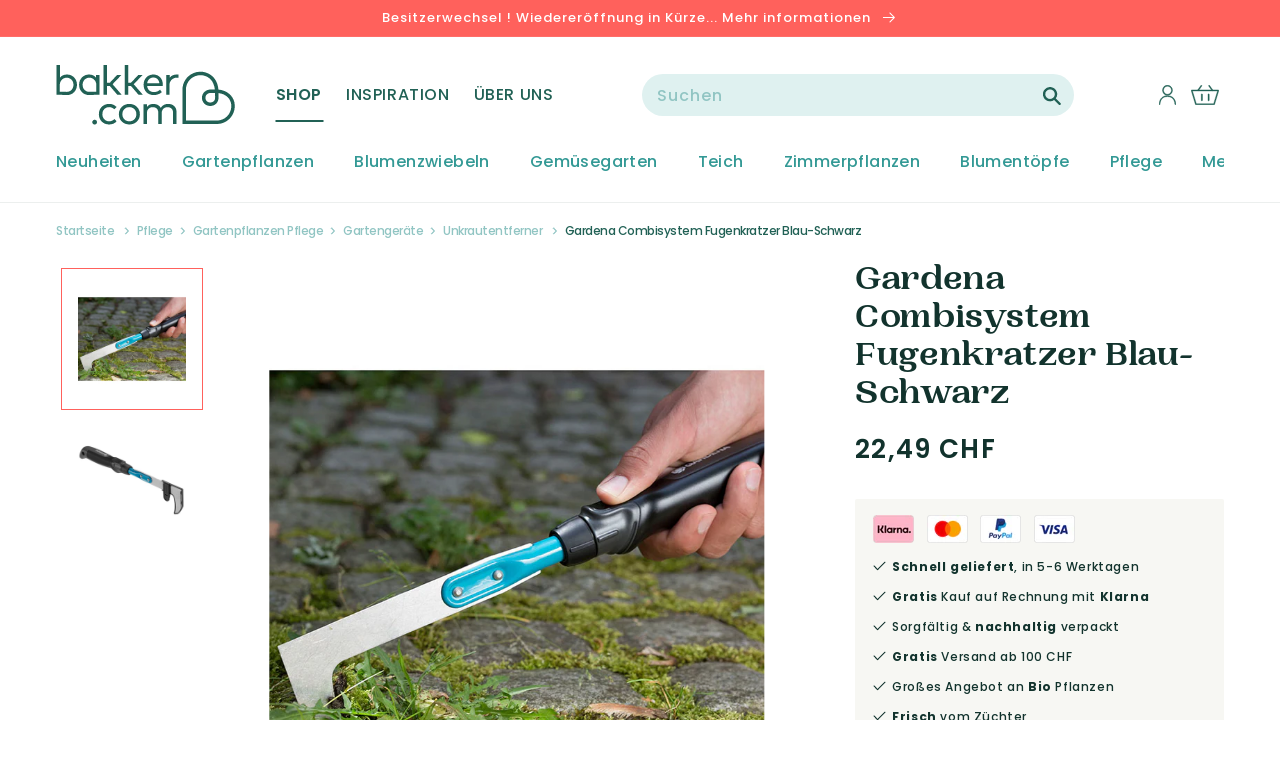

--- FILE ---
content_type: text/html; charset=utf-8
request_url: https://de-ch.bakker.com/products/gardena-combisystem-fugenkratzer-blau-schwarz
body_size: 43694
content:
<!doctype html>
<html class="no-js" lang="de">
  <head>
    <meta charset="utf-8">
    <meta http-equiv="X-UA-Compatible" content="IE=edge">
    <meta name="viewport" content="width=device-width,initial-scale=1">
    <meta name="theme-color" content="">
    <title>
Gardena Combisystem Fugenkratzer Blau-Schwarz kaufen | Bakker.com
</title>
    <meta name="description" content="
Mehr Information über Gardena Combisystem Fugenkratzer Blau-Schwarz für den Garten kaufen: Schneller Versand ✓ Beste Qualität ✓ Bequemes Bezahlen ✓ - Jetzt bei Bakker.com bestellen!
">
    <link rel="preconnect" href="https://cdn.shopify.com">
<link rel="dns-prefetch" href="https://www.google.com">
<link rel="dns-prefetch" href="https://www.google.nl">
<link rel="dns-prefetch" href="https://www.google-analytics.com">
<link rel="dns-prefetch" href="https://fonts.gstatic.com">
<link rel="dns-prefetch" href="https://www.facebook.com">
<link rel="dns-prefetch" href="https://connect.facebook.net">
<link rel="dns-prefetch" href="https://s3.amazonaws.com">

    <link rel="canonical" href="https://de-ch.bakker.com/products/gardena-combisystem-fugenkratzer-blau-schwarz">
    



<meta property="og:site_name" content="Bakker.com">
<meta property="og:url" content="https://de-ch.bakker.com/products/gardena-combisystem-fugenkratzer-blau-schwarz">
<meta property="og:title" content="Gardena Combisystem Fugenkratzer Blau-Schwarz">
<meta property="og:type" content="product">
<meta property="og:description" content="Mehr Information über Gardena Combisystem Fugenkratzer Blau-Schwarz für den Garten kaufen: Schneller Versand ✓ Beste Qualität ✓ Bequemes Bezahlen ✓ - Jetzt bei Bakker.com bestellen!"><meta property="product:availability" content="instock">
  <meta property="product:price:amount" content="22,49">
  <meta property="product:price:currency" content="CHF"><meta property="og:image" content="http://de-ch.bakker.com/cdn/shop/products/41897-00-BAKIE.jpg?v=1646249662">
      <meta property="og:image:secure_url" content="https://de-ch.bakker.com/cdn/shop/products/41897-00-BAKIE.jpg?v=1646249662">
      <meta property="og:image:width" content="810">
      <meta property="og:image:height" content="978">
      <meta property="og:image:alt" content="Gardena Combisystem Fugenkratzer Blau-Schwarz"><meta property="og:image" content="http://de-ch.bakker.com/cdn/shop/products/41897-01-BAKIE.jpg?v=1646249662">
      <meta property="og:image:secure_url" content="https://de-ch.bakker.com/cdn/shop/products/41897-01-BAKIE.jpg?v=1646249662">
      <meta property="og:image:width" content="810">
      <meta property="og:image:height" content="978">
      <meta property="og:image:alt" content="Gardena Combisystem Fugenkratzer Blau-Schwarz"><meta property="og:image" content="http://de-ch.bakker.com/cdn/shop/products/41897-00-BAKIE_06f11554-31fe-4982-8d4e-b331a95af9b2.jpg?v=1656380174">
      <meta property="og:image:secure_url" content="https://de-ch.bakker.com/cdn/shop/products/41897-00-BAKIE_06f11554-31fe-4982-8d4e-b331a95af9b2.jpg?v=1656380174">
      <meta property="og:image:width" content="810">
      <meta property="og:image:height" content="978">
      <meta property="og:image:alt" content="Gardena Combisystem Fugenkratzer Blau-Schwarz">

<meta name="twitter:site" content="@">
<meta name="twitter:card" content="summary_large_image">
<meta name="twitter:title" content="Gardena Combisystem Fugenkratzer Blau-Schwarz">
<meta name="twitter:description" content="Mehr Information über Gardena Combisystem Fugenkratzer Blau-Schwarz für den Garten kaufen: Schneller Versand ✓ Beste Qualität ✓ Bequemes Bezahlen ✓ - Jetzt bei Bakker.com bestellen!">

    
    <script>window.performance && window.performance.mark && window.performance.mark('shopify.content_for_header.start');</script><meta id="shopify-digital-wallet" name="shopify-digital-wallet" content="/21541093476/digital_wallets/dialog">
<link rel="alternate" type="application/json+oembed" href="https://de-ch.bakker.com/products/gardena-combisystem-fugenkratzer-blau-schwarz.oembed">
<script async="async" src="/checkouts/internal/preloads.js?locale=de-CH"></script>
<script id="shopify-features" type="application/json">{"accessToken":"c94c1f129bbe644466d0a410257076ad","betas":["rich-media-storefront-analytics"],"domain":"de-ch.bakker.com","predictiveSearch":true,"shopId":21541093476,"locale":"de"}</script>
<script>var Shopify = Shopify || {};
Shopify.shop = "bakker-de-ch.myshopify.com";
Shopify.locale = "de";
Shopify.currency = {"active":"CHF","rate":"1.0"};
Shopify.country = "CH";
Shopify.theme = {"name":"Bakker-Unified-Design 1.7.0","id":121989496920,"schema_name":"Bakker-Unified-Design","schema_version":"1.7.0","theme_store_id":null,"role":"main"};
Shopify.theme.handle = "null";
Shopify.theme.style = {"id":null,"handle":null};
Shopify.cdnHost = "de-ch.bakker.com/cdn";
Shopify.routes = Shopify.routes || {};
Shopify.routes.root = "/";</script>
<script type="module">!function(o){(o.Shopify=o.Shopify||{}).modules=!0}(window);</script>
<script>!function(o){function n(){var o=[];function n(){o.push(Array.prototype.slice.apply(arguments))}return n.q=o,n}var t=o.Shopify=o.Shopify||{};t.loadFeatures=n(),t.autoloadFeatures=n()}(window);</script>
<script id="shop-js-analytics" type="application/json">{"pageType":"product"}</script>
<script defer="defer" async type="module" src="//de-ch.bakker.com/cdn/shopifycloud/shop-js/modules/v2/client.init-shop-cart-sync_e98Ab_XN.de.esm.js"></script>
<script defer="defer" async type="module" src="//de-ch.bakker.com/cdn/shopifycloud/shop-js/modules/v2/chunk.common_Pcw9EP95.esm.js"></script>
<script defer="defer" async type="module" src="//de-ch.bakker.com/cdn/shopifycloud/shop-js/modules/v2/chunk.modal_CzmY4ZhL.esm.js"></script>
<script type="module">
  await import("//de-ch.bakker.com/cdn/shopifycloud/shop-js/modules/v2/client.init-shop-cart-sync_e98Ab_XN.de.esm.js");
await import("//de-ch.bakker.com/cdn/shopifycloud/shop-js/modules/v2/chunk.common_Pcw9EP95.esm.js");
await import("//de-ch.bakker.com/cdn/shopifycloud/shop-js/modules/v2/chunk.modal_CzmY4ZhL.esm.js");

  window.Shopify.SignInWithShop?.initShopCartSync?.({"fedCMEnabled":true,"windoidEnabled":true});

</script>
<script>(function() {
  var isLoaded = false;
  function asyncLoad() {
    if (isLoaded) return;
    isLoaded = true;
    var urls = ["https:\/\/instafeed.nfcube.com\/cdn\/c1174f09d997714aabdd9adf1a850ea5.js?shop=bakker-de-ch.myshopify.com"];
    for (var i = 0; i < urls.length; i++) {
      var s = document.createElement('script');
      s.type = 'text/javascript';
      s.async = true;
      s.src = urls[i];
      var x = document.getElementsByTagName('script')[0];
      x.parentNode.insertBefore(s, x);
    }
  };
  if(window.attachEvent) {
    window.attachEvent('onload', asyncLoad);
  } else {
    window.addEventListener('load', asyncLoad, false);
  }
})();</script>
<script id="__st">var __st={"a":21541093476,"offset":3600,"reqid":"063f2234-d1cd-49da-9830-445f9ae9de97-1769433409","pageurl":"de-ch.bakker.com\/products\/gardena-combisystem-fugenkratzer-blau-schwarz","u":"b175ac47aa68","p":"product","rtyp":"product","rid":7014176620632};</script>
<script>window.ShopifyPaypalV4VisibilityTracking = true;</script>
<script id="captcha-bootstrap">!function(){'use strict';const t='contact',e='account',n='new_comment',o=[[t,t],['blogs',n],['comments',n],[t,'customer']],c=[[e,'customer_login'],[e,'guest_login'],[e,'recover_customer_password'],[e,'create_customer']],r=t=>t.map((([t,e])=>`form[action*='/${t}']:not([data-nocaptcha='true']) input[name='form_type'][value='${e}']`)).join(','),a=t=>()=>t?[...document.querySelectorAll(t)].map((t=>t.form)):[];function s(){const t=[...o],e=r(t);return a(e)}const i='password',u='form_key',d=['recaptcha-v3-token','g-recaptcha-response','h-captcha-response',i],f=()=>{try{return window.sessionStorage}catch{return}},m='__shopify_v',_=t=>t.elements[u];function p(t,e,n=!1){try{const o=window.sessionStorage,c=JSON.parse(o.getItem(e)),{data:r}=function(t){const{data:e,action:n}=t;return t[m]||n?{data:e,action:n}:{data:t,action:n}}(c);for(const[e,n]of Object.entries(r))t.elements[e]&&(t.elements[e].value=n);n&&o.removeItem(e)}catch(o){console.error('form repopulation failed',{error:o})}}const l='form_type',E='cptcha';function T(t){t.dataset[E]=!0}const w=window,h=w.document,L='Shopify',v='ce_forms',y='captcha';let A=!1;((t,e)=>{const n=(g='f06e6c50-85a8-45c8-87d0-21a2b65856fe',I='https://cdn.shopify.com/shopifycloud/storefront-forms-hcaptcha/ce_storefront_forms_captcha_hcaptcha.v1.5.2.iife.js',D={infoText:'Durch hCaptcha geschützt',privacyText:'Datenschutz',termsText:'Allgemeine Geschäftsbedingungen'},(t,e,n)=>{const o=w[L][v],c=o.bindForm;if(c)return c(t,g,e,D).then(n);var r;o.q.push([[t,g,e,D],n]),r=I,A||(h.body.append(Object.assign(h.createElement('script'),{id:'captcha-provider',async:!0,src:r})),A=!0)});var g,I,D;w[L]=w[L]||{},w[L][v]=w[L][v]||{},w[L][v].q=[],w[L][y]=w[L][y]||{},w[L][y].protect=function(t,e){n(t,void 0,e),T(t)},Object.freeze(w[L][y]),function(t,e,n,w,h,L){const[v,y,A,g]=function(t,e,n){const i=e?o:[],u=t?c:[],d=[...i,...u],f=r(d),m=r(i),_=r(d.filter((([t,e])=>n.includes(e))));return[a(f),a(m),a(_),s()]}(w,h,L),I=t=>{const e=t.target;return e instanceof HTMLFormElement?e:e&&e.form},D=t=>v().includes(t);t.addEventListener('submit',(t=>{const e=I(t);if(!e)return;const n=D(e)&&!e.dataset.hcaptchaBound&&!e.dataset.recaptchaBound,o=_(e),c=g().includes(e)&&(!o||!o.value);(n||c)&&t.preventDefault(),c&&!n&&(function(t){try{if(!f())return;!function(t){const e=f();if(!e)return;const n=_(t);if(!n)return;const o=n.value;o&&e.removeItem(o)}(t);const e=Array.from(Array(32),(()=>Math.random().toString(36)[2])).join('');!function(t,e){_(t)||t.append(Object.assign(document.createElement('input'),{type:'hidden',name:u})),t.elements[u].value=e}(t,e),function(t,e){const n=f();if(!n)return;const o=[...t.querySelectorAll(`input[type='${i}']`)].map((({name:t})=>t)),c=[...d,...o],r={};for(const[a,s]of new FormData(t).entries())c.includes(a)||(r[a]=s);n.setItem(e,JSON.stringify({[m]:1,action:t.action,data:r}))}(t,e)}catch(e){console.error('failed to persist form',e)}}(e),e.submit())}));const S=(t,e)=>{t&&!t.dataset[E]&&(n(t,e.some((e=>e===t))),T(t))};for(const o of['focusin','change'])t.addEventListener(o,(t=>{const e=I(t);D(e)&&S(e,y())}));const B=e.get('form_key'),M=e.get(l),P=B&&M;t.addEventListener('DOMContentLoaded',(()=>{const t=y();if(P)for(const e of t)e.elements[l].value===M&&p(e,B);[...new Set([...A(),...v().filter((t=>'true'===t.dataset.shopifyCaptcha))])].forEach((e=>S(e,t)))}))}(h,new URLSearchParams(w.location.search),n,t,e,['guest_login'])})(!0,!0)}();</script>
<script integrity="sha256-4kQ18oKyAcykRKYeNunJcIwy7WH5gtpwJnB7kiuLZ1E=" data-source-attribution="shopify.loadfeatures" defer="defer" src="//de-ch.bakker.com/cdn/shopifycloud/storefront/assets/storefront/load_feature-a0a9edcb.js" crossorigin="anonymous"></script>
<script data-source-attribution="shopify.dynamic_checkout.dynamic.init">var Shopify=Shopify||{};Shopify.PaymentButton=Shopify.PaymentButton||{isStorefrontPortableWallets:!0,init:function(){window.Shopify.PaymentButton.init=function(){};var t=document.createElement("script");t.src="https://de-ch.bakker.com/cdn/shopifycloud/portable-wallets/latest/portable-wallets.de.js",t.type="module",document.head.appendChild(t)}};
</script>
<script data-source-attribution="shopify.dynamic_checkout.buyer_consent">
  function portableWalletsHideBuyerConsent(e){var t=document.getElementById("shopify-buyer-consent"),n=document.getElementById("shopify-subscription-policy-button");t&&n&&(t.classList.add("hidden"),t.setAttribute("aria-hidden","true"),n.removeEventListener("click",e))}function portableWalletsShowBuyerConsent(e){var t=document.getElementById("shopify-buyer-consent"),n=document.getElementById("shopify-subscription-policy-button");t&&n&&(t.classList.remove("hidden"),t.removeAttribute("aria-hidden"),n.addEventListener("click",e))}window.Shopify?.PaymentButton&&(window.Shopify.PaymentButton.hideBuyerConsent=portableWalletsHideBuyerConsent,window.Shopify.PaymentButton.showBuyerConsent=portableWalletsShowBuyerConsent);
</script>
<script data-source-attribution="shopify.dynamic_checkout.cart.bootstrap">document.addEventListener("DOMContentLoaded",(function(){function t(){return document.querySelector("shopify-accelerated-checkout-cart, shopify-accelerated-checkout")}if(t())Shopify.PaymentButton.init();else{new MutationObserver((function(e,n){t()&&(Shopify.PaymentButton.init(),n.disconnect())})).observe(document.body,{childList:!0,subtree:!0})}}));
</script>

<script>window.performance && window.performance.mark && window.performance.mark('shopify.content_for_header.end');</script>

    
    <script src="https://smarteucookiebanner.upsell-apps.com/gdpr_adapter.js?shop=bakker-de-ch.myshopify.com" type="application/javascript"></script>
    <script id="GDPR-GTM">
  function GPDRready() {

    // Load Google Tag Manager scripts from settings
    
  // <!-- Google Tag Manager -->
(function(w,d,s,l,i){w[l]=w[l]||[];w[l].push({'gtm.start':
new Date().getTime(),event:'gtm.js'});var f=d.getElementsByTagName(s)[0],
j=d.createElement(s),dl=l!='dataLayer'?'&l='+l:'';j.async=true;j.src=
'https://www.googletagmanager.com/gtm.js?id='+i+dl;f.parentNode.insertBefore(j,f);
})(window,document,'script','dataLayer','GTM-WMS7VVB');
// <!-- End Google Tag Manager -->
  // console.log('GTM loaded');

  }

  if (window.GDPR) {

    GDPR.ready(function(){
      // Consent is granted so run all functions
      GPDRready();
    })
  };
</script>

<link rel="icon" type="image/png" href="//de-ch.bakker.com/cdn/shop/files/heart.png?crop=center&height=32&v=1645446735&width=32"><link rel="preconnect" href="https://fonts.shopifycdn.com" crossorigin>
      <meta name="description" content="Mehr Information über Gardena Combisystem Fugenkratzer Blau-Schwarz für den Garten kaufen: Schneller Versand ✓ Beste Qualität ✓ Bequemes Bezahlen ✓ - Jetzt bei Bakker.com bestellen!">
    

    

<meta property="og:site_name" content="Bakker.com | Schweiz">
<meta property="og:url" content="https://de-ch.bakker.com/products/gardena-combisystem-fugenkratzer-blau-schwarz">
<meta property="og:title" content="Gardena Combisystem Fugenkratzer Blau-Schwarz kaufen | Bakker.com">
<meta property="og:type" content="product">
<meta property="og:description" content="Mehr Information über Gardena Combisystem Fugenkratzer Blau-Schwarz für den Garten kaufen: Schneller Versand ✓ Beste Qualität ✓ Bequemes Bezahlen ✓ - Jetzt bei Bakker.com bestellen!"><meta property="og:image" content="http://de-ch.bakker.com/cdn/shop/products/41897-00-BAKIE.jpg?v=1646249662">
  <meta property="og:image:secure_url" content="https://de-ch.bakker.com/cdn/shop/products/41897-00-BAKIE.jpg?v=1646249662">
  <meta property="og:image:width" content="810">
  <meta property="og:image:height" content="978"><meta property="og:price:amount" content="22,49">
  <meta property="og:price:currency" content="CHF"><meta name="twitter:card" content="summary_large_image">
<meta name="twitter:title" content="Gardena Combisystem Fugenkratzer Blau-Schwarz kaufen | Bakker.com">
<meta name="twitter:description" content="Mehr Information über Gardena Combisystem Fugenkratzer Blau-Schwarz für den Garten kaufen: Schneller Versand ✓ Beste Qualität ✓ Bequemes Bezahlen ✓ - Jetzt bei Bakker.com bestellen!">


    <script src="//de-ch.bakker.com/cdn/shop/t/83/assets/global.js?v=177354290055380385391663324034" defer="defer"></script>

    <style data-shopify>
      @font-face {
  font-family: Poppins;
  font-weight: 500;
  font-style: normal;
  font-display: swap;
  src: url("//de-ch.bakker.com/cdn/fonts/poppins/poppins_n5.ad5b4b72b59a00358afc706450c864c3c8323842.woff2") format("woff2"),
       url("//de-ch.bakker.com/cdn/fonts/poppins/poppins_n5.33757fdf985af2d24b32fcd84c9a09224d4b2c39.woff") format("woff");
}

      @font-face {
  font-family: Poppins;
  font-weight: 700;
  font-style: normal;
  font-display: swap;
  src: url("//de-ch.bakker.com/cdn/fonts/poppins/poppins_n7.56758dcf284489feb014a026f3727f2f20a54626.woff2") format("woff2"),
       url("//de-ch.bakker.com/cdn/fonts/poppins/poppins_n7.f34f55d9b3d3205d2cd6f64955ff4b36f0cfd8da.woff") format("woff");
}

      @font-face {
  font-family: Poppins;
  font-weight: 500;
  font-style: italic;
  font-display: swap;
  src: url("//de-ch.bakker.com/cdn/fonts/poppins/poppins_i5.6acfce842c096080e34792078ef3cb7c3aad24d4.woff2") format("woff2"),
       url("//de-ch.bakker.com/cdn/fonts/poppins/poppins_i5.a49113e4fe0ad7fd7716bd237f1602cbec299b3c.woff") format("woff");
}

      @font-face {
  font-family: Poppins;
  font-weight: 700;
  font-style: italic;
  font-display: swap;
  src: url("//de-ch.bakker.com/cdn/fonts/poppins/poppins_i7.42fd71da11e9d101e1e6c7932199f925f9eea42d.woff2") format("woff2"),
       url("//de-ch.bakker.com/cdn/fonts/poppins/poppins_i7.ec8499dbd7616004e21155106d13837fff4cf556.woff") format("woff");
}

      @font-face {
  font-family: Merriweather;
  font-weight: 700;
  font-style: normal;
  font-display: swap;
  src: url("//de-ch.bakker.com/cdn/fonts/merriweather/merriweather_n7.19270b7a7a551caaabc4ca9d96160fde1ff78390.woff2") format("woff2"),
       url("//de-ch.bakker.com/cdn/fonts/merriweather/merriweather_n7.cd38b457ece1a89976a4da2d642ece091dc8235f.woff") format("woff");
}

      @font-face {
  font-family: Poppins;
  font-weight: 400;
  font-style: normal;
  font-display: swap;
  src: url("//de-ch.bakker.com/cdn/fonts/poppins/poppins_n4.0ba78fa5af9b0e1a374041b3ceaadf0a43b41362.woff2") format("woff2"),
       url("//de-ch.bakker.com/cdn/fonts/poppins/poppins_n4.214741a72ff2596839fc9760ee7a770386cf16ca.woff") format("woff");
}

      @font-face {
  font-family: Poppins;
  font-weight: 600;
  font-style: normal;
  font-display: swap;
  src: url("//de-ch.bakker.com/cdn/fonts/poppins/poppins_n6.aa29d4918bc243723d56b59572e18228ed0786f6.woff2") format("woff2"),
       url("//de-ch.bakker.com/cdn/fonts/poppins/poppins_n6.5f815d845fe073750885d5b7e619ee00e8111208.woff") format("woff");
}


      :root {
        --font-body-family: Poppins, sans-serif;
        --font-body-style: normal;
        --font-body-weight: 500;

        --font-heading-family: 'PP Woodland', serif;
        --font-heading-style: normal;
        --font-heading-weight: '700';

        --font-body-scale: 1.0;
        --font-heading-scale: 1.0;

        --color-base-text: 18, 51, 45;
        --color-base-background-1: 255, 255, 255;
        --color-base-background-2: 243, 243, 243;
        --color-base-background-3: 255, 245, 242;
        --color-base-background-4: 243, 243, 243;
        --color-base-solid-button-labels: 255, 255, 255;
        --color-base-outline-button-labels: 255, 255, 255;
        --color-base-accent-1: 33, 97, 85;
        --color-base-accent-2: 255, 97, 92;
        --color-base-accent-3: 51, 153, 149;
        --payment-terms-background-color: #FFFFFF;

        --gradient-base-background-1: #FFFFFF;
        --gradient-base-background-2: #F3F3F3;
        --gradient-base-accent-1: #216155;
        --gradient-base-accent-2: #ff615c;

        --page-width: 144rem;
        --page-width-margin: 0rem;
      }

      *,
      *::before,
      *::after {
        box-sizing: inherit;
      }

      html {
        box-sizing: border-box;
        font-size: calc(var(--font-body-scale) * 62.5%);
        height: 100%;
      }

      body {
        display: grid;
        grid-template-rows: auto auto 1fr auto;
        grid-template-columns: 100%;
        min-height: 100%;
        margin: 0;
        font-size: 1.4rem;
        letter-spacing: 0.06rem;
        line-height: calc(1 + 0.8 / var(--font-body-scale));
        font-family: var(--font-body-family);
        font-style: var(--font-body-style);
        font-weight: var(--font-body-weight);
      }

      @media screen and (min-width: 750px) {
        body {
          font-size: 1.4rem;
        }
      }
    </style>

    <link href="//de-ch.bakker.com/cdn/shop/t/83/assets/base.css?v=80165172265519853441663324030" rel="stylesheet" type="text/css" media="all" />

    <link href="//de-ch.bakker.com/cdn/shop/t/83/assets/component-loading-overlay.css?v=167310470843593579841663324034" rel="stylesheet" type="text/css" media="all" />
    <link href="//de-ch.bakker.com/cdn/shop/t/83/assets/cart-items.css?v=69135376929553261761663324026" rel="stylesheet" type="text/css" media="all" />
    <link href="//de-ch.bakker.com/cdn/shop/t/83/assets/component-cart-items.css?v=87084342005438746681663324031" rel="stylesheet" type="text/css" media="all" />

    <link href="//de-ch.bakker.com/cdn/shop/t/83/assets/component-list-menu.css?v=179765720779184700151663324033" rel="stylesheet" type="text/css" media="all" />
    <link href="//de-ch.bakker.com/cdn/shop/t/83/assets/component-search.css?v=119625060713294480381663324026" rel="stylesheet" type="text/css" media="all" />
    <link href="//de-ch.bakker.com/cdn/shop/t/83/assets/component-menu-drawer.css?v=181476021319627726751663324035" rel="stylesheet" type="text/css" media="all" />

    <link href="//de-ch.bakker.com/cdn/shop/t/83/assets/component-header-custom.css?v=2260445486806959421663324029" rel="stylesheet" type="text/css" media="all" />
    <link href="//de-ch.bakker.com/cdn/shop/t/83/assets/component-header-usp-bar.css?v=84827449354405473521663324030" rel="stylesheet" type="text/css" media="all" />

    <link href="//de-ch.bakker.com/cdn/shop/t/83/assets/component-cart-drawer.css?v=173080273141140853131663324030" rel="stylesheet" type="text/css" media="all" />

    <link href="//de-ch.bakker.com/cdn/shop/t/83/assets/component-slider.css?v=147803281442551641991663324027" rel="stylesheet" type="text/css" media="all" />
    <link href="//de-ch.bakker.com/cdn/shop/t/83/assets/component-card.css?v=147328761018345747211663324030" rel="stylesheet" type="text/css" media="all" />

    <link href="//de-ch.bakker.com/cdn/shop/t/83/assets/tweakwise-recommendations.css?v=142371299324010087171663324034" rel="stylesheet" type="text/css" media="all" />
<link rel="preload" as="font" href="//de-ch.bakker.com/cdn/fonts/poppins/poppins_n5.ad5b4b72b59a00358afc706450c864c3c8323842.woff2" type="font/woff2" crossorigin><link rel="preload" as="font" href="//de-ch.bakker.com/cdn/fonts/merriweather/merriweather_n7.19270b7a7a551caaabc4ca9d96160fde1ff78390.woff2" type="font/woff2" crossorigin><link rel="stylesheet" href="//de-ch.bakker.com/cdn/shop/t/83/assets/component-predictive-search.css?v=113134481660550274441663324038" media="print" onload="this.media='all'"><script>document.documentElement.className = document.documentElement.className.replace('no-js', 'js');
    if (Shopify.designMode) {
      document.documentElement.classList.add('shopify-design-mode');
    }
    </script>

  
  

<script type="text/javascript">
  
    window.SHG_CUSTOMER = null;
  
</script>










<link href="https://monorail-edge.shopifysvc.com" rel="dns-prefetch">
<script>(function(){if ("sendBeacon" in navigator && "performance" in window) {try {var session_token_from_headers = performance.getEntriesByType('navigation')[0].serverTiming.find(x => x.name == '_s').description;} catch {var session_token_from_headers = undefined;}var session_cookie_matches = document.cookie.match(/_shopify_s=([^;]*)/);var session_token_from_cookie = session_cookie_matches && session_cookie_matches.length === 2 ? session_cookie_matches[1] : "";var session_token = session_token_from_headers || session_token_from_cookie || "";function handle_abandonment_event(e) {var entries = performance.getEntries().filter(function(entry) {return /monorail-edge.shopifysvc.com/.test(entry.name);});if (!window.abandonment_tracked && entries.length === 0) {window.abandonment_tracked = true;var currentMs = Date.now();var navigation_start = performance.timing.navigationStart;var payload = {shop_id: 21541093476,url: window.location.href,navigation_start,duration: currentMs - navigation_start,session_token,page_type: "product"};window.navigator.sendBeacon("https://monorail-edge.shopifysvc.com/v1/produce", JSON.stringify({schema_id: "online_store_buyer_site_abandonment/1.1",payload: payload,metadata: {event_created_at_ms: currentMs,event_sent_at_ms: currentMs}}));}}window.addEventListener('pagehide', handle_abandonment_event);}}());</script>
<script id="web-pixels-manager-setup">(function e(e,d,r,n,o){if(void 0===o&&(o={}),!Boolean(null===(a=null===(i=window.Shopify)||void 0===i?void 0:i.analytics)||void 0===a?void 0:a.replayQueue)){var i,a;window.Shopify=window.Shopify||{};var t=window.Shopify;t.analytics=t.analytics||{};var s=t.analytics;s.replayQueue=[],s.publish=function(e,d,r){return s.replayQueue.push([e,d,r]),!0};try{self.performance.mark("wpm:start")}catch(e){}var l=function(){var e={modern:/Edge?\/(1{2}[4-9]|1[2-9]\d|[2-9]\d{2}|\d{4,})\.\d+(\.\d+|)|Firefox\/(1{2}[4-9]|1[2-9]\d|[2-9]\d{2}|\d{4,})\.\d+(\.\d+|)|Chrom(ium|e)\/(9{2}|\d{3,})\.\d+(\.\d+|)|(Maci|X1{2}).+ Version\/(15\.\d+|(1[6-9]|[2-9]\d|\d{3,})\.\d+)([,.]\d+|)( \(\w+\)|)( Mobile\/\w+|) Safari\/|Chrome.+OPR\/(9{2}|\d{3,})\.\d+\.\d+|(CPU[ +]OS|iPhone[ +]OS|CPU[ +]iPhone|CPU IPhone OS|CPU iPad OS)[ +]+(15[._]\d+|(1[6-9]|[2-9]\d|\d{3,})[._]\d+)([._]\d+|)|Android:?[ /-](13[3-9]|1[4-9]\d|[2-9]\d{2}|\d{4,})(\.\d+|)(\.\d+|)|Android.+Firefox\/(13[5-9]|1[4-9]\d|[2-9]\d{2}|\d{4,})\.\d+(\.\d+|)|Android.+Chrom(ium|e)\/(13[3-9]|1[4-9]\d|[2-9]\d{2}|\d{4,})\.\d+(\.\d+|)|SamsungBrowser\/([2-9]\d|\d{3,})\.\d+/,legacy:/Edge?\/(1[6-9]|[2-9]\d|\d{3,})\.\d+(\.\d+|)|Firefox\/(5[4-9]|[6-9]\d|\d{3,})\.\d+(\.\d+|)|Chrom(ium|e)\/(5[1-9]|[6-9]\d|\d{3,})\.\d+(\.\d+|)([\d.]+$|.*Safari\/(?![\d.]+ Edge\/[\d.]+$))|(Maci|X1{2}).+ Version\/(10\.\d+|(1[1-9]|[2-9]\d|\d{3,})\.\d+)([,.]\d+|)( \(\w+\)|)( Mobile\/\w+|) Safari\/|Chrome.+OPR\/(3[89]|[4-9]\d|\d{3,})\.\d+\.\d+|(CPU[ +]OS|iPhone[ +]OS|CPU[ +]iPhone|CPU IPhone OS|CPU iPad OS)[ +]+(10[._]\d+|(1[1-9]|[2-9]\d|\d{3,})[._]\d+)([._]\d+|)|Android:?[ /-](13[3-9]|1[4-9]\d|[2-9]\d{2}|\d{4,})(\.\d+|)(\.\d+|)|Mobile Safari.+OPR\/([89]\d|\d{3,})\.\d+\.\d+|Android.+Firefox\/(13[5-9]|1[4-9]\d|[2-9]\d{2}|\d{4,})\.\d+(\.\d+|)|Android.+Chrom(ium|e)\/(13[3-9]|1[4-9]\d|[2-9]\d{2}|\d{4,})\.\d+(\.\d+|)|Android.+(UC? ?Browser|UCWEB|U3)[ /]?(15\.([5-9]|\d{2,})|(1[6-9]|[2-9]\d|\d{3,})\.\d+)\.\d+|SamsungBrowser\/(5\.\d+|([6-9]|\d{2,})\.\d+)|Android.+MQ{2}Browser\/(14(\.(9|\d{2,})|)|(1[5-9]|[2-9]\d|\d{3,})(\.\d+|))(\.\d+|)|K[Aa][Ii]OS\/(3\.\d+|([4-9]|\d{2,})\.\d+)(\.\d+|)/},d=e.modern,r=e.legacy,n=navigator.userAgent;return n.match(d)?"modern":n.match(r)?"legacy":"unknown"}(),u="modern"===l?"modern":"legacy",c=(null!=n?n:{modern:"",legacy:""})[u],f=function(e){return[e.baseUrl,"/wpm","/b",e.hashVersion,"modern"===e.buildTarget?"m":"l",".js"].join("")}({baseUrl:d,hashVersion:r,buildTarget:u}),m=function(e){var d=e.version,r=e.bundleTarget,n=e.surface,o=e.pageUrl,i=e.monorailEndpoint;return{emit:function(e){var a=e.status,t=e.errorMsg,s=(new Date).getTime(),l=JSON.stringify({metadata:{event_sent_at_ms:s},events:[{schema_id:"web_pixels_manager_load/3.1",payload:{version:d,bundle_target:r,page_url:o,status:a,surface:n,error_msg:t},metadata:{event_created_at_ms:s}}]});if(!i)return console&&console.warn&&console.warn("[Web Pixels Manager] No Monorail endpoint provided, skipping logging."),!1;try{return self.navigator.sendBeacon.bind(self.navigator)(i,l)}catch(e){}var u=new XMLHttpRequest;try{return u.open("POST",i,!0),u.setRequestHeader("Content-Type","text/plain"),u.send(l),!0}catch(e){return console&&console.warn&&console.warn("[Web Pixels Manager] Got an unhandled error while logging to Monorail."),!1}}}}({version:r,bundleTarget:l,surface:e.surface,pageUrl:self.location.href,monorailEndpoint:e.monorailEndpoint});try{o.browserTarget=l,function(e){var d=e.src,r=e.async,n=void 0===r||r,o=e.onload,i=e.onerror,a=e.sri,t=e.scriptDataAttributes,s=void 0===t?{}:t,l=document.createElement("script"),u=document.querySelector("head"),c=document.querySelector("body");if(l.async=n,l.src=d,a&&(l.integrity=a,l.crossOrigin="anonymous"),s)for(var f in s)if(Object.prototype.hasOwnProperty.call(s,f))try{l.dataset[f]=s[f]}catch(e){}if(o&&l.addEventListener("load",o),i&&l.addEventListener("error",i),u)u.appendChild(l);else{if(!c)throw new Error("Did not find a head or body element to append the script");c.appendChild(l)}}({src:f,async:!0,onload:function(){if(!function(){var e,d;return Boolean(null===(d=null===(e=window.Shopify)||void 0===e?void 0:e.analytics)||void 0===d?void 0:d.initialized)}()){var d=window.webPixelsManager.init(e)||void 0;if(d){var r=window.Shopify.analytics;r.replayQueue.forEach((function(e){var r=e[0],n=e[1],o=e[2];d.publishCustomEvent(r,n,o)})),r.replayQueue=[],r.publish=d.publishCustomEvent,r.visitor=d.visitor,r.initialized=!0}}},onerror:function(){return m.emit({status:"failed",errorMsg:"".concat(f," has failed to load")})},sri:function(e){var d=/^sha384-[A-Za-z0-9+/=]+$/;return"string"==typeof e&&d.test(e)}(c)?c:"",scriptDataAttributes:o}),m.emit({status:"loading"})}catch(e){m.emit({status:"failed",errorMsg:(null==e?void 0:e.message)||"Unknown error"})}}})({shopId: 21541093476,storefrontBaseUrl: "https://de-ch.bakker.com",extensionsBaseUrl: "https://extensions.shopifycdn.com/cdn/shopifycloud/web-pixels-manager",monorailEndpoint: "https://monorail-edge.shopifysvc.com/unstable/produce_batch",surface: "storefront-renderer",enabledBetaFlags: ["2dca8a86"],webPixelsConfigList: [{"id":"164692350","eventPayloadVersion":"v1","runtimeContext":"LAX","scriptVersion":"1","type":"CUSTOM","privacyPurposes":["MARKETING"],"name":"Meta pixel (migrated)"},{"id":"185696638","eventPayloadVersion":"v1","runtimeContext":"LAX","scriptVersion":"1","type":"CUSTOM","privacyPurposes":["ANALYTICS"],"name":"Google Analytics tag (migrated)"},{"id":"shopify-app-pixel","configuration":"{}","eventPayloadVersion":"v1","runtimeContext":"STRICT","scriptVersion":"0450","apiClientId":"shopify-pixel","type":"APP","privacyPurposes":["ANALYTICS","MARKETING"]},{"id":"shopify-custom-pixel","eventPayloadVersion":"v1","runtimeContext":"LAX","scriptVersion":"0450","apiClientId":"shopify-pixel","type":"CUSTOM","privacyPurposes":["ANALYTICS","MARKETING"]}],isMerchantRequest: false,initData: {"shop":{"name":"Bakker.com | Schweiz","paymentSettings":{"currencyCode":"CHF"},"myshopifyDomain":"bakker-de-ch.myshopify.com","countryCode":"FR","storefrontUrl":"https:\/\/de-ch.bakker.com"},"customer":null,"cart":null,"checkout":null,"productVariants":[{"price":{"amount":22.49,"currencyCode":"CHF"},"product":{"title":"Gardena Combisystem Fugenkratzer Blau-Schwarz","vendor":"Gardena","id":"7014176620632","untranslatedTitle":"Gardena Combisystem Fugenkratzer Blau-Schwarz","url":"\/products\/gardena-combisystem-fugenkratzer-blau-schwarz","type":""},"id":"39859237617752","image":{"src":"\/\/de-ch.bakker.com\/cdn\/shop\/products\/41897-00-BAKIE.jpg?v=1646249662"},"sku":"BK41897","title":"pro Stück","untranslatedTitle":"pro Stück"}],"purchasingCompany":null},},"https://de-ch.bakker.com/cdn","fcfee988w5aeb613cpc8e4bc33m6693e112",{"modern":"","legacy":""},{"shopId":"21541093476","storefrontBaseUrl":"https:\/\/de-ch.bakker.com","extensionBaseUrl":"https:\/\/extensions.shopifycdn.com\/cdn\/shopifycloud\/web-pixels-manager","surface":"storefront-renderer","enabledBetaFlags":"[\"2dca8a86\"]","isMerchantRequest":"false","hashVersion":"fcfee988w5aeb613cpc8e4bc33m6693e112","publish":"custom","events":"[[\"page_viewed\",{}],[\"product_viewed\",{\"productVariant\":{\"price\":{\"amount\":22.49,\"currencyCode\":\"CHF\"},\"product\":{\"title\":\"Gardena Combisystem Fugenkratzer Blau-Schwarz\",\"vendor\":\"Gardena\",\"id\":\"7014176620632\",\"untranslatedTitle\":\"Gardena Combisystem Fugenkratzer Blau-Schwarz\",\"url\":\"\/products\/gardena-combisystem-fugenkratzer-blau-schwarz\",\"type\":\"\"},\"id\":\"39859237617752\",\"image\":{\"src\":\"\/\/de-ch.bakker.com\/cdn\/shop\/products\/41897-00-BAKIE.jpg?v=1646249662\"},\"sku\":\"BK41897\",\"title\":\"pro Stück\",\"untranslatedTitle\":\"pro Stück\"}}]]"});</script><script>
  window.ShopifyAnalytics = window.ShopifyAnalytics || {};
  window.ShopifyAnalytics.meta = window.ShopifyAnalytics.meta || {};
  window.ShopifyAnalytics.meta.currency = 'CHF';
  var meta = {"product":{"id":7014176620632,"gid":"gid:\/\/shopify\/Product\/7014176620632","vendor":"Gardena","type":"","handle":"gardena-combisystem-fugenkratzer-blau-schwarz","variants":[{"id":39859237617752,"price":2249,"name":"Gardena Combisystem Fugenkratzer Blau-Schwarz - pro Stück","public_title":"pro Stück","sku":"BK41897"}],"remote":false},"page":{"pageType":"product","resourceType":"product","resourceId":7014176620632,"requestId":"063f2234-d1cd-49da-9830-445f9ae9de97-1769433409"}};
  for (var attr in meta) {
    window.ShopifyAnalytics.meta[attr] = meta[attr];
  }
</script>
<script class="analytics">
  (function () {
    var customDocumentWrite = function(content) {
      var jquery = null;

      if (window.jQuery) {
        jquery = window.jQuery;
      } else if (window.Checkout && window.Checkout.$) {
        jquery = window.Checkout.$;
      }

      if (jquery) {
        jquery('body').append(content);
      }
    };

    var hasLoggedConversion = function(token) {
      if (token) {
        return document.cookie.indexOf('loggedConversion=' + token) !== -1;
      }
      return false;
    }

    var setCookieIfConversion = function(token) {
      if (token) {
        var twoMonthsFromNow = new Date(Date.now());
        twoMonthsFromNow.setMonth(twoMonthsFromNow.getMonth() + 2);

        document.cookie = 'loggedConversion=' + token + '; expires=' + twoMonthsFromNow;
      }
    }

    var trekkie = window.ShopifyAnalytics.lib = window.trekkie = window.trekkie || [];
    if (trekkie.integrations) {
      return;
    }
    trekkie.methods = [
      'identify',
      'page',
      'ready',
      'track',
      'trackForm',
      'trackLink'
    ];
    trekkie.factory = function(method) {
      return function() {
        var args = Array.prototype.slice.call(arguments);
        args.unshift(method);
        trekkie.push(args);
        return trekkie;
      };
    };
    for (var i = 0; i < trekkie.methods.length; i++) {
      var key = trekkie.methods[i];
      trekkie[key] = trekkie.factory(key);
    }
    trekkie.load = function(config) {
      trekkie.config = config || {};
      trekkie.config.initialDocumentCookie = document.cookie;
      var first = document.getElementsByTagName('script')[0];
      var script = document.createElement('script');
      script.type = 'text/javascript';
      script.onerror = function(e) {
        var scriptFallback = document.createElement('script');
        scriptFallback.type = 'text/javascript';
        scriptFallback.onerror = function(error) {
                var Monorail = {
      produce: function produce(monorailDomain, schemaId, payload) {
        var currentMs = new Date().getTime();
        var event = {
          schema_id: schemaId,
          payload: payload,
          metadata: {
            event_created_at_ms: currentMs,
            event_sent_at_ms: currentMs
          }
        };
        return Monorail.sendRequest("https://" + monorailDomain + "/v1/produce", JSON.stringify(event));
      },
      sendRequest: function sendRequest(endpointUrl, payload) {
        // Try the sendBeacon API
        if (window && window.navigator && typeof window.navigator.sendBeacon === 'function' && typeof window.Blob === 'function' && !Monorail.isIos12()) {
          var blobData = new window.Blob([payload], {
            type: 'text/plain'
          });

          if (window.navigator.sendBeacon(endpointUrl, blobData)) {
            return true;
          } // sendBeacon was not successful

        } // XHR beacon

        var xhr = new XMLHttpRequest();

        try {
          xhr.open('POST', endpointUrl);
          xhr.setRequestHeader('Content-Type', 'text/plain');
          xhr.send(payload);
        } catch (e) {
          console.log(e);
        }

        return false;
      },
      isIos12: function isIos12() {
        return window.navigator.userAgent.lastIndexOf('iPhone; CPU iPhone OS 12_') !== -1 || window.navigator.userAgent.lastIndexOf('iPad; CPU OS 12_') !== -1;
      }
    };
    Monorail.produce('monorail-edge.shopifysvc.com',
      'trekkie_storefront_load_errors/1.1',
      {shop_id: 21541093476,
      theme_id: 121989496920,
      app_name: "storefront",
      context_url: window.location.href,
      source_url: "//de-ch.bakker.com/cdn/s/trekkie.storefront.8d95595f799fbf7e1d32231b9a28fd43b70c67d3.min.js"});

        };
        scriptFallback.async = true;
        scriptFallback.src = '//de-ch.bakker.com/cdn/s/trekkie.storefront.8d95595f799fbf7e1d32231b9a28fd43b70c67d3.min.js';
        first.parentNode.insertBefore(scriptFallback, first);
      };
      script.async = true;
      script.src = '//de-ch.bakker.com/cdn/s/trekkie.storefront.8d95595f799fbf7e1d32231b9a28fd43b70c67d3.min.js';
      first.parentNode.insertBefore(script, first);
    };
    trekkie.load(
      {"Trekkie":{"appName":"storefront","development":false,"defaultAttributes":{"shopId":21541093476,"isMerchantRequest":null,"themeId":121989496920,"themeCityHash":"12591500645107116795","contentLanguage":"de","currency":"CHF"},"isServerSideCookieWritingEnabled":true,"monorailRegion":"shop_domain","enabledBetaFlags":["65f19447"]},"Session Attribution":{},"S2S":{"facebookCapiEnabled":false,"source":"trekkie-storefront-renderer","apiClientId":580111}}
    );

    var loaded = false;
    trekkie.ready(function() {
      if (loaded) return;
      loaded = true;

      window.ShopifyAnalytics.lib = window.trekkie;

      var originalDocumentWrite = document.write;
      document.write = customDocumentWrite;
      try { window.ShopifyAnalytics.merchantGoogleAnalytics.call(this); } catch(error) {};
      document.write = originalDocumentWrite;

      window.ShopifyAnalytics.lib.page(null,{"pageType":"product","resourceType":"product","resourceId":7014176620632,"requestId":"063f2234-d1cd-49da-9830-445f9ae9de97-1769433409","shopifyEmitted":true});

      var match = window.location.pathname.match(/checkouts\/(.+)\/(thank_you|post_purchase)/)
      var token = match? match[1]: undefined;
      if (!hasLoggedConversion(token)) {
        setCookieIfConversion(token);
        window.ShopifyAnalytics.lib.track("Viewed Product",{"currency":"CHF","variantId":39859237617752,"productId":7014176620632,"productGid":"gid:\/\/shopify\/Product\/7014176620632","name":"Gardena Combisystem Fugenkratzer Blau-Schwarz - pro Stück","price":"22.49","sku":"BK41897","brand":"Gardena","variant":"pro Stück","category":"","nonInteraction":true,"remote":false},undefined,undefined,{"shopifyEmitted":true});
      window.ShopifyAnalytics.lib.track("monorail:\/\/trekkie_storefront_viewed_product\/1.1",{"currency":"CHF","variantId":39859237617752,"productId":7014176620632,"productGid":"gid:\/\/shopify\/Product\/7014176620632","name":"Gardena Combisystem Fugenkratzer Blau-Schwarz - pro Stück","price":"22.49","sku":"BK41897","brand":"Gardena","variant":"pro Stück","category":"","nonInteraction":true,"remote":false,"referer":"https:\/\/de-ch.bakker.com\/products\/gardena-combisystem-fugenkratzer-blau-schwarz"});
      }
    });


        var eventsListenerScript = document.createElement('script');
        eventsListenerScript.async = true;
        eventsListenerScript.src = "//de-ch.bakker.com/cdn/shopifycloud/storefront/assets/shop_events_listener-3da45d37.js";
        document.getElementsByTagName('head')[0].appendChild(eventsListenerScript);

})();</script>
  <script>
  if (!window.ga || (window.ga && typeof window.ga !== 'function')) {
    window.ga = function ga() {
      (window.ga.q = window.ga.q || []).push(arguments);
      if (window.Shopify && window.Shopify.analytics && typeof window.Shopify.analytics.publish === 'function') {
        window.Shopify.analytics.publish("ga_stub_called", {}, {sendTo: "google_osp_migration"});
      }
      console.error("Shopify's Google Analytics stub called with:", Array.from(arguments), "\nSee https://help.shopify.com/manual/promoting-marketing/pixels/pixel-migration#google for more information.");
    };
    if (window.Shopify && window.Shopify.analytics && typeof window.Shopify.analytics.publish === 'function') {
      window.Shopify.analytics.publish("ga_stub_initialized", {}, {sendTo: "google_osp_migration"});
    }
  }
</script>
<script
  defer
  src="https://de-ch.bakker.com/cdn/shopifycloud/perf-kit/shopify-perf-kit-3.0.4.min.js"
  data-application="storefront-renderer"
  data-shop-id="21541093476"
  data-render-region="gcp-us-east1"
  data-page-type="product"
  data-theme-instance-id="121989496920"
  data-theme-name="Bakker-Unified-Design"
  data-theme-version="1.7.0"
  data-monorail-region="shop_domain"
  data-resource-timing-sampling-rate="10"
  data-shs="true"
  data-shs-beacon="true"
  data-shs-export-with-fetch="true"
  data-shs-logs-sample-rate="1"
  data-shs-beacon-endpoint="https://de-ch.bakker.com/api/collect"
></script>
</head>

  <body class="gradient" data-cdn-path="//de-ch.bakker.com/cdn/shop/t/83/assets/"><!-- Google Tag Manager (noscript) -->
<noscript><iframe src="https://www.googletagmanager.com/ns.html?id=GTM-WMS7VVB" height="0" width="0" style="display:none;visibility:hidden"></iframe></noscript>
<!-- End Google Tag Manager (noscript) -->

    <a class="skip-to-content-link button visually-hidden" href="#MainContent">
      Direkt zum Inhalt
    </a>

    <div id="shopify-section-announcement-bar" class="shopify-section"><div class="announcement-bar color-accent-2 gradient" role="region" aria-label="Ankündigung" ><a href="/pages/willemse-kauft-seinen-hauptkonkurrenten" class="announcement-bar__link link link--text focus-inset animate-arrow"><p class="announcement-bar__message h5">Besitzerwechsel ! Wiedereröffnung in Kürze... Mehr informationen
<svg viewBox="0 0 14 10" fill="none" aria-hidden="true" focusable="false" role="presentation" class="icon icon-arrow" xmlns="http://www.w3.org/2000/svg">
  <path fill-rule="evenodd" clip-rule="evenodd" d="M8.537.808a.5.5 0 01.817-.162l4 4a.5.5 0 010 .708l-4 4a.5.5 0 11-.708-.708L11.793 5.5H1a.5.5 0 010-1h10.793L8.646 1.354a.5.5 0 01-.109-.546z" fill="currentColor">
</svg>

</p></a></div>
</div>
    <div id="header-usp-wrapper">
      <div id="shopify-section-header" class="shopify-section"><link rel="stylesheet" href="//de-ch.bakker.com/cdn/shop/t/83/assets/component-price.css?v=72474519478416083341663324039" media="print" onload="this.media='all'"><script src="//de-ch.bakker.com/cdn/shop/t/83/assets/details-disclosure.js?v=118626640824924522881663324031" defer="defer"></script>
<script src="//de-ch.bakker.com/cdn/shop/t/83/assets/details-modal.js?v=4511761896672669691663324032" defer="defer"></script>
<script src="//de-ch.bakker.com/cdn/shop/t/83/assets/cart-notification.js?v=62171324025709722581663324025" defer="defer"></script>
<script src="//de-ch.bakker.com/cdn/shop/t/83/assets/js.cookie.min.js?v=84509335460380935191663324023" defer="defer"></script>
<script src="//de-ch.bakker.com/cdn/shop/t/83/assets/country-popup.js?v=145468837341652527141663324029" defer="defer"></script><svg xmlns="http://www.w3.org/2000/svg" class="hidden">
  <symbol id="icon-search" viewbox="0 0 18 19" fill="none">
    <path fill-rule="evenodd" clip-rule="evenodd" d="M11.03 11.68A5.784 5.784 0 112.85 3.5a5.784 5.784 0 018.18 8.18zm.26 1.12a6.78 6.78 0 11.72-.7l5.4 5.4a.5.5 0 11-.71.7l-5.41-5.4z" fill="currentColor"/>
  </symbol>

  <symbol id="icon-close" class="icon icon-close" fill="none" viewBox="0 0 18 17">
    <path d="M.865 15.978a.5.5 0 00.707.707l7.433-7.431 7.579 7.282a.501.501 0 00.846-.37.5.5 0 00-.153-.351L9.712 8.546l7.417-7.416a.5.5 0 10-.707-.708L8.991 7.853 1.413.573a.5.5 0 10-.693.72l7.563 7.268-7.418 7.417z" fill="currentColor">
  </symbol>
</svg>
<div class="header-wrapper color-background-1 gradient header-wrapper--border-bottom">
  <header class="header header--middle-left page-width header--has-menu"><header-drawer data-breakpoint="tablet">
        <details id="Details-menu-drawer-container" class="menu-drawer-container">
          <summary class="header__icon header__icon--menu header__icon--summary link focus-inset" aria-label="Menü">
            <span>
              <svg xmlns="http://www.w3.org/2000/svg" aria-hidden="true" focusable="false" role="presentation" class="icon icon-hamburger" fill="none" viewBox="0 0 18 16">
  <path d="M1 .5a.5.5 0 100 1h15.71a.5.5 0 000-1H1zM.5 8a.5.5 0 01.5-.5h15.71a.5.5 0 010 1H1A.5.5 0 01.5 8zm0 7a.5.5 0 01.5-.5h15.71a.5.5 0 010 1H1a.5.5 0 01-.5-.5z" fill="currentColor">
</svg>

              <svg aria-hidden="true" focusable="false" role="presentation" class="icon icon-close" width="16" height="16" viewBox="0 0 16 16" fill="none" xmlns="http://www.w3.org/2000/svg">
  <path d="M14 2L2 14M2 2L14 14" stroke="#216155" stroke-width="2.5" stroke-linecap="round"/>
</svg>
            </span>
          </summary>

            <div id="menu-drawer" class="menu-drawer motion-reduce" tabindex="-1">
              <div class="menu-drawer__inner-container">
                <div class="menu-drawer__navigation-container">
                  <nav class="menu-drawer__navigation hover-nav">
                    <ul id="MobileMainMenu" class="menu-drawer__menu list-menu list-menu--inline" role="list"><li><details id="Details-menu-drawer-menu-item-1"open="" class="menu-opening hover-open menu-level-1">
                              <summary class="menu-drawer__menu-item menu-drawer__menu-level-1 list-menu__item--1 list-menu__item link link--text focus-inset">
                                <span>Shop</span>
                              </summary>

                              <div id="link-Shop" class="menu-drawer__submenu motion-reduce" tabindex="-1">
                                  <div class="menu-drawer__inner-submenu">

                                      <ul class="menu-drawer__menu list-menu level-2" role="list" tabindex="-1">
                                        
<li><a href="/collections/neuheiten">
                                                <img src="//de-ch.bakker.com/cdn/shop/collections/2330-AA.jpg?v=1649689564&amp;width=400" alt="Neuheiten" srcset="//de-ch.bakker.com/cdn/shop/collections/2330-AA.jpg?v=1649689564&amp;width=352 352w, //de-ch.bakker.com/cdn/shop/collections/2330-AA.jpg?v=1649689564&amp;width=400 400w" width="400" height="400">
                                              </a>
<details id="Details-menu-drawer-submenu-1">
                                                  <summary class="menu-drawer__menu-item link link--text list-menu__item focus-inset">
                                                    Neuheiten
                                                    <svg viewBox="0 0 14 10" fill="none" aria-hidden="true" focusable="false" role="presentation" class="icon icon-arrow" xmlns="http://www.w3.org/2000/svg">
  <path fill-rule="evenodd" clip-rule="evenodd" d="M8.537.808a.5.5 0 01.817-.162l4 4a.5.5 0 010 .708l-4 4a.5.5 0 11-.708-.708L11.793 5.5H1a.5.5 0 010-1h10.793L8.646 1.354a.5.5 0 01-.109-.546z" fill="currentColor">
</svg>

                                                    <svg aria-hidden="true" focusable="false" role="presentation" class="icon icon-caret" viewBox="0 0 10 6">
  <path fill-rule="evenodd" clip-rule="evenodd" d="M9.354.646a.5.5 0 00-.708 0L5 4.293 1.354.646a.5.5 0 00-.708.708l4 4a.5.5 0 00.708 0l4-4a.5.5 0 000-.708z" fill="currentColor" stroke="currentColor">
</svg>

                                                  </summary>
                                                  <div id="childlink-Neuheiten" class="menu-drawer__submenu motion-reduce">
                                                    <button class="menu-drawer__close-button link link--text focus-inset" aria-expanded="true">
                                                      <svg viewBox="0 0 14 10" fill="none" aria-hidden="true" focusable="false" role="presentation" class="icon icon-arrow" xmlns="http://www.w3.org/2000/svg">
  <path fill-rule="evenodd" clip-rule="evenodd" d="M8.537.808a.5.5 0 01.817-.162l4 4a.5.5 0 010 .708l-4 4a.5.5 0 11-.708-.708L11.793 5.5H1a.5.5 0 010-1h10.793L8.646 1.354a.5.5 0 01-.109-.546z" fill="currentColor">
</svg>

                                                      Zurück
                                                    </button>
                                                    <ul class="menu-drawer__menu list-menu level-3" role="list" tabindex="-1">
                                                      <li>
                                                        <a href="/collections/neuheiten" class="menu-drawer__menu-item menu-drawer__menu-item--all-link link link--text list-menu__item focus-inset">Neuheiten</a>
                                                      </li>
                                                      <li>
                                                        <a href="/collections/neuheiten" class="menu-drawer__menu-item link link--text list-menu__item focus-inset">Alles Neuheiten</a>
                                                      </li>
                                                      
<li><a href="/collections/zimmerpflanzen-neuheiten" class="menu-drawer__menu-item link link--text list-menu__item focus-inset">
                                                                Zimmerpflanzen Neuheiten
                                                              </a></li><li><a href="/collections/garten-neuheiten" class="menu-drawer__menu-item link link--text list-menu__item focus-inset">
                                                                Garten Neuheiten
                                                              </a></li><li><a href="/collections/neue-blumentopfe" class="menu-drawer__menu-item link link--text list-menu__item focus-inset">
                                                                Neue Blumentöpfe
                                                              </a></li></ul>
                                                  </div>
                                                </details></li><li><a href="/collections/gartenpflanzen">
                                                <img src="//de-ch.bakker.com/cdn/shop/collections/1218-AA.jpg?v=1646917688&amp;width=400" alt="Gartenpflanzen" srcset="//de-ch.bakker.com/cdn/shop/collections/1218-AA.jpg?v=1646917688&amp;width=352 352w, //de-ch.bakker.com/cdn/shop/collections/1218-AA.jpg?v=1646917688&amp;width=400 400w" width="400" height="400">
                                              </a>
<details id="Details-menu-drawer-submenu-2">
                                                  <summary class="menu-drawer__menu-item link link--text list-menu__item focus-inset">
                                                    Gartenpflanzen
                                                    <svg viewBox="0 0 14 10" fill="none" aria-hidden="true" focusable="false" role="presentation" class="icon icon-arrow" xmlns="http://www.w3.org/2000/svg">
  <path fill-rule="evenodd" clip-rule="evenodd" d="M8.537.808a.5.5 0 01.817-.162l4 4a.5.5 0 010 .708l-4 4a.5.5 0 11-.708-.708L11.793 5.5H1a.5.5 0 010-1h10.793L8.646 1.354a.5.5 0 01-.109-.546z" fill="currentColor">
</svg>

                                                    <svg aria-hidden="true" focusable="false" role="presentation" class="icon icon-caret" viewBox="0 0 10 6">
  <path fill-rule="evenodd" clip-rule="evenodd" d="M9.354.646a.5.5 0 00-.708 0L5 4.293 1.354.646a.5.5 0 00-.708.708l4 4a.5.5 0 00.708 0l4-4a.5.5 0 000-.708z" fill="currentColor" stroke="currentColor">
</svg>

                                                  </summary>
                                                  <div id="childlink-Gartenpflanzen" class="menu-drawer__submenu motion-reduce">
                                                    <button class="menu-drawer__close-button link link--text focus-inset" aria-expanded="true">
                                                      <svg viewBox="0 0 14 10" fill="none" aria-hidden="true" focusable="false" role="presentation" class="icon icon-arrow" xmlns="http://www.w3.org/2000/svg">
  <path fill-rule="evenodd" clip-rule="evenodd" d="M8.537.808a.5.5 0 01.817-.162l4 4a.5.5 0 010 .708l-4 4a.5.5 0 11-.708-.708L11.793 5.5H1a.5.5 0 010-1h10.793L8.646 1.354a.5.5 0 01-.109-.546z" fill="currentColor">
</svg>

                                                      Zurück
                                                    </button>
                                                    <ul class="menu-drawer__menu list-menu level-3" role="list" tabindex="-1">
                                                      <li>
                                                        <a href="/collections/gartenpflanzen" class="menu-drawer__menu-item menu-drawer__menu-item--all-link link link--text list-menu__item focus-inset">Gartenpflanzen</a>
                                                      </li>
                                                      <li>
                                                        <a href="/collections/gartenpflanzen" class="menu-drawer__menu-item link link--text list-menu__item focus-inset">Alles Gartenpflanzen</a>
                                                      </li>
                                                      
<li><details id="Details-menu-drawer-submenu-1">
                                                                <summary class="menu-drawer__menu-item link link--text list-menu__item focus-inset">
                                                                  Pflanzenarten
                                                                  <svg viewBox="0 0 14 10" fill="none" aria-hidden="true" focusable="false" role="presentation" class="icon icon-arrow" xmlns="http://www.w3.org/2000/svg">
  <path fill-rule="evenodd" clip-rule="evenodd" d="M8.537.808a.5.5 0 01.817-.162l4 4a.5.5 0 010 .708l-4 4a.5.5 0 11-.708-.708L11.793 5.5H1a.5.5 0 010-1h10.793L8.646 1.354a.5.5 0 01-.109-.546z" fill="currentColor">
</svg>

                                                                  <svg aria-hidden="true" focusable="false" role="presentation" class="icon icon-caret" viewBox="0 0 10 6">
  <path fill-rule="evenodd" clip-rule="evenodd" d="M9.354.646a.5.5 0 00-.708 0L5 4.293 1.354.646a.5.5 0 00-.708.708l4 4a.5.5 0 00.708 0l4-4a.5.5 0 000-.708z" fill="currentColor" stroke="currentColor">
</svg>

                                                                </summary>
                                                                <div id="childlink-Pflanzenarten" class="menu-drawer__submenu motion-reduce">
                                                                  <button class="menu-drawer__close-button menu-drawer__close-button--lvl2 link link--text focus-inset" aria-expanded="true">
                                                                    <svg viewBox="0 0 14 10" fill="none" aria-hidden="true" focusable="false" role="presentation" class="icon icon-arrow" xmlns="http://www.w3.org/2000/svg">
  <path fill-rule="evenodd" clip-rule="evenodd" d="M8.537.808a.5.5 0 01.817-.162l4 4a.5.5 0 010 .708l-4 4a.5.5 0 11-.708-.708L11.793 5.5H1a.5.5 0 010-1h10.793L8.646 1.354a.5.5 0 01-.109-.546z" fill="currentColor">
</svg>

                                                                    Zurück
                                                                  </button>
                                                                  
                                                                  <ul class="menu-drawer__menu list-menu level-4" role="list" tabindex="-1">
                                                                    <li>
                                                                      <a href="/collections/pflanzenarten" class="menu-drawer__menu-item menu-drawer__menu-item--all-link link link--text list-menu__item focus-inset">Pflanzenarten</a>
                                                                    </li>
                                                                    <li>
                                                                      <a href="/collections/pflanzenarten" class="menu-drawer__menu-item link link--text list-menu__item focus-inset">Alles Pflanzenarten</a>
                                                                    </li><li>
                                                                          <a href="/collections/staudenbeet" class="menu-drawer__menu-item link link--text list-menu__item focus-inset">
                                                                            Staudenbeet
                                                                          </a>
                                                                        </li>
                                                                        
<li>
                                                                          <a href="/collections/stauden" class="menu-drawer__menu-item link link--text list-menu__item focus-inset">
                                                                            Stauden
                                                                          </a>
                                                                        </li>
                                                                        
<li>
                                                                          <a href="/collections/straucher" class="menu-drawer__menu-item link link--text list-menu__item focus-inset">
                                                                            Sträucher
                                                                          </a>
                                                                        </li>
                                                                        
<li>
                                                                          <a href="/collections/kletterpflanzen" class="menu-drawer__menu-item link link--text list-menu__item focus-inset">
                                                                            Kletterpflanzen
                                                                          </a>
                                                                        </li>
                                                                        
<li>
                                                                          <a href="/collections/bodendecker" class="menu-drawer__menu-item link link--text list-menu__item focus-inset">
                                                                            Bodendecker
                                                                          </a>
                                                                        </li>
                                                                        
<li>
                                                                          <a href="/collections/beetpflanzen" class="menu-drawer__menu-item link link--text list-menu__item focus-inset">
                                                                            Beetpflanzen
                                                                          </a>
                                                                        </li>
                                                                        
<li>
                                                                          <a href="/collections/baume-und-hecken" class="menu-drawer__menu-item link link--text list-menu__item focus-inset">
                                                                            Bäume und Hecken
                                                                          </a>
                                                                        </li>
                                                                        
<li>
                                                                          <a href="/collections/terrassen-und-balkonpflanzen" class="menu-drawer__menu-item link link--text list-menu__item focus-inset">
                                                                            Terrassen- und Balkonpflanzen
                                                                          </a>
                                                                        </li>
                                                                        
<li>
                                                                          <a href="/collections/ziergraser" class="menu-drawer__menu-item link link--text list-menu__item focus-inset">
                                                                            Ziergräser
                                                                          </a>
                                                                        </li>
                                                                        
</ul>
                                                                </div>
                                                              </details></li><li><details id="Details-menu-drawer-submenu-2">
                                                                <summary class="menu-drawer__menu-item link link--text list-menu__item focus-inset">
                                                                  Pflanzeneigenschaften
                                                                  <svg viewBox="0 0 14 10" fill="none" aria-hidden="true" focusable="false" role="presentation" class="icon icon-arrow" xmlns="http://www.w3.org/2000/svg">
  <path fill-rule="evenodd" clip-rule="evenodd" d="M8.537.808a.5.5 0 01.817-.162l4 4a.5.5 0 010 .708l-4 4a.5.5 0 11-.708-.708L11.793 5.5H1a.5.5 0 010-1h10.793L8.646 1.354a.5.5 0 01-.109-.546z" fill="currentColor">
</svg>

                                                                  <svg aria-hidden="true" focusable="false" role="presentation" class="icon icon-caret" viewBox="0 0 10 6">
  <path fill-rule="evenodd" clip-rule="evenodd" d="M9.354.646a.5.5 0 00-.708 0L5 4.293 1.354.646a.5.5 0 00-.708.708l4 4a.5.5 0 00.708 0l4-4a.5.5 0 000-.708z" fill="currentColor" stroke="currentColor">
</svg>

                                                                </summary>
                                                                <div id="childlink-Pflanzeneigenschaften" class="menu-drawer__submenu motion-reduce">
                                                                  <button class="menu-drawer__close-button menu-drawer__close-button--lvl2 link link--text focus-inset" aria-expanded="true">
                                                                    <svg viewBox="0 0 14 10" fill="none" aria-hidden="true" focusable="false" role="presentation" class="icon icon-arrow" xmlns="http://www.w3.org/2000/svg">
  <path fill-rule="evenodd" clip-rule="evenodd" d="M8.537.808a.5.5 0 01.817-.162l4 4a.5.5 0 010 .708l-4 4a.5.5 0 11-.708-.708L11.793 5.5H1a.5.5 0 010-1h10.793L8.646 1.354a.5.5 0 01-.109-.546z" fill="currentColor">
</svg>

                                                                    Zurück
                                                                  </button>
                                                                  
                                                                  <ul class="menu-drawer__menu list-menu level-4" role="list" tabindex="-1">
                                                                    <li>
                                                                      <a href="/collections/pflanzeneigenschaften" class="menu-drawer__menu-item menu-drawer__menu-item--all-link link link--text list-menu__item focus-inset">Pflanzeneigenschaften</a>
                                                                    </li>
                                                                    <li>
                                                                      <a href="/collections/pflanzeneigenschaften" class="menu-drawer__menu-item link link--text list-menu__item focus-inset">Alles Pflanzeneigenschaften</a>
                                                                    </li><li>
                                                                          <a href="/collections/bio-gartenpflanzen" class="menu-drawer__menu-item link link--text list-menu__item focus-inset">
                                                                            Bio-Gartenpflanzen
                                                                          </a>
                                                                        </li>
                                                                        
<li>
                                                                          <a href="/collections/bluhende-gartenpflanzen" class="menu-drawer__menu-item link link--text list-menu__item focus-inset">
                                                                            Blühende Gartenpflanzen
                                                                          </a>
                                                                        </li>
                                                                        
<li>
                                                                          <a href="/collections/immergrune-gartenpflanzen" class="menu-drawer__menu-item link link--text list-menu__item focus-inset">
                                                                            Immergrüne Gartenpflanzen
                                                                          </a>
                                                                        </li>
                                                                        
<li>
                                                                          <a href="/collections/schnittblumen" class="menu-drawer__menu-item link link--text list-menu__item focus-inset">
                                                                            Schnittblumen
                                                                          </a>
                                                                        </li>
                                                                        
<li>
                                                                          <a href="/collections/bienen-und-schmetterlingsfreundliche-pflanzen" class="menu-drawer__menu-item link link--text list-menu__item focus-inset">
                                                                            Bienen- und schmetterlingsfreundliche Pflanzen
                                                                          </a>
                                                                        </li>
                                                                        
<li>
                                                                          <a href="/collections/wilder-garten" class="menu-drawer__menu-item link link--text list-menu__item focus-inset">
                                                                            Wilder Garten
                                                                          </a>
                                                                        </li>
                                                                        
<li>
                                                                          <a href="/collections/winterharte-pflanzen" class="menu-drawer__menu-item link link--text list-menu__item focus-inset">
                                                                            Winterharte Pflanzen
                                                                          </a>
                                                                        </li>
                                                                        
</ul>
                                                                </div>
                                                              </details></li><li><details id="Details-menu-drawer-submenu-3">
                                                                <summary class="menu-drawer__menu-item link link--text list-menu__item focus-inset">
                                                                  Pflanzensorten
                                                                  <svg viewBox="0 0 14 10" fill="none" aria-hidden="true" focusable="false" role="presentation" class="icon icon-arrow" xmlns="http://www.w3.org/2000/svg">
  <path fill-rule="evenodd" clip-rule="evenodd" d="M8.537.808a.5.5 0 01.817-.162l4 4a.5.5 0 010 .708l-4 4a.5.5 0 11-.708-.708L11.793 5.5H1a.5.5 0 010-1h10.793L8.646 1.354a.5.5 0 01-.109-.546z" fill="currentColor">
</svg>

                                                                  <svg aria-hidden="true" focusable="false" role="presentation" class="icon icon-caret" viewBox="0 0 10 6">
  <path fill-rule="evenodd" clip-rule="evenodd" d="M9.354.646a.5.5 0 00-.708 0L5 4.293 1.354.646a.5.5 0 00-.708.708l4 4a.5.5 0 00.708 0l4-4a.5.5 0 000-.708z" fill="currentColor" stroke="currentColor">
</svg>

                                                                </summary>
                                                                <div id="childlink-Pflanzensorten" class="menu-drawer__submenu motion-reduce">
                                                                  <button class="menu-drawer__close-button menu-drawer__close-button--lvl2 link link--text focus-inset" aria-expanded="true">
                                                                    <svg viewBox="0 0 14 10" fill="none" aria-hidden="true" focusable="false" role="presentation" class="icon icon-arrow" xmlns="http://www.w3.org/2000/svg">
  <path fill-rule="evenodd" clip-rule="evenodd" d="M8.537.808a.5.5 0 01.817-.162l4 4a.5.5 0 010 .708l-4 4a.5.5 0 11-.708-.708L11.793 5.5H1a.5.5 0 010-1h10.793L8.646 1.354a.5.5 0 01-.109-.546z" fill="currentColor">
</svg>

                                                                    Zurück
                                                                  </button>
                                                                  
                                                                  <ul class="menu-drawer__menu list-menu level-4" role="list" tabindex="-1">
                                                                    <li>
                                                                      <a href="/collections/pflanzensorten" class="menu-drawer__menu-item menu-drawer__menu-item--all-link link link--text list-menu__item focus-inset">Pflanzensorten</a>
                                                                    </li>
                                                                    <li>
                                                                      <a href="/collections/pflanzensorten" class="menu-drawer__menu-item link link--text list-menu__item focus-inset">Alles Pflanzensorten</a>
                                                                    </li><li>
                                                                          <a href="/collections/rosen" class="menu-drawer__menu-item link link--text list-menu__item focus-inset">
                                                                            Rosen
                                                                          </a>
                                                                        </li>
                                                                        
<li>
                                                                          <a href="/collections/hortensien" class="menu-drawer__menu-item link link--text list-menu__item focus-inset">
                                                                            Hortensien
                                                                          </a>
                                                                        </li>
                                                                        
<li>
                                                                          <a href="/collections/bambus" class="menu-drawer__menu-item link link--text list-menu__item focus-inset">
                                                                            Bambus
                                                                          </a>
                                                                        </li>
                                                                        
<li>
                                                                          <a href="/collections/lavendula" class="menu-drawer__menu-item link link--text list-menu__item focus-inset">
                                                                            Lavendula
                                                                          </a>
                                                                        </li>
                                                                        
<li>
                                                                          <a href="/collections/passionsblume" class="menu-drawer__menu-item link link--text list-menu__item focus-inset">
                                                                            Passionsblume
                                                                          </a>
                                                                        </li>
                                                                        
<li>
                                                                          <a href="/collections/olivenbaume" class="menu-drawer__menu-item link link--text list-menu__item focus-inset">
                                                                            Olivenbäume
                                                                          </a>
                                                                        </li>
                                                                        
<li>
                                                                          <a href="/collections/japanischer-ahorn" class="menu-drawer__menu-item link link--text list-menu__item focus-inset">
                                                                            Japanischer Ahorn
                                                                          </a>
                                                                        </li>
                                                                        
<li>
                                                                          <a href="/collections/clematis" class="menu-drawer__menu-item link link--text list-menu__item focus-inset">
                                                                            Clematis
                                                                          </a>
                                                                        </li>
                                                                        
<li>
                                                                          <a href="/collections/blauregen" class="menu-drawer__menu-item link link--text list-menu__item focus-inset">
                                                                            Blauregen
                                                                          </a>
                                                                        </li>
                                                                        
<li>
                                                                          <a href="/collections/seerosen" class="menu-drawer__menu-item link link--text list-menu__item focus-inset">
                                                                            Seerosen
                                                                          </a>
                                                                        </li>
                                                                        
</ul>
                                                                </div>
                                                              </details></li><li><details id="Details-menu-drawer-submenu-4">
                                                                <summary class="menu-drawer__menu-item link link--text list-menu__item focus-inset">
                                                                  Gartentrends &amp; Sets
                                                                  <svg viewBox="0 0 14 10" fill="none" aria-hidden="true" focusable="false" role="presentation" class="icon icon-arrow" xmlns="http://www.w3.org/2000/svg">
  <path fill-rule="evenodd" clip-rule="evenodd" d="M8.537.808a.5.5 0 01.817-.162l4 4a.5.5 0 010 .708l-4 4a.5.5 0 11-.708-.708L11.793 5.5H1a.5.5 0 010-1h10.793L8.646 1.354a.5.5 0 01-.109-.546z" fill="currentColor">
</svg>

                                                                  <svg aria-hidden="true" focusable="false" role="presentation" class="icon icon-caret" viewBox="0 0 10 6">
  <path fill-rule="evenodd" clip-rule="evenodd" d="M9.354.646a.5.5 0 00-.708 0L5 4.293 1.354.646a.5.5 0 00-.708.708l4 4a.5.5 0 00.708 0l4-4a.5.5 0 000-.708z" fill="currentColor" stroke="currentColor">
</svg>

                                                                </summary>
                                                                <div id="childlink-Gartentrends &amp; Sets" class="menu-drawer__submenu motion-reduce">
                                                                  <button class="menu-drawer__close-button menu-drawer__close-button--lvl2 link link--text focus-inset" aria-expanded="true">
                                                                    <svg viewBox="0 0 14 10" fill="none" aria-hidden="true" focusable="false" role="presentation" class="icon icon-arrow" xmlns="http://www.w3.org/2000/svg">
  <path fill-rule="evenodd" clip-rule="evenodd" d="M8.537.808a.5.5 0 01.817-.162l4 4a.5.5 0 010 .708l-4 4a.5.5 0 11-.708-.708L11.793 5.5H1a.5.5 0 010-1h10.793L8.646 1.354a.5.5 0 01-.109-.546z" fill="currentColor">
</svg>

                                                                    Zurück
                                                                  </button>
                                                                  
                                                                  <ul class="menu-drawer__menu list-menu level-4" role="list" tabindex="-1">
                                                                    <li>
                                                                      <a href="/collections/gartentrends-sets" class="menu-drawer__menu-item menu-drawer__menu-item--all-link link link--text list-menu__item focus-inset">Gartentrends &amp; Sets</a>
                                                                    </li>
                                                                    <li>
                                                                      <a href="/collections/gartentrends-sets" class="menu-drawer__menu-item link link--text list-menu__item focus-inset">Alles Gartentrends &amp; Sets</a>
                                                                    </li><li>
                                                                          <a href="/collections/gartenpflanzen-im-ziertopf" class="menu-drawer__menu-item link link--text list-menu__item focus-inset">
                                                                            Gartenpflanzen im Ziertopf
                                                                          </a>
                                                                        </li>
                                                                        
<li>
                                                                          <a href="/collections/beetpakete" class="menu-drawer__menu-item link link--text list-menu__item focus-inset">
                                                                            Beetpakete
                                                                          </a>
                                                                        </li>
                                                                        
</ul>
                                                                </div>
                                                              </details></li></ul>
                                                  </div>
                                                </details></li><li><a href="/collections/blumenzwiebeln">
                                                <img src="//de-ch.bakker.com/cdn/shop/collections/1159-AN.jpg?v=1646917698&amp;width=400" alt="Blumenzwiebeln" srcset="//de-ch.bakker.com/cdn/shop/collections/1159-AN.jpg?v=1646917698&amp;width=352 352w, //de-ch.bakker.com/cdn/shop/collections/1159-AN.jpg?v=1646917698&amp;width=400 400w" width="400" height="400">
                                              </a>
<details id="Details-menu-drawer-submenu-3">
                                                  <summary class="menu-drawer__menu-item link link--text list-menu__item focus-inset">
                                                    Blumenzwiebeln
                                                    <svg viewBox="0 0 14 10" fill="none" aria-hidden="true" focusable="false" role="presentation" class="icon icon-arrow" xmlns="http://www.w3.org/2000/svg">
  <path fill-rule="evenodd" clip-rule="evenodd" d="M8.537.808a.5.5 0 01.817-.162l4 4a.5.5 0 010 .708l-4 4a.5.5 0 11-.708-.708L11.793 5.5H1a.5.5 0 010-1h10.793L8.646 1.354a.5.5 0 01-.109-.546z" fill="currentColor">
</svg>

                                                    <svg aria-hidden="true" focusable="false" role="presentation" class="icon icon-caret" viewBox="0 0 10 6">
  <path fill-rule="evenodd" clip-rule="evenodd" d="M9.354.646a.5.5 0 00-.708 0L5 4.293 1.354.646a.5.5 0 00-.708.708l4 4a.5.5 0 00.708 0l4-4a.5.5 0 000-.708z" fill="currentColor" stroke="currentColor">
</svg>

                                                  </summary>
                                                  <div id="childlink-Blumenzwiebeln" class="menu-drawer__submenu motion-reduce">
                                                    <button class="menu-drawer__close-button link link--text focus-inset" aria-expanded="true">
                                                      <svg viewBox="0 0 14 10" fill="none" aria-hidden="true" focusable="false" role="presentation" class="icon icon-arrow" xmlns="http://www.w3.org/2000/svg">
  <path fill-rule="evenodd" clip-rule="evenodd" d="M8.537.808a.5.5 0 01.817-.162l4 4a.5.5 0 010 .708l-4 4a.5.5 0 11-.708-.708L11.793 5.5H1a.5.5 0 010-1h10.793L8.646 1.354a.5.5 0 01-.109-.546z" fill="currentColor">
</svg>

                                                      Zurück
                                                    </button>
                                                    <ul class="menu-drawer__menu list-menu level-3" role="list" tabindex="-1">
                                                      <li>
                                                        <a href="/collections/blumenzwiebeln" class="menu-drawer__menu-item menu-drawer__menu-item--all-link link link--text list-menu__item focus-inset">Blumenzwiebeln</a>
                                                      </li>
                                                      <li>
                                                        <a href="/collections/blumenzwiebeln" class="menu-drawer__menu-item link link--text list-menu__item focus-inset">Alles Blumenzwiebeln</a>
                                                      </li>
                                                      
<li><details id="Details-menu-drawer-submenu-1">
                                                                <summary class="menu-drawer__menu-item link link--text list-menu__item focus-inset">
                                                                  Blumenzwiebeln Frühlingsblüher
                                                                  <svg viewBox="0 0 14 10" fill="none" aria-hidden="true" focusable="false" role="presentation" class="icon icon-arrow" xmlns="http://www.w3.org/2000/svg">
  <path fill-rule="evenodd" clip-rule="evenodd" d="M8.537.808a.5.5 0 01.817-.162l4 4a.5.5 0 010 .708l-4 4a.5.5 0 11-.708-.708L11.793 5.5H1a.5.5 0 010-1h10.793L8.646 1.354a.5.5 0 01-.109-.546z" fill="currentColor">
</svg>

                                                                  <svg aria-hidden="true" focusable="false" role="presentation" class="icon icon-caret" viewBox="0 0 10 6">
  <path fill-rule="evenodd" clip-rule="evenodd" d="M9.354.646a.5.5 0 00-.708 0L5 4.293 1.354.646a.5.5 0 00-.708.708l4 4a.5.5 0 00.708 0l4-4a.5.5 0 000-.708z" fill="currentColor" stroke="currentColor">
</svg>

                                                                </summary>
                                                                <div id="childlink-Blumenzwiebeln Frühlingsblüher" class="menu-drawer__submenu motion-reduce">
                                                                  <button class="menu-drawer__close-button menu-drawer__close-button--lvl2 link link--text focus-inset" aria-expanded="true">
                                                                    <svg viewBox="0 0 14 10" fill="none" aria-hidden="true" focusable="false" role="presentation" class="icon icon-arrow" xmlns="http://www.w3.org/2000/svg">
  <path fill-rule="evenodd" clip-rule="evenodd" d="M8.537.808a.5.5 0 01.817-.162l4 4a.5.5 0 010 .708l-4 4a.5.5 0 11-.708-.708L11.793 5.5H1a.5.5 0 010-1h10.793L8.646 1.354a.5.5 0 01-.109-.546z" fill="currentColor">
</svg>

                                                                    Zurück
                                                                  </button>
                                                                  
                                                                  <ul class="menu-drawer__menu list-menu level-4" role="list" tabindex="-1">
                                                                    <li>
                                                                      <a href="/collections/blumenzwiebeln-fruhlingsbluher" class="menu-drawer__menu-item menu-drawer__menu-item--all-link link link--text list-menu__item focus-inset">Blumenzwiebeln Frühlingsblüher</a>
                                                                    </li>
                                                                    <li>
                                                                      <a href="/collections/blumenzwiebeln-fruhlingsbluher" class="menu-drawer__menu-item link link--text list-menu__item focus-inset">Alles Blumenzwiebeln Frühlingsblüher</a>
                                                                    </li><li>
                                                                          <a href="/collections/anemonen" class="menu-drawer__menu-item link link--text list-menu__item focus-inset">
                                                                            Anemonen
                                                                          </a>
                                                                        </li>
                                                                        
<li>
                                                                          <a href="/collections/iris" class="menu-drawer__menu-item link link--text list-menu__item focus-inset">
                                                                            Iris
                                                                          </a>
                                                                        </li>
                                                                        
<li>
                                                                          <a href="/collections/narzissen" class="menu-drawer__menu-item link link--text list-menu__item focus-inset">
                                                                            Narzissen
                                                                          </a>
                                                                        </li>
                                                                        
<li>
                                                                          <a href="/collections/ranunkel" class="menu-drawer__menu-item link link--text list-menu__item focus-inset">
                                                                            Ranunkel
                                                                          </a>
                                                                        </li>
                                                                        
</ul>
                                                                </div>
                                                              </details></li><li><a href="/collections/blumenzwiebeln-sommerbluher" class="menu-drawer__menu-item link link--text list-menu__item focus-inset">
                                                                Blumenzwiebeln Sommerblüher
                                                              </a></li><li><details id="Details-menu-drawer-submenu-3">
                                                                <summary class="menu-drawer__menu-item link link--text list-menu__item focus-inset">
                                                                  Blumenzwiebelpakete
                                                                  <svg viewBox="0 0 14 10" fill="none" aria-hidden="true" focusable="false" role="presentation" class="icon icon-arrow" xmlns="http://www.w3.org/2000/svg">
  <path fill-rule="evenodd" clip-rule="evenodd" d="M8.537.808a.5.5 0 01.817-.162l4 4a.5.5 0 010 .708l-4 4a.5.5 0 11-.708-.708L11.793 5.5H1a.5.5 0 010-1h10.793L8.646 1.354a.5.5 0 01-.109-.546z" fill="currentColor">
</svg>

                                                                  <svg aria-hidden="true" focusable="false" role="presentation" class="icon icon-caret" viewBox="0 0 10 6">
  <path fill-rule="evenodd" clip-rule="evenodd" d="M9.354.646a.5.5 0 00-.708 0L5 4.293 1.354.646a.5.5 0 00-.708.708l4 4a.5.5 0 00.708 0l4-4a.5.5 0 000-.708z" fill="currentColor" stroke="currentColor">
</svg>

                                                                </summary>
                                                                <div id="childlink-Blumenzwiebelpakete" class="menu-drawer__submenu motion-reduce">
                                                                  <button class="menu-drawer__close-button menu-drawer__close-button--lvl2 link link--text focus-inset" aria-expanded="true">
                                                                    <svg viewBox="0 0 14 10" fill="none" aria-hidden="true" focusable="false" role="presentation" class="icon icon-arrow" xmlns="http://www.w3.org/2000/svg">
  <path fill-rule="evenodd" clip-rule="evenodd" d="M8.537.808a.5.5 0 01.817-.162l4 4a.5.5 0 010 .708l-4 4a.5.5 0 11-.708-.708L11.793 5.5H1a.5.5 0 010-1h10.793L8.646 1.354a.5.5 0 01-.109-.546z" fill="currentColor">
</svg>

                                                                    Zurück
                                                                  </button>
                                                                  
                                                                  <ul class="menu-drawer__menu list-menu level-4" role="list" tabindex="-1">
                                                                    <li>
                                                                      <a href="/collections/blumenzwiebelpakete" class="menu-drawer__menu-item menu-drawer__menu-item--all-link link link--text list-menu__item focus-inset">Blumenzwiebelpakete</a>
                                                                    </li>
                                                                    <li>
                                                                      <a href="/collections/blumenzwiebelpakete" class="menu-drawer__menu-item link link--text list-menu__item focus-inset">Alles Blumenzwiebelpakete</a>
                                                                    </li><li>
                                                                          <a href="/collections/alle-blumenzwiebelpakete" class="menu-drawer__menu-item link link--text list-menu__item focus-inset">
                                                                            Alle Blumenzwiebelpakete
                                                                          </a>
                                                                        </li>
                                                                        
<li>
                                                                          <a href="/collections/bienen-und-schmetterlingsfreundlich" class="menu-drawer__menu-item link link--text list-menu__item focus-inset">
                                                                            Bienen- und schmetterlingsfreundlich
                                                                          </a>
                                                                        </li>
                                                                        
<li>
                                                                          <a href="/collections/blumenzwiebel-beetpakete" class="menu-drawer__menu-item link link--text list-menu__item focus-inset">
                                                                            Blumenzwiebel-Beetpakete
                                                                          </a>
                                                                        </li>
                                                                        
<li>
                                                                          <a href="/collections/blumenzwiebelmischung" class="menu-drawer__menu-item link link--text list-menu__item focus-inset">
                                                                            Blumenzwiebelmischung
                                                                          </a>
                                                                        </li>
                                                                        
</ul>
                                                                </div>
                                                              </details></li><li><a href="/collections/blumenzwiebeln-im-topf" class="menu-drawer__menu-item link link--text list-menu__item focus-inset">
                                                                Blumenzwiebeln im Topf
                                                              </a></li><li><a href="/collections/raritaten" class="menu-drawer__menu-item link link--text list-menu__item focus-inset">
                                                                Raritäten
                                                              </a></li></ul>
                                                  </div>
                                                </details></li><li><a href="/collections/gemusegarten">
                                                <img src="//de-ch.bakker.com/cdn/shop/collections/1154-AA.jpg?v=1647360667&amp;width=400" alt="Gemüsegarten" srcset="//de-ch.bakker.com/cdn/shop/collections/1154-AA.jpg?v=1647360667&amp;width=352 352w, //de-ch.bakker.com/cdn/shop/collections/1154-AA.jpg?v=1647360667&amp;width=400 400w" width="400" height="400">
                                              </a>
<details id="Details-menu-drawer-submenu-4">
                                                  <summary class="menu-drawer__menu-item link link--text list-menu__item focus-inset">
                                                    Gemüsegarten
                                                    <svg viewBox="0 0 14 10" fill="none" aria-hidden="true" focusable="false" role="presentation" class="icon icon-arrow" xmlns="http://www.w3.org/2000/svg">
  <path fill-rule="evenodd" clip-rule="evenodd" d="M8.537.808a.5.5 0 01.817-.162l4 4a.5.5 0 010 .708l-4 4a.5.5 0 11-.708-.708L11.793 5.5H1a.5.5 0 010-1h10.793L8.646 1.354a.5.5 0 01-.109-.546z" fill="currentColor">
</svg>

                                                    <svg aria-hidden="true" focusable="false" role="presentation" class="icon icon-caret" viewBox="0 0 10 6">
  <path fill-rule="evenodd" clip-rule="evenodd" d="M9.354.646a.5.5 0 00-.708 0L5 4.293 1.354.646a.5.5 0 00-.708.708l4 4a.5.5 0 00.708 0l4-4a.5.5 0 000-.708z" fill="currentColor" stroke="currentColor">
</svg>

                                                  </summary>
                                                  <div id="childlink-Gemüsegarten" class="menu-drawer__submenu motion-reduce">
                                                    <button class="menu-drawer__close-button link link--text focus-inset" aria-expanded="true">
                                                      <svg viewBox="0 0 14 10" fill="none" aria-hidden="true" focusable="false" role="presentation" class="icon icon-arrow" xmlns="http://www.w3.org/2000/svg">
  <path fill-rule="evenodd" clip-rule="evenodd" d="M8.537.808a.5.5 0 01.817-.162l4 4a.5.5 0 010 .708l-4 4a.5.5 0 11-.708-.708L11.793 5.5H1a.5.5 0 010-1h10.793L8.646 1.354a.5.5 0 01-.109-.546z" fill="currentColor">
</svg>

                                                      Zurück
                                                    </button>
                                                    <ul class="menu-drawer__menu list-menu level-3" role="list" tabindex="-1">
                                                      <li>
                                                        <a href="/collections/gemusegarten" class="menu-drawer__menu-item menu-drawer__menu-item--all-link link link--text list-menu__item focus-inset">Gemüsegarten</a>
                                                      </li>
                                                      <li>
                                                        <a href="/collections/gemusegarten" class="menu-drawer__menu-item link link--text list-menu__item focus-inset">Alles Gemüsegarten</a>
                                                      </li>
                                                      
<li><details id="Details-menu-drawer-submenu-1">
                                                                <summary class="menu-drawer__menu-item link link--text list-menu__item focus-inset">
                                                                  Obst
                                                                  <svg viewBox="0 0 14 10" fill="none" aria-hidden="true" focusable="false" role="presentation" class="icon icon-arrow" xmlns="http://www.w3.org/2000/svg">
  <path fill-rule="evenodd" clip-rule="evenodd" d="M8.537.808a.5.5 0 01.817-.162l4 4a.5.5 0 010 .708l-4 4a.5.5 0 11-.708-.708L11.793 5.5H1a.5.5 0 010-1h10.793L8.646 1.354a.5.5 0 01-.109-.546z" fill="currentColor">
</svg>

                                                                  <svg aria-hidden="true" focusable="false" role="presentation" class="icon icon-caret" viewBox="0 0 10 6">
  <path fill-rule="evenodd" clip-rule="evenodd" d="M9.354.646a.5.5 0 00-.708 0L5 4.293 1.354.646a.5.5 0 00-.708.708l4 4a.5.5 0 00.708 0l4-4a.5.5 0 000-.708z" fill="currentColor" stroke="currentColor">
</svg>

                                                                </summary>
                                                                <div id="childlink-Obst" class="menu-drawer__submenu motion-reduce">
                                                                  <button class="menu-drawer__close-button menu-drawer__close-button--lvl2 link link--text focus-inset" aria-expanded="true">
                                                                    <svg viewBox="0 0 14 10" fill="none" aria-hidden="true" focusable="false" role="presentation" class="icon icon-arrow" xmlns="http://www.w3.org/2000/svg">
  <path fill-rule="evenodd" clip-rule="evenodd" d="M8.537.808a.5.5 0 01.817-.162l4 4a.5.5 0 010 .708l-4 4a.5.5 0 11-.708-.708L11.793 5.5H1a.5.5 0 010-1h10.793L8.646 1.354a.5.5 0 01-.109-.546z" fill="currentColor">
</svg>

                                                                    Zurück
                                                                  </button>
                                                                  
                                                                  <ul class="menu-drawer__menu list-menu level-4" role="list" tabindex="-1">
                                                                    <li>
                                                                      <a href="/collections/obst" class="menu-drawer__menu-item menu-drawer__menu-item--all-link link link--text list-menu__item focus-inset">Obst</a>
                                                                    </li>
                                                                    <li>
                                                                      <a href="/collections/obst" class="menu-drawer__menu-item link link--text list-menu__item focus-inset">Alles Obst</a>
                                                                    </li><li>
                                                                          <a href="/collections/alle-fruchte" class="menu-drawer__menu-item link link--text list-menu__item focus-inset">
                                                                            Alle Früchte
                                                                          </a>
                                                                        </li>
                                                                        
<li>
                                                                          <a href="/collections/bio-obst" class="menu-drawer__menu-item link link--text list-menu__item focus-inset">
                                                                            Bio-Obst
                                                                          </a>
                                                                        </li>
                                                                        
<li>
                                                                          <a href="/collections/obst-sets-zum-eigenanbau" class="menu-drawer__menu-item link link--text list-menu__item focus-inset">
                                                                            Obst-Sets zum Eigenanbau
                                                                          </a>
                                                                        </li>
                                                                        
<li>
                                                                          <a href="/collections/apfel" class="menu-drawer__menu-item link link--text list-menu__item focus-inset">
                                                                            Äpfel
                                                                          </a>
                                                                        </li>
                                                                        
<li>
                                                                          <a href="/collections/erdbeeren" class="menu-drawer__menu-item link link--text list-menu__item focus-inset">
                                                                            Erdbeeren
                                                                          </a>
                                                                        </li>
                                                                        
<li>
                                                                          <a href="/collections/himbeere" class="menu-drawer__menu-item link link--text list-menu__item focus-inset">
                                                                            Himbeere
                                                                          </a>
                                                                        </li>
                                                                        
<li>
                                                                          <a href="/collections/kirschen" class="menu-drawer__menu-item link link--text list-menu__item focus-inset">
                                                                            Kirschen
                                                                          </a>
                                                                        </li>
                                                                        
<li>
                                                                          <a href="/collections/birnen" class="menu-drawer__menu-item link link--text list-menu__item focus-inset">
                                                                            Birnen
                                                                          </a>
                                                                        </li>
                                                                        
<li>
                                                                          <a href="/collections/pflaumen" class="menu-drawer__menu-item link link--text list-menu__item focus-inset">
                                                                            Pflaumen
                                                                          </a>
                                                                        </li>
                                                                        
<li>
                                                                          <a href="/collections/feigen" class="menu-drawer__menu-item link link--text list-menu__item focus-inset">
                                                                            Feigen
                                                                          </a>
                                                                        </li>
                                                                        
</ul>
                                                                </div>
                                                              </details></li><li><details id="Details-menu-drawer-submenu-2">
                                                                <summary class="menu-drawer__menu-item link link--text list-menu__item focus-inset">
                                                                  Gemüse
                                                                  <svg viewBox="0 0 14 10" fill="none" aria-hidden="true" focusable="false" role="presentation" class="icon icon-arrow" xmlns="http://www.w3.org/2000/svg">
  <path fill-rule="evenodd" clip-rule="evenodd" d="M8.537.808a.5.5 0 01.817-.162l4 4a.5.5 0 010 .708l-4 4a.5.5 0 11-.708-.708L11.793 5.5H1a.5.5 0 010-1h10.793L8.646 1.354a.5.5 0 01-.109-.546z" fill="currentColor">
</svg>

                                                                  <svg aria-hidden="true" focusable="false" role="presentation" class="icon icon-caret" viewBox="0 0 10 6">
  <path fill-rule="evenodd" clip-rule="evenodd" d="M9.354.646a.5.5 0 00-.708 0L5 4.293 1.354.646a.5.5 0 00-.708.708l4 4a.5.5 0 00.708 0l4-4a.5.5 0 000-.708z" fill="currentColor" stroke="currentColor">
</svg>

                                                                </summary>
                                                                <div id="childlink-Gemüse" class="menu-drawer__submenu motion-reduce">
                                                                  <button class="menu-drawer__close-button menu-drawer__close-button--lvl2 link link--text focus-inset" aria-expanded="true">
                                                                    <svg viewBox="0 0 14 10" fill="none" aria-hidden="true" focusable="false" role="presentation" class="icon icon-arrow" xmlns="http://www.w3.org/2000/svg">
  <path fill-rule="evenodd" clip-rule="evenodd" d="M8.537.808a.5.5 0 01.817-.162l4 4a.5.5 0 010 .708l-4 4a.5.5 0 11-.708-.708L11.793 5.5H1a.5.5 0 010-1h10.793L8.646 1.354a.5.5 0 01-.109-.546z" fill="currentColor">
</svg>

                                                                    Zurück
                                                                  </button>
                                                                  
                                                                  <ul class="menu-drawer__menu list-menu level-4" role="list" tabindex="-1">
                                                                    <li>
                                                                      <a href="/collections/gemuse" class="menu-drawer__menu-item menu-drawer__menu-item--all-link link link--text list-menu__item focus-inset">Gemüse</a>
                                                                    </li>
                                                                    <li>
                                                                      <a href="/collections/gemuse" class="menu-drawer__menu-item link link--text list-menu__item focus-inset">Alles Gemüse</a>
                                                                    </li><li>
                                                                          <a href="/collections/bio-gemuse" class="menu-drawer__menu-item link link--text list-menu__item focus-inset">
                                                                            Bio-Gemüse
                                                                          </a>
                                                                        </li>
                                                                        
<li>
                                                                          <a href="/collections/diy-gemusepaket" class="menu-drawer__menu-item link link--text list-menu__item focus-inset">
                                                                            DIY-Gemüsepaket
                                                                          </a>
                                                                        </li>
                                                                        
<li>
                                                                          <a href="/collections/kartoffeln" class="menu-drawer__menu-item link link--text list-menu__item focus-inset">
                                                                            Kartoffeln
                                                                          </a>
                                                                        </li>
                                                                        
<li>
                                                                          <a href="/collections/pilze" class="menu-drawer__menu-item link link--text list-menu__item focus-inset">
                                                                            Pilze
                                                                          </a>
                                                                        </li>
                                                                        
</ul>
                                                                </div>
                                                              </details></li><li><details id="Details-menu-drawer-submenu-3">
                                                                <summary class="menu-drawer__menu-item link link--text list-menu__item focus-inset">
                                                                  Kräuter
                                                                  <svg viewBox="0 0 14 10" fill="none" aria-hidden="true" focusable="false" role="presentation" class="icon icon-arrow" xmlns="http://www.w3.org/2000/svg">
  <path fill-rule="evenodd" clip-rule="evenodd" d="M8.537.808a.5.5 0 01.817-.162l4 4a.5.5 0 010 .708l-4 4a.5.5 0 11-.708-.708L11.793 5.5H1a.5.5 0 010-1h10.793L8.646 1.354a.5.5 0 01-.109-.546z" fill="currentColor">
</svg>

                                                                  <svg aria-hidden="true" focusable="false" role="presentation" class="icon icon-caret" viewBox="0 0 10 6">
  <path fill-rule="evenodd" clip-rule="evenodd" d="M9.354.646a.5.5 0 00-.708 0L5 4.293 1.354.646a.5.5 0 00-.708.708l4 4a.5.5 0 00.708 0l4-4a.5.5 0 000-.708z" fill="currentColor" stroke="currentColor">
</svg>

                                                                </summary>
                                                                <div id="childlink-Kräuter" class="menu-drawer__submenu motion-reduce">
                                                                  <button class="menu-drawer__close-button menu-drawer__close-button--lvl2 link link--text focus-inset" aria-expanded="true">
                                                                    <svg viewBox="0 0 14 10" fill="none" aria-hidden="true" focusable="false" role="presentation" class="icon icon-arrow" xmlns="http://www.w3.org/2000/svg">
  <path fill-rule="evenodd" clip-rule="evenodd" d="M8.537.808a.5.5 0 01.817-.162l4 4a.5.5 0 010 .708l-4 4a.5.5 0 11-.708-.708L11.793 5.5H1a.5.5 0 010-1h10.793L8.646 1.354a.5.5 0 01-.109-.546z" fill="currentColor">
</svg>

                                                                    Zurück
                                                                  </button>
                                                                  
                                                                  <ul class="menu-drawer__menu list-menu level-4" role="list" tabindex="-1">
                                                                    <li>
                                                                      <a href="/collections/krauter" class="menu-drawer__menu-item menu-drawer__menu-item--all-link link link--text list-menu__item focus-inset">Kräuter</a>
                                                                    </li>
                                                                    <li>
                                                                      <a href="/collections/krauter" class="menu-drawer__menu-item link link--text list-menu__item focus-inset">Alles Kräuter</a>
                                                                    </li><li>
                                                                          <a href="/collections/alle-krauter" class="menu-drawer__menu-item link link--text list-menu__item focus-inset">
                                                                            Alle Kräuter
                                                                          </a>
                                                                        </li>
                                                                        
<li>
                                                                          <a href="/collections/petersilie" class="menu-drawer__menu-item link link--text list-menu__item focus-inset">
                                                                            Petersilie
                                                                          </a>
                                                                        </li>
                                                                        
<li>
                                                                          <a href="/collections/basilikum" class="menu-drawer__menu-item link link--text list-menu__item focus-inset">
                                                                            Basilikum
                                                                          </a>
                                                                        </li>
                                                                        
<li>
                                                                          <a href="/collections/thymian" class="menu-drawer__menu-item link link--text list-menu__item focus-inset">
                                                                            Thymian
                                                                          </a>
                                                                        </li>
                                                                        
<li>
                                                                          <a href="/collections/rosmarin" class="menu-drawer__menu-item link link--text list-menu__item focus-inset">
                                                                            Rosmarin
                                                                          </a>
                                                                        </li>
                                                                        
<li>
                                                                          <a href="/collections/zitronenmelisse" class="menu-drawer__menu-item link link--text list-menu__item focus-inset">
                                                                            Zitronenmelisse
                                                                          </a>
                                                                        </li>
                                                                        
<li>
                                                                          <a href="/collections/minze" class="menu-drawer__menu-item link link--text list-menu__item focus-inset">
                                                                            Minze
                                                                          </a>
                                                                        </li>
                                                                        
</ul>
                                                                </div>
                                                              </details></li><li><a href="/collections/saatgut" class="menu-drawer__menu-item link link--text list-menu__item focus-inset">
                                                                Saatgut
                                                              </a></li><li><details id="Details-menu-drawer-submenu-5">
                                                                <summary class="menu-drawer__menu-item link link--text list-menu__item focus-inset">
                                                                  Gemüsegarten anlegen
                                                                  <svg viewBox="0 0 14 10" fill="none" aria-hidden="true" focusable="false" role="presentation" class="icon icon-arrow" xmlns="http://www.w3.org/2000/svg">
  <path fill-rule="evenodd" clip-rule="evenodd" d="M8.537.808a.5.5 0 01.817-.162l4 4a.5.5 0 010 .708l-4 4a.5.5 0 11-.708-.708L11.793 5.5H1a.5.5 0 010-1h10.793L8.646 1.354a.5.5 0 01-.109-.546z" fill="currentColor">
</svg>

                                                                  <svg aria-hidden="true" focusable="false" role="presentation" class="icon icon-caret" viewBox="0 0 10 6">
  <path fill-rule="evenodd" clip-rule="evenodd" d="M9.354.646a.5.5 0 00-.708 0L5 4.293 1.354.646a.5.5 0 00-.708.708l4 4a.5.5 0 00.708 0l4-4a.5.5 0 000-.708z" fill="currentColor" stroke="currentColor">
</svg>

                                                                </summary>
                                                                <div id="childlink-Gemüsegarten anlegen" class="menu-drawer__submenu motion-reduce">
                                                                  <button class="menu-drawer__close-button menu-drawer__close-button--lvl2 link link--text focus-inset" aria-expanded="true">
                                                                    <svg viewBox="0 0 14 10" fill="none" aria-hidden="true" focusable="false" role="presentation" class="icon icon-arrow" xmlns="http://www.w3.org/2000/svg">
  <path fill-rule="evenodd" clip-rule="evenodd" d="M8.537.808a.5.5 0 01.817-.162l4 4a.5.5 0 010 .708l-4 4a.5.5 0 11-.708-.708L11.793 5.5H1a.5.5 0 010-1h10.793L8.646 1.354a.5.5 0 01-.109-.546z" fill="currentColor">
</svg>

                                                                    Zurück
                                                                  </button>
                                                                  
                                                                  <ul class="menu-drawer__menu list-menu level-4" role="list" tabindex="-1">
                                                                    <li>
                                                                      <a href="/collections/gemusegarten-anlegen" class="menu-drawer__menu-item menu-drawer__menu-item--all-link link link--text list-menu__item focus-inset">Gemüsegarten anlegen</a>
                                                                    </li>
                                                                    <li>
                                                                      <a href="/collections/gemusegarten-anlegen" class="menu-drawer__menu-item link link--text list-menu__item focus-inset">Alles Gemüsegarten anlegen</a>
                                                                    </li><li>
                                                                          <a href="/collections/biologisch-angebaut" class="menu-drawer__menu-item link link--text list-menu__item focus-inset">
                                                                            Biologisch angebaut
                                                                          </a>
                                                                        </li>
                                                                        
<li>
                                                                          <a href="/collections/aussaat-und-anzucht" class="menu-drawer__menu-item link link--text list-menu__item focus-inset">
                                                                            Aussaat und Anzucht
                                                                          </a>
                                                                        </li>
                                                                        
<li>
                                                                          <a href="/collections/gemusegarten-drinnen" class="menu-drawer__menu-item link link--text list-menu__item focus-inset">
                                                                            Gemüsegarten drinnen
                                                                          </a>
                                                                        </li>
                                                                        
<li>
                                                                          <a href="/collections/hochbeete" class="menu-drawer__menu-item link link--text list-menu__item focus-inset">
                                                                            Hochbeete
                                                                          </a>
                                                                        </li>
                                                                        
<li>
                                                                          <a href="/collections/mini-gewachshauser" class="menu-drawer__menu-item link link--text list-menu__item focus-inset">
                                                                            Mini-Gewächshäuser
                                                                          </a>
                                                                        </li>
                                                                        
<li>
                                                                          <a href="/collections/anzuchttopfe-und-kasten" class="menu-drawer__menu-item link link--text list-menu__item focus-inset">
                                                                            Anzuchttöpfe,- und kästen
                                                                          </a>
                                                                        </li>
                                                                        
<li>
                                                                          <a href="/collections/pflanztische" class="menu-drawer__menu-item link link--text list-menu__item focus-inset">
                                                                            Pflanztische
                                                                          </a>
                                                                        </li>
                                                                        
<li>
                                                                          <a href="/collections/vertikaler-gemusegarten" class="menu-drawer__menu-item link link--text list-menu__item focus-inset">
                                                                            Vertikaler Gemüsegarten
                                                                          </a>
                                                                        </li>
                                                                        
<li>
                                                                          <a href="/collections/gemuseerde" class="menu-drawer__menu-item link link--text list-menu__item focus-inset">
                                                                            Gemüseerde
                                                                          </a>
                                                                        </li>
                                                                        
<li>
                                                                          <a href="/collections/gartenwerkzeug" class="menu-drawer__menu-item link link--text list-menu__item focus-inset">
                                                                            Gartenwerkzeug
                                                                          </a>
                                                                        </li>
                                                                        
</ul>
                                                                </div>
                                                              </details></li></ul>
                                                  </div>
                                                </details></li><li><a href="/collections/teich">
                                                <img src="//de-ch.bakker.com/cdn/shop/collections/2170-AA.jpg?v=1646777110&amp;width=400" alt="Teich" srcset="//de-ch.bakker.com/cdn/shop/collections/2170-AA.jpg?v=1646777110&amp;width=352 352w, //de-ch.bakker.com/cdn/shop/collections/2170-AA.jpg?v=1646777110&amp;width=400 400w" width="400" height="400">
                                              </a>
<details id="Details-menu-drawer-submenu-5">
                                                  <summary class="menu-drawer__menu-item link link--text list-menu__item focus-inset">
                                                    Teich
                                                    <svg viewBox="0 0 14 10" fill="none" aria-hidden="true" focusable="false" role="presentation" class="icon icon-arrow" xmlns="http://www.w3.org/2000/svg">
  <path fill-rule="evenodd" clip-rule="evenodd" d="M8.537.808a.5.5 0 01.817-.162l4 4a.5.5 0 010 .708l-4 4a.5.5 0 11-.708-.708L11.793 5.5H1a.5.5 0 010-1h10.793L8.646 1.354a.5.5 0 01-.109-.546z" fill="currentColor">
</svg>

                                                    <svg aria-hidden="true" focusable="false" role="presentation" class="icon icon-caret" viewBox="0 0 10 6">
  <path fill-rule="evenodd" clip-rule="evenodd" d="M9.354.646a.5.5 0 00-.708 0L5 4.293 1.354.646a.5.5 0 00-.708.708l4 4a.5.5 0 00.708 0l4-4a.5.5 0 000-.708z" fill="currentColor" stroke="currentColor">
</svg>

                                                  </summary>
                                                  <div id="childlink-Teich" class="menu-drawer__submenu motion-reduce">
                                                    <button class="menu-drawer__close-button link link--text focus-inset" aria-expanded="true">
                                                      <svg viewBox="0 0 14 10" fill="none" aria-hidden="true" focusable="false" role="presentation" class="icon icon-arrow" xmlns="http://www.w3.org/2000/svg">
  <path fill-rule="evenodd" clip-rule="evenodd" d="M8.537.808a.5.5 0 01.817-.162l4 4a.5.5 0 010 .708l-4 4a.5.5 0 11-.708-.708L11.793 5.5H1a.5.5 0 010-1h10.793L8.646 1.354a.5.5 0 01-.109-.546z" fill="currentColor">
</svg>

                                                      Zurück
                                                    </button>
                                                    <ul class="menu-drawer__menu list-menu level-3" role="list" tabindex="-1">
                                                      <li>
                                                        <a href="/collections/teich" class="menu-drawer__menu-item menu-drawer__menu-item--all-link link link--text list-menu__item focus-inset">Teich</a>
                                                      </li>
                                                      <li>
                                                        <a href="/collections/teich" class="menu-drawer__menu-item link link--text list-menu__item focus-inset">Alles Teich</a>
                                                      </li>
                                                      
<li><details id="Details-menu-drawer-submenu-1">
                                                                <summary class="menu-drawer__menu-item link link--text list-menu__item focus-inset">
                                                                  Teichpflanzen
                                                                  <svg viewBox="0 0 14 10" fill="none" aria-hidden="true" focusable="false" role="presentation" class="icon icon-arrow" xmlns="http://www.w3.org/2000/svg">
  <path fill-rule="evenodd" clip-rule="evenodd" d="M8.537.808a.5.5 0 01.817-.162l4 4a.5.5 0 010 .708l-4 4a.5.5 0 11-.708-.708L11.793 5.5H1a.5.5 0 010-1h10.793L8.646 1.354a.5.5 0 01-.109-.546z" fill="currentColor">
</svg>

                                                                  <svg aria-hidden="true" focusable="false" role="presentation" class="icon icon-caret" viewBox="0 0 10 6">
  <path fill-rule="evenodd" clip-rule="evenodd" d="M9.354.646a.5.5 0 00-.708 0L5 4.293 1.354.646a.5.5 0 00-.708.708l4 4a.5.5 0 00.708 0l4-4a.5.5 0 000-.708z" fill="currentColor" stroke="currentColor">
</svg>

                                                                </summary>
                                                                <div id="childlink-Teichpflanzen" class="menu-drawer__submenu motion-reduce">
                                                                  <button class="menu-drawer__close-button menu-drawer__close-button--lvl2 link link--text focus-inset" aria-expanded="true">
                                                                    <svg viewBox="0 0 14 10" fill="none" aria-hidden="true" focusable="false" role="presentation" class="icon icon-arrow" xmlns="http://www.w3.org/2000/svg">
  <path fill-rule="evenodd" clip-rule="evenodd" d="M8.537.808a.5.5 0 01.817-.162l4 4a.5.5 0 010 .708l-4 4a.5.5 0 11-.708-.708L11.793 5.5H1a.5.5 0 010-1h10.793L8.646 1.354a.5.5 0 01-.109-.546z" fill="currentColor">
</svg>

                                                                    Zurück
                                                                  </button>
                                                                  
                                                                  <ul class="menu-drawer__menu list-menu level-4" role="list" tabindex="-1">
                                                                    <li>
                                                                      <a href="/collections/teichpflanzen" class="menu-drawer__menu-item menu-drawer__menu-item--all-link link link--text list-menu__item focus-inset">Teichpflanzen</a>
                                                                    </li>
                                                                    <li>
                                                                      <a href="/collections/teichpflanzen" class="menu-drawer__menu-item link link--text list-menu__item focus-inset">Alles Teichpflanzen</a>
                                                                    </li><li>
                                                                          <a href="/collections/uferpflanzen" class="menu-drawer__menu-item link link--text list-menu__item focus-inset">
                                                                            Uferpflanzen
                                                                          </a>
                                                                        </li>
                                                                        
<li>
                                                                          <a href="/collections/sumpfpflanzen" class="menu-drawer__menu-item link link--text list-menu__item focus-inset">
                                                                            Sumpfpflanzen
                                                                          </a>
                                                                        </li>
                                                                        
<li>
                                                                          <a href="/collections/wasserpflanzen" class="menu-drawer__menu-item link link--text list-menu__item focus-inset">
                                                                            Wasserpflanzen
                                                                          </a>
                                                                        </li>
                                                                        
<li>
                                                                          <a href="/collections/schwimmpflanzen" class="menu-drawer__menu-item link link--text list-menu__item focus-inset">
                                                                            Schwimmpflanzen
                                                                          </a>
                                                                        </li>
                                                                        
<li>
                                                                          <a href="/collections/alle-wasserpflanzen" class="menu-drawer__menu-item link link--text list-menu__item focus-inset">
                                                                            Alle Wasserpflanzen
                                                                          </a>
                                                                        </li>
                                                                        
<li>
                                                                          <a href="/collections/sauerstoffpflanzen" class="menu-drawer__menu-item link link--text list-menu__item focus-inset">
                                                                            Sauerstoffpflanzen
                                                                          </a>
                                                                        </li>
                                                                        
</ul>
                                                                </div>
                                                              </details></li><li><details id="Details-menu-drawer-submenu-2">
                                                                <summary class="menu-drawer__menu-item link link--text list-menu__item focus-inset">
                                                                  Teicharten
                                                                  <svg viewBox="0 0 14 10" fill="none" aria-hidden="true" focusable="false" role="presentation" class="icon icon-arrow" xmlns="http://www.w3.org/2000/svg">
  <path fill-rule="evenodd" clip-rule="evenodd" d="M8.537.808a.5.5 0 01.817-.162l4 4a.5.5 0 010 .708l-4 4a.5.5 0 11-.708-.708L11.793 5.5H1a.5.5 0 010-1h10.793L8.646 1.354a.5.5 0 01-.109-.546z" fill="currentColor">
</svg>

                                                                  <svg aria-hidden="true" focusable="false" role="presentation" class="icon icon-caret" viewBox="0 0 10 6">
  <path fill-rule="evenodd" clip-rule="evenodd" d="M9.354.646a.5.5 0 00-.708 0L5 4.293 1.354.646a.5.5 0 00-.708.708l4 4a.5.5 0 00.708 0l4-4a.5.5 0 000-.708z" fill="currentColor" stroke="currentColor">
</svg>

                                                                </summary>
                                                                <div id="childlink-Teicharten" class="menu-drawer__submenu motion-reduce">
                                                                  <button class="menu-drawer__close-button menu-drawer__close-button--lvl2 link link--text focus-inset" aria-expanded="true">
                                                                    <svg viewBox="0 0 14 10" fill="none" aria-hidden="true" focusable="false" role="presentation" class="icon icon-arrow" xmlns="http://www.w3.org/2000/svg">
  <path fill-rule="evenodd" clip-rule="evenodd" d="M8.537.808a.5.5 0 01.817-.162l4 4a.5.5 0 010 .708l-4 4a.5.5 0 11-.708-.708L11.793 5.5H1a.5.5 0 010-1h10.793L8.646 1.354a.5.5 0 01-.109-.546z" fill="currentColor">
</svg>

                                                                    Zurück
                                                                  </button>
                                                                  
                                                                  <ul class="menu-drawer__menu list-menu level-4" role="list" tabindex="-1">
                                                                    <li>
                                                                      <a href="/collections/teicharten" class="menu-drawer__menu-item menu-drawer__menu-item--all-link link link--text list-menu__item focus-inset">Teicharten</a>
                                                                    </li>
                                                                    <li>
                                                                      <a href="/collections/teicharten" class="menu-drawer__menu-item link link--text list-menu__item focus-inset">Alles Teicharten</a>
                                                                    </li><li>
                                                                          <a href="/collections/naturteich" class="menu-drawer__menu-item link link--text list-menu__item focus-inset">
                                                                            Naturteich
                                                                          </a>
                                                                        </li>
                                                                        
<li>
                                                                          <a href="/collections/einheimischer-teich" class="menu-drawer__menu-item link link--text list-menu__item focus-inset">
                                                                            Einheimischer Teich
                                                                          </a>
                                                                        </li>
                                                                        
<li>
                                                                          <a href="/collections/moderner-teich" class="menu-drawer__menu-item link link--text list-menu__item focus-inset">
                                                                            Moderner Teich
                                                                          </a>
                                                                        </li>
                                                                        
<li>
                                                                          <a href="/collections/terrassenteich" class="menu-drawer__menu-item link link--text list-menu__item focus-inset">
                                                                            Terrassenteich
                                                                          </a>
                                                                        </li>
                                                                        
<li>
                                                                          <a href="/collections/schwimmteich" class="menu-drawer__menu-item link link--text list-menu__item focus-inset">
                                                                            Schwimmteich
                                                                          </a>
                                                                        </li>
                                                                        
</ul>
                                                                </div>
                                                              </details></li><li><a href="/collections/teich-pflege" class="menu-drawer__menu-item link link--text list-menu__item focus-inset">
                                                                Teich Pflege
                                                              </a></li></ul>
                                                  </div>
                                                </details></li><li><a href="/collections/zimmerpflanzen">
                                                <img src="//de-ch.bakker.com/cdn/shop/collections/1202.jpg?v=1646917700&amp;width=400" alt="Zimmerpflanzen" srcset="//de-ch.bakker.com/cdn/shop/collections/1202.jpg?v=1646917700&amp;width=352 352w, //de-ch.bakker.com/cdn/shop/collections/1202.jpg?v=1646917700&amp;width=400 400w" width="400" height="400">
                                              </a>
<details id="Details-menu-drawer-submenu-6">
                                                  <summary class="menu-drawer__menu-item link link--text list-menu__item focus-inset">
                                                    Zimmerpflanzen
                                                    <svg viewBox="0 0 14 10" fill="none" aria-hidden="true" focusable="false" role="presentation" class="icon icon-arrow" xmlns="http://www.w3.org/2000/svg">
  <path fill-rule="evenodd" clip-rule="evenodd" d="M8.537.808a.5.5 0 01.817-.162l4 4a.5.5 0 010 .708l-4 4a.5.5 0 11-.708-.708L11.793 5.5H1a.5.5 0 010-1h10.793L8.646 1.354a.5.5 0 01-.109-.546z" fill="currentColor">
</svg>

                                                    <svg aria-hidden="true" focusable="false" role="presentation" class="icon icon-caret" viewBox="0 0 10 6">
  <path fill-rule="evenodd" clip-rule="evenodd" d="M9.354.646a.5.5 0 00-.708 0L5 4.293 1.354.646a.5.5 0 00-.708.708l4 4a.5.5 0 00.708 0l4-4a.5.5 0 000-.708z" fill="currentColor" stroke="currentColor">
</svg>

                                                  </summary>
                                                  <div id="childlink-Zimmerpflanzen" class="menu-drawer__submenu motion-reduce">
                                                    <button class="menu-drawer__close-button link link--text focus-inset" aria-expanded="true">
                                                      <svg viewBox="0 0 14 10" fill="none" aria-hidden="true" focusable="false" role="presentation" class="icon icon-arrow" xmlns="http://www.w3.org/2000/svg">
  <path fill-rule="evenodd" clip-rule="evenodd" d="M8.537.808a.5.5 0 01.817-.162l4 4a.5.5 0 010 .708l-4 4a.5.5 0 11-.708-.708L11.793 5.5H1a.5.5 0 010-1h10.793L8.646 1.354a.5.5 0 01-.109-.546z" fill="currentColor">
</svg>

                                                      Zurück
                                                    </button>
                                                    <ul class="menu-drawer__menu list-menu level-3" role="list" tabindex="-1">
                                                      <li>
                                                        <a href="/collections/zimmerpflanzen" class="menu-drawer__menu-item menu-drawer__menu-item--all-link link link--text list-menu__item focus-inset">Zimmerpflanzen</a>
                                                      </li>
                                                      <li>
                                                        <a href="/collections/zimmerpflanzen" class="menu-drawer__menu-item link link--text list-menu__item focus-inset">Alles Zimmerpflanzen</a>
                                                      </li>
                                                      
<li><details id="Details-menu-drawer-submenu-1">
                                                                <summary class="menu-drawer__menu-item link link--text list-menu__item focus-inset">
                                                                  Nach Größe
                                                                  <svg viewBox="0 0 14 10" fill="none" aria-hidden="true" focusable="false" role="presentation" class="icon icon-arrow" xmlns="http://www.w3.org/2000/svg">
  <path fill-rule="evenodd" clip-rule="evenodd" d="M8.537.808a.5.5 0 01.817-.162l4 4a.5.5 0 010 .708l-4 4a.5.5 0 11-.708-.708L11.793 5.5H1a.5.5 0 010-1h10.793L8.646 1.354a.5.5 0 01-.109-.546z" fill="currentColor">
</svg>

                                                                  <svg aria-hidden="true" focusable="false" role="presentation" class="icon icon-caret" viewBox="0 0 10 6">
  <path fill-rule="evenodd" clip-rule="evenodd" d="M9.354.646a.5.5 0 00-.708 0L5 4.293 1.354.646a.5.5 0 00-.708.708l4 4a.5.5 0 00.708 0l4-4a.5.5 0 000-.708z" fill="currentColor" stroke="currentColor">
</svg>

                                                                </summary>
                                                                <div id="childlink-Nach Größe" class="menu-drawer__submenu motion-reduce">
                                                                  <button class="menu-drawer__close-button menu-drawer__close-button--lvl2 link link--text focus-inset" aria-expanded="true">
                                                                    <svg viewBox="0 0 14 10" fill="none" aria-hidden="true" focusable="false" role="presentation" class="icon icon-arrow" xmlns="http://www.w3.org/2000/svg">
  <path fill-rule="evenodd" clip-rule="evenodd" d="M8.537.808a.5.5 0 01.817-.162l4 4a.5.5 0 010 .708l-4 4a.5.5 0 11-.708-.708L11.793 5.5H1a.5.5 0 010-1h10.793L8.646 1.354a.5.5 0 01-.109-.546z" fill="currentColor">
</svg>

                                                                    Zurück
                                                                  </button>
                                                                  
                                                                  <ul class="menu-drawer__menu list-menu level-4" role="list" tabindex="-1">
                                                                    <li>
                                                                      <a href="/collections/nach-grosse" class="menu-drawer__menu-item menu-drawer__menu-item--all-link link link--text list-menu__item focus-inset">Nach Größe</a>
                                                                    </li>
                                                                    <li>
                                                                      <a href="/collections/nach-grosse" class="menu-drawer__menu-item link link--text list-menu__item focus-inset">Alles Nach Größe</a>
                                                                    </li><li>
                                                                          <a href="/collections/grosse-zimmerpflanzen" class="menu-drawer__menu-item link link--text list-menu__item focus-inset">
                                                                            Große Zimmerpflanzen
                                                                          </a>
                                                                        </li>
                                                                        
<li>
                                                                          <a href="/collections/kleine-zimmerpflanzen" class="menu-drawer__menu-item link link--text list-menu__item focus-inset">
                                                                            Kleine Zimmerpflanzen
                                                                          </a>
                                                                        </li>
                                                                        
</ul>
                                                                </div>
                                                              </details></li><li><details id="Details-menu-drawer-submenu-2">
                                                                <summary class="menu-drawer__menu-item link link--text list-menu__item focus-inset">
                                                                  Nach Trends
                                                                  <svg viewBox="0 0 14 10" fill="none" aria-hidden="true" focusable="false" role="presentation" class="icon icon-arrow" xmlns="http://www.w3.org/2000/svg">
  <path fill-rule="evenodd" clip-rule="evenodd" d="M8.537.808a.5.5 0 01.817-.162l4 4a.5.5 0 010 .708l-4 4a.5.5 0 11-.708-.708L11.793 5.5H1a.5.5 0 010-1h10.793L8.646 1.354a.5.5 0 01-.109-.546z" fill="currentColor">
</svg>

                                                                  <svg aria-hidden="true" focusable="false" role="presentation" class="icon icon-caret" viewBox="0 0 10 6">
  <path fill-rule="evenodd" clip-rule="evenodd" d="M9.354.646a.5.5 0 00-.708 0L5 4.293 1.354.646a.5.5 0 00-.708.708l4 4a.5.5 0 00.708 0l4-4a.5.5 0 000-.708z" fill="currentColor" stroke="currentColor">
</svg>

                                                                </summary>
                                                                <div id="childlink-Nach Trends" class="menu-drawer__submenu motion-reduce">
                                                                  <button class="menu-drawer__close-button menu-drawer__close-button--lvl2 link link--text focus-inset" aria-expanded="true">
                                                                    <svg viewBox="0 0 14 10" fill="none" aria-hidden="true" focusable="false" role="presentation" class="icon icon-arrow" xmlns="http://www.w3.org/2000/svg">
  <path fill-rule="evenodd" clip-rule="evenodd" d="M8.537.808a.5.5 0 01.817-.162l4 4a.5.5 0 010 .708l-4 4a.5.5 0 11-.708-.708L11.793 5.5H1a.5.5 0 010-1h10.793L8.646 1.354a.5.5 0 01-.109-.546z" fill="currentColor">
</svg>

                                                                    Zurück
                                                                  </button>
                                                                  
                                                                  <ul class="menu-drawer__menu list-menu level-4" role="list" tabindex="-1">
                                                                    <li>
                                                                      <a href="/collections/nach-trends" class="menu-drawer__menu-item menu-drawer__menu-item--all-link link link--text list-menu__item focus-inset">Nach Trends</a>
                                                                    </li>
                                                                    <li>
                                                                      <a href="/collections/nach-trends" class="menu-drawer__menu-item link link--text list-menu__item focus-inset">Alles Nach Trends</a>
                                                                    </li><li>
                                                                          <a href="/collections/hangepflanzen" class="menu-drawer__menu-item link link--text list-menu__item focus-inset">
                                                                            Hängepflanzen
                                                                          </a>
                                                                        </li>
                                                                        
<li>
                                                                          <a href="/collections/zimmerpflanzen-mit-blattzeichnung" class="menu-drawer__menu-item link link--text list-menu__item focus-inset">
                                                                            Zimmerpflanzen mit Blattzeichnung
                                                                          </a>
                                                                        </li>
                                                                        
<li>
                                                                          <a href="/collections/luftreinigende-zimmerpflanzen" class="menu-drawer__menu-item link link--text list-menu__item focus-inset">
                                                                            Luftreinigende Zimmerpflanzen
                                                                          </a>
                                                                        </li>
                                                                        
<li>
                                                                          <a href="/collections/grune-zimmerpflanzen" class="menu-drawer__menu-item link link--text list-menu__item focus-inset">
                                                                            Grüne Zimmerpflanzen
                                                                          </a>
                                                                        </li>
                                                                        
<li>
                                                                          <a href="/collections/pflegeleichte-zimmerpflanzen" class="menu-drawer__menu-item link link--text list-menu__item focus-inset">
                                                                            Pflegeleichte Zimmerpflanzen
                                                                          </a>
                                                                        </li>
                                                                        
<li>
                                                                          <a href="/collections/bluhende-zimmerpflanzen" class="menu-drawer__menu-item link link--text list-menu__item focus-inset">
                                                                            Blühende Zimmerpflanzen
                                                                          </a>
                                                                        </li>
                                                                        
<li>
                                                                          <a href="/collections/platz-bei-ihnen-zu-hause" class="menu-drawer__menu-item link link--text list-menu__item focus-inset">
                                                                            Platz bei Ihnen zu Hause
                                                                          </a>
                                                                        </li>
                                                                        
<li>
                                                                          <a href="/collections/sukkulenten" class="menu-drawer__menu-item link link--text list-menu__item focus-inset">
                                                                            Sukkulenten
                                                                          </a>
                                                                        </li>
                                                                        
<li>
                                                                          <a href="/collections/tierfreundliche-zimmerpflanzen" class="menu-drawer__menu-item link link--text list-menu__item focus-inset">
                                                                            Tierfreundliche Zimmerpflanzen
                                                                          </a>
                                                                        </li>
                                                                        
<li>
                                                                          <a href="/collections/aquariumpflanzen" class="menu-drawer__menu-item link link--text list-menu__item focus-inset">
                                                                            Aquariumpflanzen
                                                                          </a>
                                                                        </li>
                                                                        
</ul>
                                                                </div>
                                                              </details></li><li><a href="/collections/nach-sorten" class="menu-drawer__menu-item link link--text list-menu__item focus-inset">
                                                                Nach Sorten
                                                              </a></li><li><a href="/collections/pflanzen-mit-topf" class="menu-drawer__menu-item link link--text list-menu__item focus-inset">
                                                                Pflanzen mit Topf
                                                              </a></li><li><details id="Details-menu-drawer-submenu-5">
                                                                <summary class="menu-drawer__menu-item link link--text list-menu__item focus-inset">
                                                                  Zimmerpflanzen Sets
                                                                  <svg viewBox="0 0 14 10" fill="none" aria-hidden="true" focusable="false" role="presentation" class="icon icon-arrow" xmlns="http://www.w3.org/2000/svg">
  <path fill-rule="evenodd" clip-rule="evenodd" d="M8.537.808a.5.5 0 01.817-.162l4 4a.5.5 0 010 .708l-4 4a.5.5 0 11-.708-.708L11.793 5.5H1a.5.5 0 010-1h10.793L8.646 1.354a.5.5 0 01-.109-.546z" fill="currentColor">
</svg>

                                                                  <svg aria-hidden="true" focusable="false" role="presentation" class="icon icon-caret" viewBox="0 0 10 6">
  <path fill-rule="evenodd" clip-rule="evenodd" d="M9.354.646a.5.5 0 00-.708 0L5 4.293 1.354.646a.5.5 0 00-.708.708l4 4a.5.5 0 00.708 0l4-4a.5.5 0 000-.708z" fill="currentColor" stroke="currentColor">
</svg>

                                                                </summary>
                                                                <div id="childlink-Zimmerpflanzen Sets" class="menu-drawer__submenu motion-reduce">
                                                                  <button class="menu-drawer__close-button menu-drawer__close-button--lvl2 link link--text focus-inset" aria-expanded="true">
                                                                    <svg viewBox="0 0 14 10" fill="none" aria-hidden="true" focusable="false" role="presentation" class="icon icon-arrow" xmlns="http://www.w3.org/2000/svg">
  <path fill-rule="evenodd" clip-rule="evenodd" d="M8.537.808a.5.5 0 01.817-.162l4 4a.5.5 0 010 .708l-4 4a.5.5 0 11-.708-.708L11.793 5.5H1a.5.5 0 010-1h10.793L8.646 1.354a.5.5 0 01-.109-.546z" fill="currentColor">
</svg>

                                                                    Zurück
                                                                  </button>
                                                                  
                                                                  <ul class="menu-drawer__menu list-menu level-4" role="list" tabindex="-1">
                                                                    <li>
                                                                      <a href="/collections/zimmerpflanzen-sets" class="menu-drawer__menu-item menu-drawer__menu-item--all-link link link--text list-menu__item focus-inset">Zimmerpflanzen Sets</a>
                                                                    </li>
                                                                    <li>
                                                                      <a href="/collections/zimmerpflanzen-sets" class="menu-drawer__menu-item link link--text list-menu__item focus-inset">Alles Zimmerpflanzen Sets</a>
                                                                    </li><li>
                                                                          <a href="/collections/kombinationen-und-sets" class="menu-drawer__menu-item link link--text list-menu__item focus-inset">
                                                                            Kombinationen und Sets
                                                                          </a>
                                                                        </li>
                                                                        
<li>
                                                                          <a href="/collections/bluhende-zimmerpflanzen-im-ubertopf" class="menu-drawer__menu-item link link--text list-menu__item focus-inset">
                                                                            Blühende Zimmerpflanzen im Übertopf
                                                                          </a>
                                                                        </li>
                                                                        
<li>
                                                                          <a href="/collections/grune-zimmerpflanzen-im-ubertopf" class="menu-drawer__menu-item link link--text list-menu__item focus-inset">
                                                                            Grüne Zimmerpflanzen im Übertopf
                                                                          </a>
                                                                        </li>
                                                                        
<li>
                                                                          <a href="/collections/hangepflanze-im-topf" class="menu-drawer__menu-item link link--text list-menu__item focus-inset">
                                                                            Hängepflanze im Topf
                                                                          </a>
                                                                        </li>
                                                                        
<li>
                                                                          <a href="/collections/luftreinigende-pflanzen-im-ubertopf" class="menu-drawer__menu-item link link--text list-menu__item focus-inset">
                                                                            Luftreinigende Pflanzen im Übertopf
                                                                          </a>
                                                                        </li>
                                                                        
<li>
                                                                          <a href="/collections/einfache-zimmerpflanzen-im-ubertopf" class="menu-drawer__menu-item link link--text list-menu__item focus-inset">
                                                                            Einfache Zimmerpflanzen im Übertopf
                                                                          </a>
                                                                        </li>
                                                                        
</ul>
                                                                </div>
                                                              </details></li></ul>
                                                  </div>
                                                </details></li><li><a href="/collections/blumentopfe">
                                                <img src="//de-ch.bakker.com/cdn/shop/products/46568-01-BAKIE.jpg?v=1650504907&amp;width=400" alt="" srcset="//de-ch.bakker.com/cdn/shop/products/46568-01-BAKIE.jpg?v=1650504907&amp;width=352 352w, //de-ch.bakker.com/cdn/shop/products/46568-01-BAKIE.jpg?v=1650504907&amp;width=400 400w" width="400" height="400">
                                              </a>
<details id="Details-menu-drawer-submenu-7">
                                                  <summary class="menu-drawer__menu-item link link--text list-menu__item focus-inset">
                                                    Blumentöpfe
                                                    <svg viewBox="0 0 14 10" fill="none" aria-hidden="true" focusable="false" role="presentation" class="icon icon-arrow" xmlns="http://www.w3.org/2000/svg">
  <path fill-rule="evenodd" clip-rule="evenodd" d="M8.537.808a.5.5 0 01.817-.162l4 4a.5.5 0 010 .708l-4 4a.5.5 0 11-.708-.708L11.793 5.5H1a.5.5 0 010-1h10.793L8.646 1.354a.5.5 0 01-.109-.546z" fill="currentColor">
</svg>

                                                    <svg aria-hidden="true" focusable="false" role="presentation" class="icon icon-caret" viewBox="0 0 10 6">
  <path fill-rule="evenodd" clip-rule="evenodd" d="M9.354.646a.5.5 0 00-.708 0L5 4.293 1.354.646a.5.5 0 00-.708.708l4 4a.5.5 0 00.708 0l4-4a.5.5 0 000-.708z" fill="currentColor" stroke="currentColor">
</svg>

                                                  </summary>
                                                  <div id="childlink-Blumentöpfe" class="menu-drawer__submenu motion-reduce">
                                                    <button class="menu-drawer__close-button link link--text focus-inset" aria-expanded="true">
                                                      <svg viewBox="0 0 14 10" fill="none" aria-hidden="true" focusable="false" role="presentation" class="icon icon-arrow" xmlns="http://www.w3.org/2000/svg">
  <path fill-rule="evenodd" clip-rule="evenodd" d="M8.537.808a.5.5 0 01.817-.162l4 4a.5.5 0 010 .708l-4 4a.5.5 0 11-.708-.708L11.793 5.5H1a.5.5 0 010-1h10.793L8.646 1.354a.5.5 0 01-.109-.546z" fill="currentColor">
</svg>

                                                      Zurück
                                                    </button>
                                                    <ul class="menu-drawer__menu list-menu level-3" role="list" tabindex="-1">
                                                      <li>
                                                        <a href="/collections/blumentopfe" class="menu-drawer__menu-item menu-drawer__menu-item--all-link link link--text list-menu__item focus-inset">Blumentöpfe</a>
                                                      </li>
                                                      <li>
                                                        <a href="/collections/blumentopfe" class="menu-drawer__menu-item link link--text list-menu__item focus-inset">Alles Blumentöpfe</a>
                                                      </li>
                                                      
<li><details id="Details-menu-drawer-submenu-1">
                                                                <summary class="menu-drawer__menu-item link link--text list-menu__item focus-inset">
                                                                  Blumentopf Größen
                                                                  <svg viewBox="0 0 14 10" fill="none" aria-hidden="true" focusable="false" role="presentation" class="icon icon-arrow" xmlns="http://www.w3.org/2000/svg">
  <path fill-rule="evenodd" clip-rule="evenodd" d="M8.537.808a.5.5 0 01.817-.162l4 4a.5.5 0 010 .708l-4 4a.5.5 0 11-.708-.708L11.793 5.5H1a.5.5 0 010-1h10.793L8.646 1.354a.5.5 0 01-.109-.546z" fill="currentColor">
</svg>

                                                                  <svg aria-hidden="true" focusable="false" role="presentation" class="icon icon-caret" viewBox="0 0 10 6">
  <path fill-rule="evenodd" clip-rule="evenodd" d="M9.354.646a.5.5 0 00-.708 0L5 4.293 1.354.646a.5.5 0 00-.708.708l4 4a.5.5 0 00.708 0l4-4a.5.5 0 000-.708z" fill="currentColor" stroke="currentColor">
</svg>

                                                                </summary>
                                                                <div id="childlink-Blumentopf Größen" class="menu-drawer__submenu motion-reduce">
                                                                  <button class="menu-drawer__close-button menu-drawer__close-button--lvl2 link link--text focus-inset" aria-expanded="true">
                                                                    <svg viewBox="0 0 14 10" fill="none" aria-hidden="true" focusable="false" role="presentation" class="icon icon-arrow" xmlns="http://www.w3.org/2000/svg">
  <path fill-rule="evenodd" clip-rule="evenodd" d="M8.537.808a.5.5 0 01.817-.162l4 4a.5.5 0 010 .708l-4 4a.5.5 0 11-.708-.708L11.793 5.5H1a.5.5 0 010-1h10.793L8.646 1.354a.5.5 0 01-.109-.546z" fill="currentColor">
</svg>

                                                                    Zurück
                                                                  </button>
                                                                  
                                                                  <ul class="menu-drawer__menu list-menu level-4" role="list" tabindex="-1">
                                                                    <li>
                                                                      <a href="/collections/blumentopf-grossen" class="menu-drawer__menu-item menu-drawer__menu-item--all-link link link--text list-menu__item focus-inset">Blumentopf Größen</a>
                                                                    </li>
                                                                    <li>
                                                                      <a href="/collections/blumentopf-grossen" class="menu-drawer__menu-item link link--text list-menu__item focus-inset">Alles Blumentopf Größen</a>
                                                                    </li><li>
                                                                          <a href="/collections/alle-blumentopfe" class="menu-drawer__menu-item link link--text list-menu__item focus-inset">
                                                                            Alle Blumentöpfe
                                                                          </a>
                                                                        </li>
                                                                        
<li>
                                                                          <a href="/collections/grosse-blumentopfe" class="menu-drawer__menu-item link link--text list-menu__item focus-inset">
                                                                            Große Blumentöpfe
                                                                          </a>
                                                                        </li>
                                                                        
<li>
                                                                          <a href="/collections/kleine-blumentopfe" class="menu-drawer__menu-item link link--text list-menu__item focus-inset">
                                                                            Kleine Blumentöpfe
                                                                          </a>
                                                                        </li>
                                                                        
<li>
                                                                          <a href="/collections/hohe-blumentopfe" class="menu-drawer__menu-item link link--text list-menu__item focus-inset">
                                                                            Hohe Blumentöpfe
                                                                          </a>
                                                                        </li>
                                                                        
</ul>
                                                                </div>
                                                              </details></li><li><details id="Details-menu-drawer-submenu-2">
                                                                <summary class="menu-drawer__menu-item link link--text list-menu__item focus-inset">
                                                                  Blumentopf Modelle
                                                                  <svg viewBox="0 0 14 10" fill="none" aria-hidden="true" focusable="false" role="presentation" class="icon icon-arrow" xmlns="http://www.w3.org/2000/svg">
  <path fill-rule="evenodd" clip-rule="evenodd" d="M8.537.808a.5.5 0 01.817-.162l4 4a.5.5 0 010 .708l-4 4a.5.5 0 11-.708-.708L11.793 5.5H1a.5.5 0 010-1h10.793L8.646 1.354a.5.5 0 01-.109-.546z" fill="currentColor">
</svg>

                                                                  <svg aria-hidden="true" focusable="false" role="presentation" class="icon icon-caret" viewBox="0 0 10 6">
  <path fill-rule="evenodd" clip-rule="evenodd" d="M9.354.646a.5.5 0 00-.708 0L5 4.293 1.354.646a.5.5 0 00-.708.708l4 4a.5.5 0 00.708 0l4-4a.5.5 0 000-.708z" fill="currentColor" stroke="currentColor">
</svg>

                                                                </summary>
                                                                <div id="childlink-Blumentopf Modelle" class="menu-drawer__submenu motion-reduce">
                                                                  <button class="menu-drawer__close-button menu-drawer__close-button--lvl2 link link--text focus-inset" aria-expanded="true">
                                                                    <svg viewBox="0 0 14 10" fill="none" aria-hidden="true" focusable="false" role="presentation" class="icon icon-arrow" xmlns="http://www.w3.org/2000/svg">
  <path fill-rule="evenodd" clip-rule="evenodd" d="M8.537.808a.5.5 0 01.817-.162l4 4a.5.5 0 010 .708l-4 4a.5.5 0 11-.708-.708L11.793 5.5H1a.5.5 0 010-1h10.793L8.646 1.354a.5.5 0 01-.109-.546z" fill="currentColor">
</svg>

                                                                    Zurück
                                                                  </button>
                                                                  
                                                                  <ul class="menu-drawer__menu list-menu level-4" role="list" tabindex="-1">
                                                                    <li>
                                                                      <a href="/collections/blumentopf-modelle" class="menu-drawer__menu-item menu-drawer__menu-item--all-link link link--text list-menu__item focus-inset">Blumentopf Modelle</a>
                                                                    </li>
                                                                    <li>
                                                                      <a href="/collections/blumentopf-modelle" class="menu-drawer__menu-item link link--text list-menu__item focus-inset">Alles Blumentopf Modelle</a>
                                                                    </li><li>
                                                                          <a href="/collections/pflanzgefasse-indoor" class="menu-drawer__menu-item link link--text list-menu__item focus-inset">
                                                                            Pflanzgefäße Indoor
                                                                          </a>
                                                                        </li>
                                                                        
<li>
                                                                          <a href="/collections/pflanzgefasse-outdoor" class="menu-drawer__menu-item link link--text list-menu__item focus-inset">
                                                                            Pflanzgefässe Outdoor
                                                                          </a>
                                                                        </li>
                                                                        
<li>
                                                                          <a href="/collections/hangetopf" class="menu-drawer__menu-item link link--text list-menu__item focus-inset">
                                                                            Hängetopf
                                                                          </a>
                                                                        </li>
                                                                        
<li>
                                                                          <a href="/collections/balkonkasten" class="menu-drawer__menu-item link link--text list-menu__item focus-inset">
                                                                            Balkonkästen
                                                                          </a>
                                                                        </li>
                                                                        
<li>
                                                                          <a href="/collections/pflanzen-und-blumenkubel" class="menu-drawer__menu-item link link--text list-menu__item focus-inset">
                                                                            Pflanzen- und Blumenkübel
                                                                          </a>
                                                                        </li>
                                                                        
<li>
                                                                          <a href="/collections/pflanzenkorbe" class="menu-drawer__menu-item link link--text list-menu__item focus-inset">
                                                                            Pflanzenkörbe
                                                                          </a>
                                                                        </li>
                                                                        
<li>
                                                                          <a href="/collections/blumentopfe-mit-stander" class="menu-drawer__menu-item link link--text list-menu__item focus-inset">
                                                                            Blumentöpfe mit Ständer
                                                                          </a>
                                                                        </li>
                                                                        
<li>
                                                                          <a href="/collections/blumentopf-accessoires" class="menu-drawer__menu-item link link--text list-menu__item focus-inset">
                                                                            Blumentopf-Accessoires
                                                                          </a>
                                                                        </li>
                                                                        
</ul>
                                                                </div>
                                                              </details></li><li><details id="Details-menu-drawer-submenu-3">
                                                                <summary class="menu-drawer__menu-item link link--text list-menu__item focus-inset">
                                                                  Blumentopf Material
                                                                  <svg viewBox="0 0 14 10" fill="none" aria-hidden="true" focusable="false" role="presentation" class="icon icon-arrow" xmlns="http://www.w3.org/2000/svg">
  <path fill-rule="evenodd" clip-rule="evenodd" d="M8.537.808a.5.5 0 01.817-.162l4 4a.5.5 0 010 .708l-4 4a.5.5 0 11-.708-.708L11.793 5.5H1a.5.5 0 010-1h10.793L8.646 1.354a.5.5 0 01-.109-.546z" fill="currentColor">
</svg>

                                                                  <svg aria-hidden="true" focusable="false" role="presentation" class="icon icon-caret" viewBox="0 0 10 6">
  <path fill-rule="evenodd" clip-rule="evenodd" d="M9.354.646a.5.5 0 00-.708 0L5 4.293 1.354.646a.5.5 0 00-.708.708l4 4a.5.5 0 00.708 0l4-4a.5.5 0 000-.708z" fill="currentColor" stroke="currentColor">
</svg>

                                                                </summary>
                                                                <div id="childlink-Blumentopf Material" class="menu-drawer__submenu motion-reduce">
                                                                  <button class="menu-drawer__close-button menu-drawer__close-button--lvl2 link link--text focus-inset" aria-expanded="true">
                                                                    <svg viewBox="0 0 14 10" fill="none" aria-hidden="true" focusable="false" role="presentation" class="icon icon-arrow" xmlns="http://www.w3.org/2000/svg">
  <path fill-rule="evenodd" clip-rule="evenodd" d="M8.537.808a.5.5 0 01.817-.162l4 4a.5.5 0 010 .708l-4 4a.5.5 0 11-.708-.708L11.793 5.5H1a.5.5 0 010-1h10.793L8.646 1.354a.5.5 0 01-.109-.546z" fill="currentColor">
</svg>

                                                                    Zurück
                                                                  </button>
                                                                  
                                                                  <ul class="menu-drawer__menu list-menu level-4" role="list" tabindex="-1">
                                                                    <li>
                                                                      <a href="/collections/blumentopf-material" class="menu-drawer__menu-item menu-drawer__menu-item--all-link link link--text list-menu__item focus-inset">Blumentopf Material</a>
                                                                    </li>
                                                                    <li>
                                                                      <a href="/collections/blumentopf-material" class="menu-drawer__menu-item link link--text list-menu__item focus-inset">Alles Blumentopf Material</a>
                                                                    </li><li>
                                                                          <a href="/collections/korb" class="menu-drawer__menu-item link link--text list-menu__item focus-inset">
                                                                            Korb
                                                                          </a>
                                                                        </li>
                                                                        
<li>
                                                                          <a href="/collections/terrakotta-blumentopfe" class="menu-drawer__menu-item link link--text list-menu__item focus-inset">
                                                                            Terrakotta-Blumentöpfe
                                                                          </a>
                                                                        </li>
                                                                        
<li>
                                                                          <a href="/collections/blumentopfe-aus-plastik" class="menu-drawer__menu-item link link--text list-menu__item focus-inset">
                                                                            Blumentöpfe aus Plastik
                                                                          </a>
                                                                        </li>
                                                                        
<li>
                                                                          <a href="/collections/blumentopfe-aus-keramik-und-ton" class="menu-drawer__menu-item link link--text list-menu__item focus-inset">
                                                                            Blumentöpfe aus Keramik und Ton
                                                                          </a>
                                                                        </li>
                                                                        
</ul>
                                                                </div>
                                                              </details></li><li><a href="/collections/vertikaler-garten" class="menu-drawer__menu-item link link--text list-menu__item focus-inset">
                                                                Vertikaler Garten
                                                              </a></li></ul>
                                                  </div>
                                                </details></li><li><a href="/collections/pflege">
                                                <img src="//de-ch.bakker.com/cdn/shop/collections/1068-AA.jpg?v=1646777114&amp;width=400" alt="Pflege" srcset="//de-ch.bakker.com/cdn/shop/collections/1068-AA.jpg?v=1646777114&amp;width=352 352w, //de-ch.bakker.com/cdn/shop/collections/1068-AA.jpg?v=1646777114&amp;width=400 400w" width="400" height="400">
                                              </a>
<details id="Details-menu-drawer-submenu-8">
                                                  <summary class="menu-drawer__menu-item link link--text list-menu__item focus-inset">
                                                    Pflege
                                                    <svg viewBox="0 0 14 10" fill="none" aria-hidden="true" focusable="false" role="presentation" class="icon icon-arrow" xmlns="http://www.w3.org/2000/svg">
  <path fill-rule="evenodd" clip-rule="evenodd" d="M8.537.808a.5.5 0 01.817-.162l4 4a.5.5 0 010 .708l-4 4a.5.5 0 11-.708-.708L11.793 5.5H1a.5.5 0 010-1h10.793L8.646 1.354a.5.5 0 01-.109-.546z" fill="currentColor">
</svg>

                                                    <svg aria-hidden="true" focusable="false" role="presentation" class="icon icon-caret" viewBox="0 0 10 6">
  <path fill-rule="evenodd" clip-rule="evenodd" d="M9.354.646a.5.5 0 00-.708 0L5 4.293 1.354.646a.5.5 0 00-.708.708l4 4a.5.5 0 00.708 0l4-4a.5.5 0 000-.708z" fill="currentColor" stroke="currentColor">
</svg>

                                                  </summary>
                                                  <div id="childlink-Pflege" class="menu-drawer__submenu motion-reduce">
                                                    <button class="menu-drawer__close-button link link--text focus-inset" aria-expanded="true">
                                                      <svg viewBox="0 0 14 10" fill="none" aria-hidden="true" focusable="false" role="presentation" class="icon icon-arrow" xmlns="http://www.w3.org/2000/svg">
  <path fill-rule="evenodd" clip-rule="evenodd" d="M8.537.808a.5.5 0 01.817-.162l4 4a.5.5 0 010 .708l-4 4a.5.5 0 11-.708-.708L11.793 5.5H1a.5.5 0 010-1h10.793L8.646 1.354a.5.5 0 01-.109-.546z" fill="currentColor">
</svg>

                                                      Zurück
                                                    </button>
                                                    <ul class="menu-drawer__menu list-menu level-3" role="list" tabindex="-1">
                                                      <li>
                                                        <a href="/collections/pflege" class="menu-drawer__menu-item menu-drawer__menu-item--all-link link link--text list-menu__item focus-inset">Pflege</a>
                                                      </li>
                                                      <li>
                                                        <a href="/collections/pflege" class="menu-drawer__menu-item link link--text list-menu__item focus-inset">Alles Pflege</a>
                                                      </li>
                                                      
<li><details id="Details-menu-drawer-submenu-1">
                                                                <summary class="menu-drawer__menu-item link link--text list-menu__item focus-inset">
                                                                  Zimmerpflanzen Pflege
                                                                  <svg viewBox="0 0 14 10" fill="none" aria-hidden="true" focusable="false" role="presentation" class="icon icon-arrow" xmlns="http://www.w3.org/2000/svg">
  <path fill-rule="evenodd" clip-rule="evenodd" d="M8.537.808a.5.5 0 01.817-.162l4 4a.5.5 0 010 .708l-4 4a.5.5 0 11-.708-.708L11.793 5.5H1a.5.5 0 010-1h10.793L8.646 1.354a.5.5 0 01-.109-.546z" fill="currentColor">
</svg>

                                                                  <svg aria-hidden="true" focusable="false" role="presentation" class="icon icon-caret" viewBox="0 0 10 6">
  <path fill-rule="evenodd" clip-rule="evenodd" d="M9.354.646a.5.5 0 00-.708 0L5 4.293 1.354.646a.5.5 0 00-.708.708l4 4a.5.5 0 00.708 0l4-4a.5.5 0 000-.708z" fill="currentColor" stroke="currentColor">
</svg>

                                                                </summary>
                                                                <div id="childlink-Zimmerpflanzen Pflege" class="menu-drawer__submenu motion-reduce">
                                                                  <button class="menu-drawer__close-button menu-drawer__close-button--lvl2 link link--text focus-inset" aria-expanded="true">
                                                                    <svg viewBox="0 0 14 10" fill="none" aria-hidden="true" focusable="false" role="presentation" class="icon icon-arrow" xmlns="http://www.w3.org/2000/svg">
  <path fill-rule="evenodd" clip-rule="evenodd" d="M8.537.808a.5.5 0 01.817-.162l4 4a.5.5 0 010 .708l-4 4a.5.5 0 11-.708-.708L11.793 5.5H1a.5.5 0 010-1h10.793L8.646 1.354a.5.5 0 01-.109-.546z" fill="currentColor">
</svg>

                                                                    Zurück
                                                                  </button>
                                                                  
                                                                  <ul class="menu-drawer__menu list-menu level-4" role="list" tabindex="-1">
                                                                    <li>
                                                                      <a href="/collections/zimmerpflanzen-pflege" class="menu-drawer__menu-item menu-drawer__menu-item--all-link link link--text list-menu__item focus-inset">Zimmerpflanzen Pflege</a>
                                                                    </li>
                                                                    <li>
                                                                      <a href="/collections/zimmerpflanzen-pflege" class="menu-drawer__menu-item link link--text list-menu__item focus-inset">Alles Zimmerpflanzen Pflege</a>
                                                                    </li><li>
                                                                          <a href="/collections/garten-handschuhe" class="menu-drawer__menu-item link link--text list-menu__item focus-inset">
                                                                            Garten Handschuhe
                                                                          </a>
                                                                        </li>
                                                                        
<li>
                                                                          <a href="/collections/hydrogranulat" class="menu-drawer__menu-item link link--text list-menu__item focus-inset">
                                                                            Hydrogranulat
                                                                          </a>
                                                                        </li>
                                                                        
<li>
                                                                          <a href="/collections/zimmerpflanzen-erde" class="menu-drawer__menu-item link link--text list-menu__item focus-inset">
                                                                            Zimmerpflanzen Erde
                                                                          </a>
                                                                        </li>
                                                                        
<li>
                                                                          <a href="/collections/zimmerpflanzen-dunger" class="menu-drawer__menu-item link link--text list-menu__item focus-inset">
                                                                            Zimmerpflanzen Dünger
                                                                          </a>
                                                                        </li>
                                                                        
</ul>
                                                                </div>
                                                              </details></li><li><details id="Details-menu-drawer-submenu-2">
                                                                <summary class="menu-drawer__menu-item link link--text list-menu__item focus-inset">
                                                                  Gartenpflanzen Pflege
                                                                  <svg viewBox="0 0 14 10" fill="none" aria-hidden="true" focusable="false" role="presentation" class="icon icon-arrow" xmlns="http://www.w3.org/2000/svg">
  <path fill-rule="evenodd" clip-rule="evenodd" d="M8.537.808a.5.5 0 01.817-.162l4 4a.5.5 0 010 .708l-4 4a.5.5 0 11-.708-.708L11.793 5.5H1a.5.5 0 010-1h10.793L8.646 1.354a.5.5 0 01-.109-.546z" fill="currentColor">
</svg>

                                                                  <svg aria-hidden="true" focusable="false" role="presentation" class="icon icon-caret" viewBox="0 0 10 6">
  <path fill-rule="evenodd" clip-rule="evenodd" d="M9.354.646a.5.5 0 00-.708 0L5 4.293 1.354.646a.5.5 0 00-.708.708l4 4a.5.5 0 00.708 0l4-4a.5.5 0 000-.708z" fill="currentColor" stroke="currentColor">
</svg>

                                                                </summary>
                                                                <div id="childlink-Gartenpflanzen Pflege" class="menu-drawer__submenu motion-reduce">
                                                                  <button class="menu-drawer__close-button menu-drawer__close-button--lvl2 link link--text focus-inset" aria-expanded="true">
                                                                    <svg viewBox="0 0 14 10" fill="none" aria-hidden="true" focusable="false" role="presentation" class="icon icon-arrow" xmlns="http://www.w3.org/2000/svg">
  <path fill-rule="evenodd" clip-rule="evenodd" d="M8.537.808a.5.5 0 01.817-.162l4 4a.5.5 0 010 .708l-4 4a.5.5 0 11-.708-.708L11.793 5.5H1a.5.5 0 010-1h10.793L8.646 1.354a.5.5 0 01-.109-.546z" fill="currentColor">
</svg>

                                                                    Zurück
                                                                  </button>
                                                                  
                                                                  <ul class="menu-drawer__menu list-menu level-4" role="list" tabindex="-1">
                                                                    <li>
                                                                      <a href="/collections/gartenpflanzen-pflege" class="menu-drawer__menu-item menu-drawer__menu-item--all-link link link--text list-menu__item focus-inset">Gartenpflanzen Pflege</a>
                                                                    </li>
                                                                    <li>
                                                                      <a href="/collections/gartenpflanzen-pflege" class="menu-drawer__menu-item link link--text list-menu__item focus-inset">Alles Gartenpflanzen Pflege</a>
                                                                    </li><li>
                                                                          <a href="/collections/blumenerde" class="menu-drawer__menu-item link link--text list-menu__item focus-inset">
                                                                            Blumenerde
                                                                          </a>
                                                                        </li>
                                                                        
<li>
                                                                          <a href="/collections/gartengerate" class="menu-drawer__menu-item link link--text list-menu__item focus-inset">
                                                                            Gartengeräte
                                                                          </a>
                                                                        </li>
                                                                        
<li>
                                                                          <a href="/collections/pflanzenschutzmittel" class="menu-drawer__menu-item link link--text list-menu__item focus-inset">
                                                                            Pflanzenschutzmittel
                                                                          </a>
                                                                        </li>
                                                                        
<li>
                                                                          <a href="/collections/bodenpflege" class="menu-drawer__menu-item link link--text list-menu__item focus-inset">
                                                                            Bodenpflege
                                                                          </a>
                                                                        </li>
                                                                        
<li>
                                                                          <a href="/collections/bewasserung" class="menu-drawer__menu-item link link--text list-menu__item focus-inset">
                                                                            Bewässerung
                                                                          </a>
                                                                        </li>
                                                                        
<li>
                                                                          <a href="/collections/nahrung-und-dunger" class="menu-drawer__menu-item link link--text list-menu__item focus-inset">
                                                                            Nahrung und Dünger
                                                                          </a>
                                                                        </li>
                                                                        
<li>
                                                                          <a href="/collections/rankgitter" class="menu-drawer__menu-item link link--text list-menu__item focus-inset">
                                                                            Rankgitter
                                                                          </a>
                                                                        </li>
                                                                        
</ul>
                                                                </div>
                                                              </details></li></ul>
                                                  </div>
                                                </details></li><li><a href="/collections/mehr">
                                                <img src="//de-ch.bakker.com/cdn/shop/collections/2331-AA.jpg?v=1646842204&amp;width=400" alt="Mehr" srcset="//de-ch.bakker.com/cdn/shop/collections/2331-AA.jpg?v=1646842204&amp;width=352 352w, //de-ch.bakker.com/cdn/shop/collections/2331-AA.jpg?v=1646842204&amp;width=400 400w" width="400" height="400">
                                              </a>
<details id="Details-menu-drawer-submenu-9">
                                                  <summary class="menu-drawer__menu-item link link--text list-menu__item focus-inset">
                                                    Mehr
                                                    <svg viewBox="0 0 14 10" fill="none" aria-hidden="true" focusable="false" role="presentation" class="icon icon-arrow" xmlns="http://www.w3.org/2000/svg">
  <path fill-rule="evenodd" clip-rule="evenodd" d="M8.537.808a.5.5 0 01.817-.162l4 4a.5.5 0 010 .708l-4 4a.5.5 0 11-.708-.708L11.793 5.5H1a.5.5 0 010-1h10.793L8.646 1.354a.5.5 0 01-.109-.546z" fill="currentColor">
</svg>

                                                    <svg aria-hidden="true" focusable="false" role="presentation" class="icon icon-caret" viewBox="0 0 10 6">
  <path fill-rule="evenodd" clip-rule="evenodd" d="M9.354.646a.5.5 0 00-.708 0L5 4.293 1.354.646a.5.5 0 00-.708.708l4 4a.5.5 0 00.708 0l4-4a.5.5 0 000-.708z" fill="currentColor" stroke="currentColor">
</svg>

                                                  </summary>
                                                  <div id="childlink-Mehr" class="menu-drawer__submenu motion-reduce">
                                                    <button class="menu-drawer__close-button link link--text focus-inset" aria-expanded="true">
                                                      <svg viewBox="0 0 14 10" fill="none" aria-hidden="true" focusable="false" role="presentation" class="icon icon-arrow" xmlns="http://www.w3.org/2000/svg">
  <path fill-rule="evenodd" clip-rule="evenodd" d="M8.537.808a.5.5 0 01.817-.162l4 4a.5.5 0 010 .708l-4 4a.5.5 0 11-.708-.708L11.793 5.5H1a.5.5 0 010-1h10.793L8.646 1.354a.5.5 0 01-.109-.546z" fill="currentColor">
</svg>

                                                      Zurück
                                                    </button>
                                                    <ul class="menu-drawer__menu list-menu level-3" role="list" tabindex="-1">
                                                      <li>
                                                        <a href="/collections/mehr" class="menu-drawer__menu-item menu-drawer__menu-item--all-link link link--text list-menu__item focus-inset">Mehr</a>
                                                      </li>
                                                      <li>
                                                        <a href="/collections/mehr" class="menu-drawer__menu-item link link--text list-menu__item focus-inset">Alles Mehr</a>
                                                      </li>
                                                      
<li><a href="/collections/hydroponik" class="menu-drawer__menu-item link link--text list-menu__item focus-inset">
                                                                Hydroponik
                                                              </a></li><li><details id="Details-menu-drawer-submenu-2">
                                                                <summary class="menu-drawer__menu-item link link--text list-menu__item focus-inset">
                                                                  Kunstpflanzen
                                                                  <svg viewBox="0 0 14 10" fill="none" aria-hidden="true" focusable="false" role="presentation" class="icon icon-arrow" xmlns="http://www.w3.org/2000/svg">
  <path fill-rule="evenodd" clip-rule="evenodd" d="M8.537.808a.5.5 0 01.817-.162l4 4a.5.5 0 010 .708l-4 4a.5.5 0 11-.708-.708L11.793 5.5H1a.5.5 0 010-1h10.793L8.646 1.354a.5.5 0 01-.109-.546z" fill="currentColor">
</svg>

                                                                  <svg aria-hidden="true" focusable="false" role="presentation" class="icon icon-caret" viewBox="0 0 10 6">
  <path fill-rule="evenodd" clip-rule="evenodd" d="M9.354.646a.5.5 0 00-.708 0L5 4.293 1.354.646a.5.5 0 00-.708.708l4 4a.5.5 0 00.708 0l4-4a.5.5 0 000-.708z" fill="currentColor" stroke="currentColor">
</svg>

                                                                </summary>
                                                                <div id="childlink-Kunstpflanzen" class="menu-drawer__submenu motion-reduce">
                                                                  <button class="menu-drawer__close-button menu-drawer__close-button--lvl2 link link--text focus-inset" aria-expanded="true">
                                                                    <svg viewBox="0 0 14 10" fill="none" aria-hidden="true" focusable="false" role="presentation" class="icon icon-arrow" xmlns="http://www.w3.org/2000/svg">
  <path fill-rule="evenodd" clip-rule="evenodd" d="M8.537.808a.5.5 0 01.817-.162l4 4a.5.5 0 010 .708l-4 4a.5.5 0 11-.708-.708L11.793 5.5H1a.5.5 0 010-1h10.793L8.646 1.354a.5.5 0 01-.109-.546z" fill="currentColor">
</svg>

                                                                    Zurück
                                                                  </button>
                                                                  
                                                                  <ul class="menu-drawer__menu list-menu level-4" role="list" tabindex="-1">
                                                                    <li>
                                                                      <a href="/collections/kunstpflanzen" class="menu-drawer__menu-item menu-drawer__menu-item--all-link link link--text list-menu__item focus-inset">Kunstpflanzen</a>
                                                                    </li>
                                                                    <li>
                                                                      <a href="/collections/kunstpflanzen" class="menu-drawer__menu-item link link--text list-menu__item focus-inset">Alles Kunstpflanzen</a>
                                                                    </li><li>
                                                                          <a href="/collections/alle-kunstlichen-pflanzen" class="menu-drawer__menu-item link link--text list-menu__item focus-inset">
                                                                            Alle künstlichen Pflanzen
                                                                          </a>
                                                                        </li>
                                                                        
<li>
                                                                          <a href="/collections/bluhende-kunstpflanzen" class="menu-drawer__menu-item link link--text list-menu__item focus-inset">
                                                                            Blühende Kunstpflanzen
                                                                          </a>
                                                                        </li>
                                                                        
<li>
                                                                          <a href="/collections/beliebte-kunstpflanzen" class="menu-drawer__menu-item link link--text list-menu__item focus-inset">
                                                                            Beliebte Kunstpflanzen
                                                                          </a>
                                                                        </li>
                                                                        
<li>
                                                                          <a href="/collections/grune-kunstpflanzen" class="menu-drawer__menu-item link link--text list-menu__item focus-inset">
                                                                            Grüne Kunstpflanzen
                                                                          </a>
                                                                        </li>
                                                                        
<li>
                                                                          <a href="/collections/kunstpflanzensets" class="menu-drawer__menu-item link link--text list-menu__item focus-inset">
                                                                            Kunstpflanzensets
                                                                          </a>
                                                                        </li>
                                                                        
<li>
                                                                          <a href="/collections/kunstpflanzen-mit-ziertopf" class="menu-drawer__menu-item link link--text list-menu__item focus-inset">
                                                                            Kunstpflanzen mit Ziertopf
                                                                          </a>
                                                                        </li>
                                                                        
</ul>
                                                                </div>
                                                              </details></li><li><details id="Details-menu-drawer-submenu-3">
                                                                <summary class="menu-drawer__menu-item link link--text list-menu__item focus-inset">
                                                                  Gras und Rasen
                                                                  <svg viewBox="0 0 14 10" fill="none" aria-hidden="true" focusable="false" role="presentation" class="icon icon-arrow" xmlns="http://www.w3.org/2000/svg">
  <path fill-rule="evenodd" clip-rule="evenodd" d="M8.537.808a.5.5 0 01.817-.162l4 4a.5.5 0 010 .708l-4 4a.5.5 0 11-.708-.708L11.793 5.5H1a.5.5 0 010-1h10.793L8.646 1.354a.5.5 0 01-.109-.546z" fill="currentColor">
</svg>

                                                                  <svg aria-hidden="true" focusable="false" role="presentation" class="icon icon-caret" viewBox="0 0 10 6">
  <path fill-rule="evenodd" clip-rule="evenodd" d="M9.354.646a.5.5 0 00-.708 0L5 4.293 1.354.646a.5.5 0 00-.708.708l4 4a.5.5 0 00.708 0l4-4a.5.5 0 000-.708z" fill="currentColor" stroke="currentColor">
</svg>

                                                                </summary>
                                                                <div id="childlink-Gras und Rasen" class="menu-drawer__submenu motion-reduce">
                                                                  <button class="menu-drawer__close-button menu-drawer__close-button--lvl2 link link--text focus-inset" aria-expanded="true">
                                                                    <svg viewBox="0 0 14 10" fill="none" aria-hidden="true" focusable="false" role="presentation" class="icon icon-arrow" xmlns="http://www.w3.org/2000/svg">
  <path fill-rule="evenodd" clip-rule="evenodd" d="M8.537.808a.5.5 0 01.817-.162l4 4a.5.5 0 010 .708l-4 4a.5.5 0 11-.708-.708L11.793 5.5H1a.5.5 0 010-1h10.793L8.646 1.354a.5.5 0 01-.109-.546z" fill="currentColor">
</svg>

                                                                    Zurück
                                                                  </button>
                                                                  
                                                                  <ul class="menu-drawer__menu list-menu level-4" role="list" tabindex="-1">
                                                                    <li>
                                                                      <a href="/collections/gras-und-rasen" class="menu-drawer__menu-item menu-drawer__menu-item--all-link link link--text list-menu__item focus-inset">Gras und Rasen</a>
                                                                    </li>
                                                                    <li>
                                                                      <a href="/collections/gras-und-rasen" class="menu-drawer__menu-item link link--text list-menu__item focus-inset">Alles Gras und Rasen</a>
                                                                    </li><li>
                                                                          <a href="/collections/einen-rasen-anlegen" class="menu-drawer__menu-item link link--text list-menu__item focus-inset">
                                                                            Einen Rasen anlegen
                                                                          </a>
                                                                        </li>
                                                                        
<li>
                                                                          <a href="/collections/rasenpflege" class="menu-drawer__menu-item link link--text list-menu__item focus-inset">
                                                                            Rasenpflege
                                                                          </a>
                                                                        </li>
                                                                        
<li>
                                                                          <a href="/collections/rasenschutz" class="menu-drawer__menu-item link link--text list-menu__item focus-inset">
                                                                            Rasenschutz
                                                                          </a>
                                                                        </li>
                                                                        
</ul>
                                                                </div>
                                                              </details></li><li><details id="Details-menu-drawer-submenu-4">
                                                                <summary class="menu-drawer__menu-item link link--text list-menu__item focus-inset">
                                                                  Tiere
                                                                  <svg viewBox="0 0 14 10" fill="none" aria-hidden="true" focusable="false" role="presentation" class="icon icon-arrow" xmlns="http://www.w3.org/2000/svg">
  <path fill-rule="evenodd" clip-rule="evenodd" d="M8.537.808a.5.5 0 01.817-.162l4 4a.5.5 0 010 .708l-4 4a.5.5 0 11-.708-.708L11.793 5.5H1a.5.5 0 010-1h10.793L8.646 1.354a.5.5 0 01-.109-.546z" fill="currentColor">
</svg>

                                                                  <svg aria-hidden="true" focusable="false" role="presentation" class="icon icon-caret" viewBox="0 0 10 6">
  <path fill-rule="evenodd" clip-rule="evenodd" d="M9.354.646a.5.5 0 00-.708 0L5 4.293 1.354.646a.5.5 0 00-.708.708l4 4a.5.5 0 00.708 0l4-4a.5.5 0 000-.708z" fill="currentColor" stroke="currentColor">
</svg>

                                                                </summary>
                                                                <div id="childlink-Tiere" class="menu-drawer__submenu motion-reduce">
                                                                  <button class="menu-drawer__close-button menu-drawer__close-button--lvl2 link link--text focus-inset" aria-expanded="true">
                                                                    <svg viewBox="0 0 14 10" fill="none" aria-hidden="true" focusable="false" role="presentation" class="icon icon-arrow" xmlns="http://www.w3.org/2000/svg">
  <path fill-rule="evenodd" clip-rule="evenodd" d="M8.537.808a.5.5 0 01.817-.162l4 4a.5.5 0 010 .708l-4 4a.5.5 0 11-.708-.708L11.793 5.5H1a.5.5 0 010-1h10.793L8.646 1.354a.5.5 0 01-.109-.546z" fill="currentColor">
</svg>

                                                                    Zurück
                                                                  </button>
                                                                  
                                                                  <ul class="menu-drawer__menu list-menu level-4" role="list" tabindex="-1">
                                                                    <li>
                                                                      <a href="/collections/tiere" class="menu-drawer__menu-item menu-drawer__menu-item--all-link link link--text list-menu__item focus-inset">Tiere</a>
                                                                    </li>
                                                                    <li>
                                                                      <a href="/collections/tiere" class="menu-drawer__menu-item link link--text list-menu__item focus-inset">Alles Tiere</a>
                                                                    </li><li>
                                                                          <a href="/collections/insektenhauser-insektenhotels" class="menu-drawer__menu-item link link--text list-menu__item focus-inset">
                                                                            Insektenhäuser / Insektenhotels
                                                                          </a>
                                                                        </li>
                                                                        
<li>
                                                                          <a href="/collections/futterhauschen-und-silos" class="menu-drawer__menu-item link link--text list-menu__item focus-inset">
                                                                            Futterhäuschen und -silos
                                                                          </a>
                                                                        </li>
                                                                        
<li>
                                                                          <a href="/collections/vogelhauser" class="menu-drawer__menu-item link link--text list-menu__item focus-inset">
                                                                            Vogelhäuser
                                                                          </a>
                                                                        </li>
                                                                        
<li>
                                                                          <a href="/collections/vogelfutter-und-futterhausschen" class="menu-drawer__menu-item link link--text list-menu__item focus-inset">
                                                                            Vogelfutter und Futterhäusschen
                                                                          </a>
                                                                        </li>
                                                                        
</ul>
                                                                </div>
                                                              </details></li><li><details id="Details-menu-drawer-submenu-5">
                                                                <summary class="menu-drawer__menu-item link link--text list-menu__item focus-inset">
                                                                  Trockenblumen
                                                                  <svg viewBox="0 0 14 10" fill="none" aria-hidden="true" focusable="false" role="presentation" class="icon icon-arrow" xmlns="http://www.w3.org/2000/svg">
  <path fill-rule="evenodd" clip-rule="evenodd" d="M8.537.808a.5.5 0 01.817-.162l4 4a.5.5 0 010 .708l-4 4a.5.5 0 11-.708-.708L11.793 5.5H1a.5.5 0 010-1h10.793L8.646 1.354a.5.5 0 01-.109-.546z" fill="currentColor">
</svg>

                                                                  <svg aria-hidden="true" focusable="false" role="presentation" class="icon icon-caret" viewBox="0 0 10 6">
  <path fill-rule="evenodd" clip-rule="evenodd" d="M9.354.646a.5.5 0 00-.708 0L5 4.293 1.354.646a.5.5 0 00-.708.708l4 4a.5.5 0 00.708 0l4-4a.5.5 0 000-.708z" fill="currentColor" stroke="currentColor">
</svg>

                                                                </summary>
                                                                <div id="childlink-Trockenblumen" class="menu-drawer__submenu motion-reduce">
                                                                  <button class="menu-drawer__close-button menu-drawer__close-button--lvl2 link link--text focus-inset" aria-expanded="true">
                                                                    <svg viewBox="0 0 14 10" fill="none" aria-hidden="true" focusable="false" role="presentation" class="icon icon-arrow" xmlns="http://www.w3.org/2000/svg">
  <path fill-rule="evenodd" clip-rule="evenodd" d="M8.537.808a.5.5 0 01.817-.162l4 4a.5.5 0 010 .708l-4 4a.5.5 0 11-.708-.708L11.793 5.5H1a.5.5 0 010-1h10.793L8.646 1.354a.5.5 0 01-.109-.546z" fill="currentColor">
</svg>

                                                                    Zurück
                                                                  </button>
                                                                  
                                                                  <ul class="menu-drawer__menu list-menu level-4" role="list" tabindex="-1">
                                                                    <li>
                                                                      <a href="/collections/trockenblumen" class="menu-drawer__menu-item menu-drawer__menu-item--all-link link link--text list-menu__item focus-inset">Trockenblumen</a>
                                                                    </li>
                                                                    <li>
                                                                      <a href="/collections/trockenblumen" class="menu-drawer__menu-item link link--text list-menu__item focus-inset">Alles Trockenblumen</a>
                                                                    </li><li>
                                                                          <a href="/collections/trockenblumen-strausse" class="menu-drawer__menu-item link link--text list-menu__item focus-inset">
                                                                            Trockenblumen Sträuße
                                                                          </a>
                                                                        </li>
                                                                        
<li>
                                                                          <a href="/collections/trockengras" class="menu-drawer__menu-item link link--text list-menu__item focus-inset">
                                                                            Trockengras
                                                                          </a>
                                                                        </li>
                                                                        
</ul>
                                                                </div>
                                                              </details></li></ul>
                                                  </div>
                                                </details></li><li><a href="/collections/angebote">
                                                <img src="//de-ch.bakker.com/cdn/shop/collections/2329-AA.jpg?v=1649689566&amp;width=400" alt="Angebote" srcset="//de-ch.bakker.com/cdn/shop/collections/2329-AA.jpg?v=1649689566&amp;width=352 352w, //de-ch.bakker.com/cdn/shop/collections/2329-AA.jpg?v=1649689566&amp;width=400 400w" width="400" height="400">
                                              </a>
<details id="Details-menu-drawer-submenu-10">
                                                  <summary class="menu-drawer__menu-item link link--text list-menu__item focus-inset">
                                                    Angebote
                                                    <svg viewBox="0 0 14 10" fill="none" aria-hidden="true" focusable="false" role="presentation" class="icon icon-arrow" xmlns="http://www.w3.org/2000/svg">
  <path fill-rule="evenodd" clip-rule="evenodd" d="M8.537.808a.5.5 0 01.817-.162l4 4a.5.5 0 010 .708l-4 4a.5.5 0 11-.708-.708L11.793 5.5H1a.5.5 0 010-1h10.793L8.646 1.354a.5.5 0 01-.109-.546z" fill="currentColor">
</svg>

                                                    <svg aria-hidden="true" focusable="false" role="presentation" class="icon icon-caret" viewBox="0 0 10 6">
  <path fill-rule="evenodd" clip-rule="evenodd" d="M9.354.646a.5.5 0 00-.708 0L5 4.293 1.354.646a.5.5 0 00-.708.708l4 4a.5.5 0 00.708 0l4-4a.5.5 0 000-.708z" fill="currentColor" stroke="currentColor">
</svg>

                                                  </summary>
                                                  <div id="childlink-Angebote" class="menu-drawer__submenu motion-reduce">
                                                    <button class="menu-drawer__close-button link link--text focus-inset" aria-expanded="true">
                                                      <svg viewBox="0 0 14 10" fill="none" aria-hidden="true" focusable="false" role="presentation" class="icon icon-arrow" xmlns="http://www.w3.org/2000/svg">
  <path fill-rule="evenodd" clip-rule="evenodd" d="M8.537.808a.5.5 0 01.817-.162l4 4a.5.5 0 010 .708l-4 4a.5.5 0 11-.708-.708L11.793 5.5H1a.5.5 0 010-1h10.793L8.646 1.354a.5.5 0 01-.109-.546z" fill="currentColor">
</svg>

                                                      Zurück
                                                    </button>
                                                    <ul class="menu-drawer__menu list-menu level-3" role="list" tabindex="-1">
                                                      <li>
                                                        <a href="/collections/angebote" class="menu-drawer__menu-item menu-drawer__menu-item--all-link link link--text list-menu__item focus-inset">Angebote</a>
                                                      </li>
                                                      <li>
                                                        <a href="/collections/angebote" class="menu-drawer__menu-item link link--text list-menu__item focus-inset">Alles Angebote</a>
                                                      </li>
                                                      
<li><a href="/collections/gartenpflanzen-angebote" class="menu-drawer__menu-item link link--text list-menu__item focus-inset">
                                                                Gartenpflanzen-Angebote
                                                              </a></li><li><a href="/collections/letzte-chance" class="menu-drawer__menu-item link link--text list-menu__item focus-inset">
                                                                Letzte Chance!
                                                              </a></li></ul>
                                                  </div>
                                                </details></li></ul></div>
                              </div>
                            </details></li><li><details id="Details-menu-drawer-menu-item-2"class="hover-open menu-level-1">
                              <summary class="menu-drawer__menu-item menu-drawer__menu-level-1 list-menu__item--2 list-menu__item link link--text focus-inset">
                                <span>Inspiration</span>
                              </summary>

                              <div id="link-Inspiration" class="menu-drawer__submenu motion-reduce" tabindex="-1">
                                  <div class="menu-drawer__inner-submenu"><ul class="menu-drawer__menu list-menu" role="list" tabindex="-1">
                                        <div class="menu-drawer__grid"><li><a href="/pages/inspiration-fur-die-gartengestaltung" class="menu-drawer__menu-item link link--text list-menu__item focus-inset">
                                                  Gartenpflanzentrends
                                                </a></li><li><a href="https://www.bakker-schweiz.com/blogs/home" class="menu-drawer__menu-item link link--text list-menu__item focus-inset">
                                                  Blogs
                                                </a></li><li><a href="/pages/pflanzen-guide" class="menu-drawer__menu-item link link--text list-menu__item focus-inset">
                                                  Pflanzen-Guide
                                                </a></li><li><details id="Details-menu-drawer-submenu-4">
                                                  <summary class="menu-drawer__menu-item link link--text list-menu__item focus-inset">
                                                    Geschenkideen
                                                    <svg viewBox="0 0 14 10" fill="none" aria-hidden="true" focusable="false" role="presentation" class="icon icon-arrow" xmlns="http://www.w3.org/2000/svg">
  <path fill-rule="evenodd" clip-rule="evenodd" d="M8.537.808a.5.5 0 01.817-.162l4 4a.5.5 0 010 .708l-4 4a.5.5 0 11-.708-.708L11.793 5.5H1a.5.5 0 010-1h10.793L8.646 1.354a.5.5 0 01-.109-.546z" fill="currentColor">
</svg>

                                                    <svg aria-hidden="true" focusable="false" role="presentation" class="icon icon-caret" viewBox="0 0 10 6">
  <path fill-rule="evenodd" clip-rule="evenodd" d="M9.354.646a.5.5 0 00-.708 0L5 4.293 1.354.646a.5.5 0 00-.708.708l4 4a.5.5 0 00.708 0l4-4a.5.5 0 000-.708z" fill="currentColor" stroke="currentColor">
</svg>

                                                  </summary>
                                                  <div id="childlink-Geschenkideen" class="menu-drawer__submenu motion-reduce">
                                                    <button class="menu-drawer__close-button link link--text focus-inset" aria-expanded="true">
                                                      <svg viewBox="0 0 14 10" fill="none" aria-hidden="true" focusable="false" role="presentation" class="icon icon-arrow" xmlns="http://www.w3.org/2000/svg">
  <path fill-rule="evenodd" clip-rule="evenodd" d="M8.537.808a.5.5 0 01.817-.162l4 4a.5.5 0 010 .708l-4 4a.5.5 0 11-.708-.708L11.793 5.5H1a.5.5 0 010-1h10.793L8.646 1.354a.5.5 0 01-.109-.546z" fill="currentColor">
</svg>

                                                      Zurück
                                                      
                                                    </button>
                                                    <ul class="menu-drawer__menu list-menu" role="list" tabindex="-1">
                                                      <li>
                                                        <a href="/collections/geschenkideen" class="menu-drawer__menu-item menu-drawer__menu-item--all-link link link--text list-menu__item focus-inset">Geschenkideen</a>
                                                      </li><li>
                                                          <a href="/collections/pflanze-im-glas-geschenke" class="menu-drawer__menu-item link link--text list-menu__item focus-inset">
                                                            Hydroponik
                                                          </a>
                                                        </li><li>
                                                          <a href="/collections/trockenblumen-strausse" class="menu-drawer__menu-item link link--text list-menu__item focus-inset">
                                                            Trockenblumen
                                                          </a>
                                                        </li><li>
                                                          <a href="/collections/hangepflanzen-mit-topf" class="menu-drawer__menu-item link link--text list-menu__item focus-inset">
                                                            Hängepflanzen mit Topf
                                                          </a>
                                                        </li><li>
                                                          <a href="/collections/pflanzen-geschenke-fur-drinnen" class="menu-drawer__menu-item link link--text list-menu__item focus-inset">
                                                            Zimmerpflanzen
                                                          </a>
                                                        </li><li>
                                                          <a href="/collections/gemuse-und-krauter-set-geschenke" class="menu-drawer__menu-item link link--text list-menu__item focus-inset">
                                                            Gemüse- und Kräuter Set 
                                                          </a>
                                                        </li></ul>
                                                  </div>
                                                </details></li></div>
                                      </ul></div>
                              </div>
                            </details></li><li><details id="Details-menu-drawer-menu-item-3"class="hover-open menu-level-1">
                              <summary class="menu-drawer__menu-item menu-drawer__menu-level-1 list-menu__item--3 list-menu__item link link--text focus-inset">
                                <span>Über uns</span>
                              </summary>

                              <div id="link-Über uns" class="menu-drawer__submenu motion-reduce" tabindex="-1">
                                  <div class="menu-drawer__inner-submenu"><ul class="menu-drawer__menu list-menu" role="list" tabindex="-1">
                                        <div class="menu-drawer__grid"><li><a href="/pages/uber-uns" class="menu-drawer__menu-item link link--text list-menu__item focus-inset">
                                                  Unsere Geschichte
                                                </a></li><li><a href="/pages/nachhaltigkeit" class="menu-drawer__menu-item link link--text list-menu__item focus-inset">
                                                  Nachhaltigkeit  
                                                </a></li></div>
                                      </ul></div>
                              </div>
                            </details></li></ul>
                  </nav>
                  <div class="menu-drawer__utility-links"><div class="header_oversome">
                      <a href="/account/login" class="menu-drawer__account link focus-inset h5"></a>
                      <div>
                        <span class="header_account-background"><svg xmlns="http://www.w3.org/2000/svg" width="8.4" height="9.2" fill="currentColor" viewBox="0 0 189.63 216.6"><path d="M5,216.6a5,5,0,0,1-5-4.8c-.1-1.7-1.3-42.3,25.9-70.5,16.4-17,39.5-25.7,68.7-25.7,49.1,0,72.3,26.3,83.2,48.3a119.46,119.46,0,0,1,11.8,47.7,5,5,0,1,1-10,0,111,111,0,0,0-10.9-43.6c-14-28.1-39-42.4-74.1-42.4-26.4,0-47.1,7.6-61.5,22.6C8.93,173.3,10,211,10,211.4a5,5,0,0,1-4.79,5.2H5Z" transform="translate(0 0)"/><path d="M94.63,112.8A56.4,56.4,0,1,1,151,56.4h0A56.45,56.45,0,0,1,94.63,112.8Zm0-102a45.6,45.6,0,1,0,45.6,45.6h0A45.63,45.63,0,0,0,94.63,10.8Z" transform="translate(0 0)"/></svg></span>
                      </div>
                      <div class="header_account-text">
                        <p class="header-block__p"><a href="/account" class="menulink footer-link">Einloggen</p>
                      </div>
                      </a>
                    </div><div class="header_oversome">
                      <div>
                        <span class="header_account-background"><svg xmlns="http://www.w3.org/2000/svg" width="12" height="9.72" viewBox="0 0 161.7 156.06" fill="currentColor"><path d="M16.7,0A16.67,16.67,0,0,0,0,16.7v93.4a16.73,16.73,0,0,0,16.7,16.7H90.2a1.16,1.16,0,0,1,1,.4l32.7,27.3h-.5a1.28,1.28,0,0,1,1,.4,5,5,0,0,0,8.2-3.8V128.5a1.58,1.58,0,0,1,1.6-1.6h10.9a16.58,16.58,0,0,0,16.6-16.7V16.8A16.64,16.64,0,0,0,145.1.1Zm0,9.9H145.1a6.7,6.7,0,0,1,6.7,6.7V110a6.7,6.7,0,0,1-6.7,6.7H127.6a5,5,0,0,0-5,5v15.1a1.58,1.58,0,0,1-1.6,1.6,1.16,1.16,0,0,1-1-.4L95.8,117.8h0a5.17,5.17,0,0,0-3.2-1.1H16.7A6.7,6.7,0,0,1,10,110V16.6a6.64,6.64,0,0,1,6.7-6.7ZM28.3,29.2a5,5,0,0,0-5,5,5,5,0,0,0,5,5H133.4a4.71,4.71,0,0,0,3.6-1.6,5.42,5.42,0,0,0,0-6.8,5.07,5.07,0,0,0-3.6-1.6Zm0,29.2a5,5,0,1,0,0,10H133.4a4.77,4.77,0,0,0,3.7-1.6,5.23,5.23,0,0,0,1.2-3.4,5,5,0,0,0-1.2-3.4,5.13,5.13,0,0,0-3.7-1.6Zm0,29.2a4.72,4.72,0,0,0-3.7,1.5,5.23,5.23,0,0,0-1.2,3.4,5,5,0,0,0,1.2,3.4,4.72,4.72,0,0,0,3.7,1.5H133.4a4.72,4.72,0,0,0,3.7-1.5,5.23,5.23,0,0,0,1.2-3.4,5,5,0,0,0-1.2-3.4,4.72,4.72,0,0,0-3.7-1.5Z" transform="translate(0 0)"/></svg></span>
                      </div>
                      <div class="header_account-text">
                        <p class="header-block__p">Chatten Sie mit unserem Kundenservice.</p>
                      </div>
                    </div>
                  </div>
                </div>
              </div>
            </div>

        </details>
      </header-drawer><a href="/" class="header__heading-link link link--text focus-inset">
          <div class="header__heading-logo"> 
            <svg width="100%" height="100%" viewBox="0 0 301 101" fill="none" xmlns="http://www.w3.org/2000/svg">
  <path fill-rule="evenodd" clip-rule="evenodd" d="M17.5695 15.9936C12.2787 15.9936 8.36046 18.0222 5.75071 21.1383V0H0V49.9132L17.5695 50.6263C26.9531 50.6263 34.326 43.3532 34.326 33.3171C34.326 23.281 26.9531 15.9936 17.5695 15.9936ZM16.8992 45.2677L5.39776 44.9112V33.3242C5.39776 27.0245 10.2786 21.559 16.5748 21.4021C23.5983 21.231 28.4006 26.6109 28.4006 33.3242C28.4006 39.9163 23.8621 45.2677 16.8992 45.2677ZM94.2429 32.3616L109.199 16.696H101.933L89.4798 29.9836H84.8913V0H79.1406V49.9168H84.8913V35.1603H89.4441L102.111 49.9168H109.413L94.2429 32.3616ZM190.396 21.1899V16.7119H184.613V49.9328H190.047V33.3366C190.047 30.1743 191.303 27.1415 193.538 24.9051C195.774 22.6687 198.807 21.4119 201.969 21.4109H205.178V16.0274H202.215C196.96 16.0132 193.041 18.0418 190.396 21.1899ZM137.558 16.696H144.828L129.868 32.3616L145.042 49.9168H137.737L125.069 35.1603H120.52V49.9168H114.77V0H120.52V29.9836H125.105L137.558 16.696ZM163.45 50.617C168.392 50.617 173.048 49.4298 177.212 45.5829L174.143 41.6612C171.285 44.1813 167.613 45.5852 163.803 45.615C158.053 45.615 153.215 42.2209 152.395 35.3329H178.749C178.759 35.162 178.771 34.9806 178.784 34.7921C178.818 34.2881 178.856 33.7334 178.856 33.1937C178.785 23.015 172.224 15.9844 163.087 15.9844C153.461 15.9844 146.434 23.0863 146.434 33.2971C146.448 43.6791 153.503 50.617 163.45 50.617ZM162.994 21.0684C168.424 21.0684 172.264 24.8475 172.977 30.7195H152.48C153.361 25.0543 157.065 21.0684 162.994 21.0684ZM66.4347 16.6945H72.2175V49.9011L54.616 50.6141C45.1966 50.6141 37.8594 43.3411 37.8594 33.305C37.8594 23.2688 45.1931 15.9922 54.616 15.9922C59.8711 15.9922 63.7929 18.0065 66.4347 21.1689V16.6945ZM55.2862 45.2485L66.7841 44.892V33.2871C66.7841 26.9089 61.7785 21.4149 55.4003 21.3614C48.3518 21.3044 43.7491 26.6736 43.7491 33.2871C43.7491 39.9006 48.4053 45.2485 55.2862 45.2485ZM97.2845 74.6309C94.8102 72.2529 91.958 70.891 88.3928 70.891C81.9326 70.891 77.034 75.8502 77.034 82.8167C77.034 89.7831 81.9361 94.7745 88.3928 94.7745C91.958 94.7745 95.0919 93.1986 97.4235 90.9632L100.989 94.9135C97.9547 98.3076 93.5232 100.126 88.5318 100.126C78.1641 100.126 71.1406 92.6817 71.1406 82.8167C71.1406 72.9517 78.1641 65.5039 88.5318 65.5039C93.5018 65.5039 97.9904 67.3222 100.989 70.7519L97.2845 74.6309ZM122.498 65.5039C112.337 65.5039 104.789 72.9553 104.789 82.8167C104.789 92.6781 112.337 100.126 122.498 100.126C132.658 100.126 140.245 92.6781 140.245 82.8167C140.245 72.9553 132.658 65.5039 122.498 65.5039ZM122.498 94.7745C115.759 94.7745 110.679 89.7831 110.679 82.8167C110.679 75.8502 115.759 70.891 122.498 70.891C129.236 70.891 134.316 75.8574 134.316 82.8167C134.316 89.776 129.204 94.7745 122.498 94.7745ZM175.384 72.1852C178.122 67.1475 183.31 65.5039 187.862 65.5039C196.162 65.5039 201.842 70.8197 201.849 78.7915V99.4271H196.066V80.649C196.066 74.5275 192.675 70.9266 186.857 70.9266C181.317 70.9266 176.978 74.7236 176.978 80.7845V99.4271H171.191V80.649C171.191 74.5275 167.804 70.9266 161.986 70.9266C156.585 70.9266 152.067 74.5988 152.067 80.7845V99.4271H146.32V66.2063H152.025V70.5416C154.777 66.7981 159.12 65.5039 162.998 65.5039C168.678 65.5039 173.159 68.021 175.384 72.1852ZM64.9699 100.065C67.1085 99.5604 68.4331 97.4175 67.9283 95.2788C67.4235 93.1402 65.2806 91.8156 63.1419 92.3204C61.0033 92.8252 59.6787 94.9681 60.1835 97.1068C60.6883 99.2454 62.8312 100.57 64.9699 100.065ZM263.565 20.176C271.854 28.4616 272.314 41.2608 272.314 41.2608C287.791 42.6762 300.005 53.3041 300.002 69.148C299.989 77.1698 296.797 84.8595 291.124 90.5315C285.452 96.2034 277.762 99.3948 269.74 99.4062L211.848 99.4489V41.5104C211.847 35.518 213.626 29.6605 216.959 24.6803C220.291 19.7002 225.027 15.8217 230.567 13.5365C236.106 11.2514 242.2 10.6625 248.074 11.8445C253.949 13.0265 259.34 15.9262 263.565 20.176ZM264.535 60.9159C266.078 59.4399 266.895 57.422 266.895 54.0564L266.656 47.0507H259.404C254.22 47.0507 250.555 50.6124 250.52 54.9905C250.502 57.3329 251.261 59.3436 252.716 60.8125L252.737 60.8339C254.346 62.3033 256.442 63.1249 258.62 63.14C260.799 63.1552 262.906 62.3628 264.535 60.9159ZM217.709 93.5913L269.743 93.5485C276.211 93.5419 282.412 90.9705 286.986 86.3982C291.56 81.826 294.134 75.6262 294.144 69.1587C294.144 56.602 284.675 48.705 272.503 47.2433L272.749 53.3612C272.749 59.0085 271.291 62.5737 268.588 65.1336C265.852 67.6399 262.268 69.0158 258.558 68.9841C254.847 68.9523 251.287 67.5152 248.595 64.9625L248.555 64.9268C246.013 62.3741 244.63 58.8267 244.662 54.9442C244.74 47.3609 251.015 41.1931 260.071 41.1931H266.439C265.79 35.7739 263.369 28.2655 259.422 24.3188C256.017 20.888 251.67 18.546 246.932 17.5898C242.194 16.6337 237.278 17.1065 232.809 18.9483C228.341 20.7901 224.519 23.9179 221.831 27.9348C219.142 31.9518 217.708 36.6768 217.709 41.5104V93.5913Z" fill="#216155"/>
</svg>
  
          </div>
        </a><nav class="header__inline-menu hover-nav">
        <ul id="MainMenu" class="list-menu list-menu--inline" role="list" data-hover><li><details id="Details-HeaderMenu-1" class="hover-open menu-level-1"open="">
                    <summary class="header__menu-item list-menu__item link focus-inset"aria-expanded="true">
                      <span>Shop</span>
                    </summary>
                    <nav class="header__inline-submenu page-width">

                        <ul id="HeaderMenu-MenuList-1" class="header__submenu list-menu list-menu--inline caption-large motion-reduce" role="list" tabindex="-1">

                          
<li>
                                
<details id="Details-HeaderSubMenu-1" class="hover-open-submenu">
                                    <summary class="header__menu-item link link--text list-menu__item focus-inset caption-large">
                                      <a href="/collections/neuheiten">Neuheiten</a>
                                    </summary>

                                    <div class="submenu--container color-background-1">

                                      <ul id="HeaderMenu-SubMenuList-1" class="header__submenu list-menu list-menu--inline motion-reduce color-background-1">

                                        
<li>
                                                <a href="/collections/zimmerpflanzen-neuheiten" style="font-weight: 600;" class="header__menu-item list-menu__item link link--text focus-inset caption-large">
                                                  Zimmerpflanzen Neuheiten
                                                </a>
                                                
                                                <ul id="HeaderMenu-SubSubMenuList-1" class="header__submenu list-menu motion-reduce"></ul>
                                              </li>
                                            
<li>
                                                <a href="/collections/garten-neuheiten" style="font-weight: 600;" class="header__menu-item list-menu__item link link--text focus-inset caption-large">
                                                  Garten Neuheiten
                                                </a>
                                                
                                                <ul id="HeaderMenu-SubSubMenuList-2" class="header__submenu list-menu motion-reduce"></ul>
                                              </li>
                                            
<li>
                                                <a href="/collections/neue-blumentopfe" style="font-weight: 600;" class="header__menu-item list-menu__item link link--text focus-inset caption-large">
                                                  Neue Blumentöpfe
                                                </a>
                                                
                                                <ul id="HeaderMenu-SubSubMenuList-3" class="header__submenu list-menu motion-reduce"></ul>
                                              </li>
                                            
</ul>

                                      <!--<div class="submenu--image__container">
                                        <img src="https://cdn.shopify.com/s/files/1/0082/2027/8843/files/8f9cc3f939f83d52396a761224e84d39_2000x_c034f256-7446-46b3-9b20-7a6e6b1dfd40.jpg?v=1626170071" class="submenu--image" alt="">
                                        <a href="#">Lorem ipsum</a>
                                      </div>-->
                                    </div>
                                  </details></li>
                            
<li>
                                
<details id="Details-HeaderSubMenu-2" class="hover-open-submenu">
                                    <summary class="header__menu-item link link--text list-menu__item focus-inset caption-large">
                                      <a href="/collections/gartenpflanzen">Gartenpflanzen</a>
                                    </summary>

                                    <div class="submenu--container color-background-1">

                                      <ul id="HeaderMenu-SubMenuList-2" class="header__submenu list-menu list-menu--inline motion-reduce color-background-1">

                                        
<li>
                                                <a href="/collections/pflanzenarten" style="font-weight: 600;" class="header__menu-item list-menu__item link link--text focus-inset caption-large">
                                                  Pflanzenarten
                                                </a>
                                                
                                                <ul id="HeaderMenu-SubSubMenuList-1" class="header__submenu list-menu motion-reduce"><li>
                                                        <a href="/collections/staudenbeet" class="header__menu-item list-menu__item link link--text focus-inset">
                                                          Staudenbeet
                                                        </a>
                                                       
                                                      </li>
                                                      
<li>
                                                        <a href="/collections/stauden" class="header__menu-item list-menu__item link link--text focus-inset">
                                                          Stauden
                                                        </a>
                                                       
                                                      </li>
                                                      
<li>
                                                        <a href="/collections/straucher" class="header__menu-item list-menu__item link link--text focus-inset">
                                                          Sträucher
                                                        </a>
                                                       
                                                      </li>
                                                      
<li>
                                                        <a href="/collections/kletterpflanzen" class="header__menu-item list-menu__item link link--text focus-inset">
                                                          Kletterpflanzen
                                                        </a>
                                                       
                                                      </li>
                                                      
<li>
                                                        <a href="/collections/bodendecker" class="header__menu-item list-menu__item link link--text focus-inset">
                                                          Bodendecker
                                                        </a>
                                                       
                                                      </li>
                                                      
<li>
                                                        <a href="/collections/beetpflanzen" class="header__menu-item list-menu__item link link--text focus-inset">
                                                          Beetpflanzen
                                                        </a>
                                                       
                                                      </li>
                                                      
<li>
                                                        <a href="/collections/baume-und-hecken" class="header__menu-item list-menu__item link link--text focus-inset">
                                                          Bäume und Hecken
                                                        </a>
                                                       
                                                      </li>
                                                      
<li>
                                                        <a href="/collections/terrassen-und-balkonpflanzen" class="header__menu-item list-menu__item link link--text focus-inset">
                                                          Terrassen- und Balkonpflanzen
                                                        </a>
                                                       
                                                      </li>
                                                      
<li>
                                                        <a href="/collections/ziergraser" class="header__menu-item list-menu__item link link--text focus-inset">
                                                          Ziergräser
                                                        </a>
                                                       
                                                      </li>
                                                      
</ul>
                                              </li>
                                            
<li>
                                                <a href="/collections/pflanzeneigenschaften" style="font-weight: 600;" class="header__menu-item list-menu__item link link--text focus-inset caption-large">
                                                  Pflanzeneigenschaften
                                                </a>
                                                
                                                <ul id="HeaderMenu-SubSubMenuList-2" class="header__submenu list-menu motion-reduce"><li>
                                                        <a href="/collections/bio-gartenpflanzen" class="header__menu-item list-menu__item link link--text focus-inset">
                                                          Bio-Gartenpflanzen
                                                        </a>
                                                       
                                                      </li>
                                                      
<li>
                                                        <a href="/collections/bluhende-gartenpflanzen" class="header__menu-item list-menu__item link link--text focus-inset">
                                                          Blühende Gartenpflanzen
                                                        </a>
                                                       
                                                      </li>
                                                      
<li>
                                                        <a href="/collections/immergrune-gartenpflanzen" class="header__menu-item list-menu__item link link--text focus-inset">
                                                          Immergrüne Gartenpflanzen
                                                        </a>
                                                       
                                                      </li>
                                                      
<li>
                                                        <a href="/collections/schnittblumen" class="header__menu-item list-menu__item link link--text focus-inset">
                                                          Schnittblumen
                                                        </a>
                                                       
                                                      </li>
                                                      
<li>
                                                        <a href="/collections/bienen-und-schmetterlingsfreundliche-pflanzen" class="header__menu-item list-menu__item link link--text focus-inset">
                                                          Bienen- und schmetterlingsfreundliche Pflanzen
                                                        </a>
                                                       
                                                      </li>
                                                      
<li>
                                                        <a href="/collections/wilder-garten" class="header__menu-item list-menu__item link link--text focus-inset">
                                                          Wilder Garten
                                                        </a>
                                                       
                                                      </li>
                                                      
<li>
                                                        <a href="/collections/winterharte-pflanzen" class="header__menu-item list-menu__item link link--text focus-inset">
                                                          Winterharte Pflanzen
                                                        </a>
                                                       
                                                      </li>
                                                      
</ul>
                                              </li>
                                            
<li>
                                                <a href="/collections/pflanzensorten" style="font-weight: 600;" class="header__menu-item list-menu__item link link--text focus-inset caption-large">
                                                  Pflanzensorten
                                                </a>
                                                
                                                <ul id="HeaderMenu-SubSubMenuList-3" class="header__submenu list-menu motion-reduce"><li>
                                                        <a href="/collections/rosen" class="header__menu-item list-menu__item link link--text focus-inset">
                                                          Rosen
                                                        </a>
                                                       
                                                      </li>
                                                      
<li>
                                                        <a href="/collections/hortensien" class="header__menu-item list-menu__item link link--text focus-inset">
                                                          Hortensien
                                                        </a>
                                                       
                                                      </li>
                                                      
<li>
                                                        <a href="/collections/bambus" class="header__menu-item list-menu__item link link--text focus-inset">
                                                          Bambus
                                                        </a>
                                                       
                                                      </li>
                                                      
<li>
                                                        <a href="/collections/lavendula" class="header__menu-item list-menu__item link link--text focus-inset">
                                                          Lavendula
                                                        </a>
                                                       
                                                      </li>
                                                      
<li>
                                                        <a href="/collections/passionsblume" class="header__menu-item list-menu__item link link--text focus-inset">
                                                          Passionsblume
                                                        </a>
                                                       
                                                      </li>
                                                      
<li>
                                                        <a href="/collections/olivenbaume" class="header__menu-item list-menu__item link link--text focus-inset">
                                                          Olivenbäume
                                                        </a>
                                                       
                                                      </li>
                                                      
<li>
                                                        <a href="/collections/japanischer-ahorn" class="header__menu-item list-menu__item link link--text focus-inset">
                                                          Japanischer Ahorn
                                                        </a>
                                                       
                                                      </li>
                                                      
<li>
                                                        <a href="/collections/clematis" class="header__menu-item list-menu__item link link--text focus-inset">
                                                          Clematis
                                                        </a>
                                                       
                                                      </li>
                                                      
<li>
                                                        <a href="/collections/blauregen" class="header__menu-item list-menu__item link link--text focus-inset">
                                                          Blauregen
                                                        </a>
                                                       
                                                      </li>
                                                      
<li>
                                                        <a href="/collections/seerosen" class="header__menu-item list-menu__item link link--text focus-inset">
                                                          Seerosen
                                                        </a>
                                                       
                                                      </li>
                                                      
</ul>
                                              </li>
                                            
<li>
                                                <a href="/collections/gartentrends-sets" style="font-weight: 600;" class="header__menu-item list-menu__item link link--text focus-inset caption-large">
                                                  Gartentrends &amp; Sets
                                                </a>
                                                
                                                <ul id="HeaderMenu-SubSubMenuList-4" class="header__submenu list-menu motion-reduce"><li>
                                                        <a href="/collections/gartenpflanzen-im-ziertopf" class="header__menu-item list-menu__item link link--text focus-inset">
                                                          Gartenpflanzen im Ziertopf
                                                        </a>
                                                       
                                                      </li>
                                                      
<li>
                                                        <a href="/collections/beetpakete" class="header__menu-item list-menu__item link link--text focus-inset">
                                                          Beetpakete
                                                        </a>
                                                       
                                                      </li>
                                                      
</ul>
                                              </li>
                                            
</ul>

                                      <!--<div class="submenu--image__container">
                                        <img src="https://cdn.shopify.com/s/files/1/0082/2027/8843/files/8f9cc3f939f83d52396a761224e84d39_2000x_c034f256-7446-46b3-9b20-7a6e6b1dfd40.jpg?v=1626170071" class="submenu--image" alt="">
                                        <a href="#">Lorem ipsum</a>
                                      </div>-->
                                    </div>
                                  </details></li>
                            
<li>
                                
<details id="Details-HeaderSubMenu-3" class="hover-open-submenu">
                                    <summary class="header__menu-item link link--text list-menu__item focus-inset caption-large">
                                      <a href="/collections/blumenzwiebeln">Blumenzwiebeln</a>
                                    </summary>

                                    <div class="submenu--container color-background-1">

                                      <ul id="HeaderMenu-SubMenuList-3" class="header__submenu list-menu list-menu--inline motion-reduce color-background-1">

                                        
<li>
                                                <a href="/collections/blumenzwiebeln-fruhlingsbluher" style="font-weight: 600;" class="header__menu-item list-menu__item link link--text focus-inset caption-large">
                                                  Blumenzwiebeln Frühlingsblüher
                                                </a>
                                                
                                                <ul id="HeaderMenu-SubSubMenuList-1" class="header__submenu list-menu motion-reduce"><li>
                                                        <a href="/collections/anemonen" class="header__menu-item list-menu__item link link--text focus-inset">
                                                          Anemonen
                                                        </a>
                                                       
                                                      </li>
                                                      
<li>
                                                        <a href="/collections/iris" class="header__menu-item list-menu__item link link--text focus-inset">
                                                          Iris
                                                        </a>
                                                       
                                                      </li>
                                                      
<li>
                                                        <a href="/collections/narzissen" class="header__menu-item list-menu__item link link--text focus-inset">
                                                          Narzissen
                                                        </a>
                                                       
                                                      </li>
                                                      
<li>
                                                        <a href="/collections/ranunkel" class="header__menu-item list-menu__item link link--text focus-inset">
                                                          Ranunkel
                                                        </a>
                                                       
                                                      </li>
                                                      
</ul>
                                              </li>
                                            
<li>
                                                <a href="/collections/blumenzwiebeln-sommerbluher" style="font-weight: 600;" class="header__menu-item list-menu__item link link--text focus-inset caption-large">
                                                  Blumenzwiebeln Sommerblüher
                                                </a>
                                                
                                                <ul id="HeaderMenu-SubSubMenuList-2" class="header__submenu list-menu motion-reduce"><li>
                                                        <a href="/collections/begonien" class="header__menu-item list-menu__item link link--text focus-inset">
                                                          Begonien
                                                        </a>
                                                       
                                                      </li>
                                                      
<li>
                                                        <a href="/collections/dahlien" class="header__menu-item list-menu__item link link--text focus-inset">
                                                          Dahlien
                                                        </a>
                                                       
                                                      </li>
                                                      
<li>
                                                        <a href="/collections/freesien" class="header__menu-item list-menu__item link link--text focus-inset">
                                                          Freesien
                                                        </a>
                                                       
                                                      </li>
                                                      
<li>
                                                        <a href="/collections/gladiolen" class="header__menu-item list-menu__item link link--text focus-inset">
                                                          Gladiolen
                                                        </a>
                                                       
                                                      </li>
                                                      
<li>
                                                        <a href="/collections/lilien" class="header__menu-item list-menu__item link link--text focus-inset">
                                                          Lilien
                                                        </a>
                                                       
                                                      </li>
                                                      
</ul>
                                              </li>
                                            
<li>
                                                <a href="/collections/blumenzwiebelpakete" style="font-weight: 600;" class="header__menu-item list-menu__item link link--text focus-inset caption-large">
                                                  Blumenzwiebelpakete
                                                </a>
                                                
                                                <ul id="HeaderMenu-SubSubMenuList-3" class="header__submenu list-menu motion-reduce"><li>
                                                        <a href="/collections/alle-blumenzwiebelpakete" class="header__menu-item list-menu__item link link--text focus-inset">
                                                          Alle Blumenzwiebelpakete
                                                        </a>
                                                       
                                                      </li>
                                                      
<li>
                                                        <a href="/collections/bienen-und-schmetterlingsfreundlich" class="header__menu-item list-menu__item link link--text focus-inset">
                                                          Bienen- und schmetterlingsfreundlich
                                                        </a>
                                                       
                                                      </li>
                                                      
<li>
                                                        <a href="/collections/blumenzwiebel-beetpakete" class="header__menu-item list-menu__item link link--text focus-inset">
                                                          Blumenzwiebel-Beetpakete
                                                        </a>
                                                       
                                                      </li>
                                                      
<li>
                                                        <a href="/collections/blumenzwiebelmischung" class="header__menu-item list-menu__item link link--text focus-inset">
                                                          Blumenzwiebelmischung
                                                        </a>
                                                       
                                                      </li>
                                                      
</ul>
                                              </li>
                                            
<li>
                                                <a href="/collections/blumenzwiebeln-im-topf" style="font-weight: 600;" class="header__menu-item list-menu__item link link--text focus-inset caption-large">
                                                  Blumenzwiebeln im Topf
                                                </a>
                                                
                                                <ul id="HeaderMenu-SubSubMenuList-4" class="header__submenu list-menu motion-reduce"></ul>
                                              </li>
                                            
<li>
                                                <a href="/collections/raritaten" style="font-weight: 600;" class="header__menu-item list-menu__item link link--text focus-inset caption-large">
                                                  Raritäten
                                                </a>
                                                
                                                <ul id="HeaderMenu-SubSubMenuList-5" class="header__submenu list-menu motion-reduce"><li>
                                                        <a href="/collections/bienen-und-schmetterlingsanziehende-blumenzwiebeln" class="header__menu-item list-menu__item link link--text focus-inset">
                                                          Bienen- und schmetterlingsanziehende Blumenzwiebeln
                                                        </a>
                                                       
                                                      </li>
                                                      
</ul>
                                              </li>
                                            
</ul>

                                      <!--<div class="submenu--image__container">
                                        <img src="https://cdn.shopify.com/s/files/1/0082/2027/8843/files/8f9cc3f939f83d52396a761224e84d39_2000x_c034f256-7446-46b3-9b20-7a6e6b1dfd40.jpg?v=1626170071" class="submenu--image" alt="">
                                        <a href="#">Lorem ipsum</a>
                                      </div>-->
                                    </div>
                                  </details></li>
                            
<li>
                                
<details id="Details-HeaderSubMenu-4" class="hover-open-submenu">
                                    <summary class="header__menu-item link link--text list-menu__item focus-inset caption-large">
                                      <a href="/collections/gemusegarten">Gemüsegarten</a>
                                    </summary>

                                    <div class="submenu--container color-background-1">

                                      <ul id="HeaderMenu-SubMenuList-4" class="header__submenu list-menu list-menu--inline motion-reduce color-background-1">

                                        
<li>
                                                <a href="/collections/obst" style="font-weight: 600;" class="header__menu-item list-menu__item link link--text focus-inset caption-large">
                                                  Obst
                                                </a>
                                                
                                                <ul id="HeaderMenu-SubSubMenuList-1" class="header__submenu list-menu motion-reduce"><li>
                                                        <a href="/collections/alle-fruchte" class="header__menu-item list-menu__item link link--text focus-inset">
                                                          Alle Früchte
                                                        </a>
                                                       
                                                      </li>
                                                      
<li>
                                                        <a href="/collections/bio-obst" class="header__menu-item list-menu__item link link--text focus-inset">
                                                          Bio-Obst
                                                        </a>
                                                       
                                                      </li>
                                                      
<li>
                                                        <a href="/collections/obst-sets-zum-eigenanbau" class="header__menu-item list-menu__item link link--text focus-inset">
                                                          Obst-Sets zum Eigenanbau
                                                        </a>
                                                       
                                                      </li>
                                                      
<li>
                                                        <a href="/collections/apfel" class="header__menu-item list-menu__item link link--text focus-inset">
                                                          Äpfel
                                                        </a>
                                                       
                                                      </li>
                                                      
<li>
                                                        <a href="/collections/erdbeeren" class="header__menu-item list-menu__item link link--text focus-inset">
                                                          Erdbeeren
                                                        </a>
                                                       
                                                      </li>
                                                      
<li>
                                                        <a href="/collections/himbeere" class="header__menu-item list-menu__item link link--text focus-inset">
                                                          Himbeere
                                                        </a>
                                                       
                                                      </li>
                                                      
<li>
                                                        <a href="/collections/kirschen" class="header__menu-item list-menu__item link link--text focus-inset">
                                                          Kirschen
                                                        </a>
                                                       
                                                      </li>
                                                      
<li>
                                                        <a href="/collections/birnen" class="header__menu-item list-menu__item link link--text focus-inset">
                                                          Birnen
                                                        </a>
                                                       
                                                      </li>
                                                      
<li>
                                                        <a href="/collections/pflaumen" class="header__menu-item list-menu__item link link--text focus-inset">
                                                          Pflaumen
                                                        </a>
                                                       
                                                      </li>
                                                      
<li>
                                                        <a href="/collections/feigen" class="header__menu-item list-menu__item link link--text focus-inset">
                                                          Feigen
                                                        </a>
                                                       
                                                      </li>
                                                      
</ul>
                                              </li>
                                            
<li>
                                                <a href="/collections/gemuse" style="font-weight: 600;" class="header__menu-item list-menu__item link link--text focus-inset caption-large">
                                                  Gemüse
                                                </a>
                                                
                                                <ul id="HeaderMenu-SubSubMenuList-2" class="header__submenu list-menu motion-reduce"><li>
                                                        <a href="/collections/bio-gemuse" class="header__menu-item list-menu__item link link--text focus-inset">
                                                          Bio-Gemüse
                                                        </a>
                                                       
                                                      </li>
                                                      
<li>
                                                        <a href="/collections/diy-gemusepaket" class="header__menu-item list-menu__item link link--text focus-inset">
                                                          DIY-Gemüsepaket
                                                        </a>
                                                       
                                                      </li>
                                                      
<li>
                                                        <a href="/collections/kartoffeln" class="header__menu-item list-menu__item link link--text focus-inset">
                                                          Kartoffeln
                                                        </a>
                                                       
                                                      </li>
                                                      
<li>
                                                        <a href="/collections/pilze" class="header__menu-item list-menu__item link link--text focus-inset">
                                                          Pilze
                                                        </a>
                                                       
                                                      </li>
                                                      
</ul>
                                              </li>
                                            
<li>
                                                <a href="/collections/krauter" style="font-weight: 600;" class="header__menu-item list-menu__item link link--text focus-inset caption-large">
                                                  Kräuter
                                                </a>
                                                
                                                <ul id="HeaderMenu-SubSubMenuList-3" class="header__submenu list-menu motion-reduce"><li>
                                                        <a href="/collections/alle-krauter" class="header__menu-item list-menu__item link link--text focus-inset">
                                                          Alle Kräuter
                                                        </a>
                                                       
                                                      </li>
                                                      
<li>
                                                        <a href="/collections/petersilie" class="header__menu-item list-menu__item link link--text focus-inset">
                                                          Petersilie
                                                        </a>
                                                       
                                                      </li>
                                                      
<li>
                                                        <a href="/collections/basilikum" class="header__menu-item list-menu__item link link--text focus-inset">
                                                          Basilikum
                                                        </a>
                                                       
                                                      </li>
                                                      
<li>
                                                        <a href="/collections/thymian" class="header__menu-item list-menu__item link link--text focus-inset">
                                                          Thymian
                                                        </a>
                                                       
                                                      </li>
                                                      
<li>
                                                        <a href="/collections/rosmarin" class="header__menu-item list-menu__item link link--text focus-inset">
                                                          Rosmarin
                                                        </a>
                                                       
                                                      </li>
                                                      
<li>
                                                        <a href="/collections/zitronenmelisse" class="header__menu-item list-menu__item link link--text focus-inset">
                                                          Zitronenmelisse
                                                        </a>
                                                       
                                                      </li>
                                                      
<li>
                                                        <a href="/collections/minze" class="header__menu-item list-menu__item link link--text focus-inset">
                                                          Minze
                                                        </a>
                                                       
                                                      </li>
                                                      
</ul>
                                              </li>
                                            
<li>
                                                <a href="/collections/saatgut" style="font-weight: 600;" class="header__menu-item list-menu__item link link--text focus-inset caption-large">
                                                  Saatgut
                                                </a>
                                                
                                                <ul id="HeaderMenu-SubSubMenuList-4" class="header__submenu list-menu motion-reduce"><li>
                                                        <a href="/collections/blumensaat" class="header__menu-item list-menu__item link link--text focus-inset">
                                                          Blumensaat
                                                        </a>
                                                       
                                                      </li>
                                                      
<li>
                                                        <a href="/collections/obstsaat" class="header__menu-item list-menu__item link link--text focus-inset">
                                                          Obstsaat
                                                        </a>
                                                       
                                                      </li>
                                                      
<li>
                                                        <a href="/collections/gemusesaat" class="header__menu-item list-menu__item link link--text focus-inset">
                                                          Gemüsesaat
                                                        </a>
                                                       
                                                      </li>
                                                      
<li>
                                                        <a href="/collections/sprossen" class="header__menu-item list-menu__item link link--text focus-inset">
                                                          Sprossen
                                                        </a>
                                                       
                                                      </li>
                                                      
<li>
                                                        <a href="/collections/krautersamen" class="header__menu-item list-menu__item link link--text focus-inset">
                                                          Kräutersamen
                                                        </a>
                                                       
                                                      </li>
                                                      
<li>
                                                        <a href="/collections/samenpakete" class="header__menu-item list-menu__item link link--text focus-inset">
                                                          Samenpakete
                                                        </a>
                                                       
                                                      </li>
                                                      
</ul>
                                              </li>
                                            
<li>
                                                <a href="/collections/gemusegarten-anlegen" style="font-weight: 600;" class="header__menu-item list-menu__item link link--text focus-inset caption-large">
                                                  Gemüsegarten anlegen
                                                </a>
                                                
                                                <ul id="HeaderMenu-SubSubMenuList-5" class="header__submenu list-menu motion-reduce"><li>
                                                        <a href="/collections/biologisch-angebaut" class="header__menu-item list-menu__item link link--text focus-inset">
                                                          Biologisch angebaut
                                                        </a>
                                                       
                                                      </li>
                                                      
<li>
                                                        <a href="/collections/aussaat-und-anzucht" class="header__menu-item list-menu__item link link--text focus-inset">
                                                          Aussaat und Anzucht
                                                        </a>
                                                       
                                                      </li>
                                                      
<li>
                                                        <a href="/collections/gemusegarten-drinnen" class="header__menu-item list-menu__item link link--text focus-inset">
                                                          Gemüsegarten drinnen
                                                        </a>
                                                       
                                                      </li>
                                                      
<li>
                                                        <a href="/collections/hochbeete" class="header__menu-item list-menu__item link link--text focus-inset">
                                                          Hochbeete
                                                        </a>
                                                       
                                                      </li>
                                                      
<li>
                                                        <a href="/collections/mini-gewachshauser" class="header__menu-item list-menu__item link link--text focus-inset">
                                                          Mini-Gewächshäuser
                                                        </a>
                                                       
                                                      </li>
                                                      
<li>
                                                        <a href="/collections/anzuchttopfe-und-kasten" class="header__menu-item list-menu__item link link--text focus-inset">
                                                          Anzuchttöpfe,- und kästen
                                                        </a>
                                                       
                                                      </li>
                                                      
<li>
                                                        <a href="/collections/pflanztische" class="header__menu-item list-menu__item link link--text focus-inset">
                                                          Pflanztische
                                                        </a>
                                                       
                                                      </li>
                                                      
<li>
                                                        <a href="/collections/vertikaler-gemusegarten" class="header__menu-item list-menu__item link link--text focus-inset">
                                                          Vertikaler Gemüsegarten
                                                        </a>
                                                       
                                                      </li>
                                                      
<li>
                                                        <a href="/collections/gemuseerde" class="header__menu-item list-menu__item link link--text focus-inset">
                                                          Gemüseerde
                                                        </a>
                                                       
                                                      </li>
                                                      
<li>
                                                        <a href="/collections/gartenwerkzeug" class="header__menu-item list-menu__item link link--text focus-inset">
                                                          Gartenwerkzeug
                                                        </a>
                                                       
                                                      </li>
                                                      
</ul>
                                              </li>
                                            
</ul>

                                      <!--<div class="submenu--image__container">
                                        <img src="https://cdn.shopify.com/s/files/1/0082/2027/8843/files/8f9cc3f939f83d52396a761224e84d39_2000x_c034f256-7446-46b3-9b20-7a6e6b1dfd40.jpg?v=1626170071" class="submenu--image" alt="">
                                        <a href="#">Lorem ipsum</a>
                                      </div>-->
                                    </div>
                                  </details></li>
                            
<li>
                                
<details id="Details-HeaderSubMenu-5" class="hover-open-submenu">
                                    <summary class="header__menu-item link link--text list-menu__item focus-inset caption-large">
                                      <a href="/collections/teich">Teich</a>
                                    </summary>

                                    <div class="submenu--container color-background-1">

                                      <ul id="HeaderMenu-SubMenuList-5" class="header__submenu list-menu list-menu--inline motion-reduce color-background-1">

                                        
<li>
                                                <a href="/collections/teichpflanzen" style="font-weight: 600;" class="header__menu-item list-menu__item link link--text focus-inset caption-large">
                                                  Teichpflanzen
                                                </a>
                                                
                                                <ul id="HeaderMenu-SubSubMenuList-1" class="header__submenu list-menu motion-reduce"><li>
                                                        <a href="/collections/uferpflanzen" class="header__menu-item list-menu__item link link--text focus-inset">
                                                          Uferpflanzen
                                                        </a>
                                                       
                                                      </li>
                                                      
<li>
                                                        <a href="/collections/sumpfpflanzen" class="header__menu-item list-menu__item link link--text focus-inset">
                                                          Sumpfpflanzen
                                                        </a>
                                                       
                                                      </li>
                                                      
<li>
                                                        <a href="/collections/wasserpflanzen" class="header__menu-item list-menu__item link link--text focus-inset">
                                                          Wasserpflanzen
                                                        </a>
                                                       
                                                      </li>
                                                      
<li>
                                                        <a href="/collections/schwimmpflanzen" class="header__menu-item list-menu__item link link--text focus-inset">
                                                          Schwimmpflanzen
                                                        </a>
                                                       
                                                      </li>
                                                      
<li>
                                                        <a href="/collections/alle-wasserpflanzen" class="header__menu-item list-menu__item link link--text focus-inset">
                                                          Alle Wasserpflanzen
                                                        </a>
                                                       
                                                      </li>
                                                      
<li>
                                                        <a href="/collections/sauerstoffpflanzen" class="header__menu-item list-menu__item link link--text focus-inset">
                                                          Sauerstoffpflanzen
                                                        </a>
                                                       
                                                      </li>
                                                      
</ul>
                                              </li>
                                            
<li>
                                                <a href="/collections/teicharten" style="font-weight: 600;" class="header__menu-item list-menu__item link link--text focus-inset caption-large">
                                                  Teicharten
                                                </a>
                                                
                                                <ul id="HeaderMenu-SubSubMenuList-2" class="header__submenu list-menu motion-reduce"><li>
                                                        <a href="/collections/naturteich" class="header__menu-item list-menu__item link link--text focus-inset">
                                                          Naturteich
                                                        </a>
                                                       
                                                      </li>
                                                      
<li>
                                                        <a href="/collections/einheimischer-teich" class="header__menu-item list-menu__item link link--text focus-inset">
                                                          Einheimischer Teich
                                                        </a>
                                                       
                                                      </li>
                                                      
<li>
                                                        <a href="/collections/moderner-teich" class="header__menu-item list-menu__item link link--text focus-inset">
                                                          Moderner Teich
                                                        </a>
                                                       
                                                      </li>
                                                      
<li>
                                                        <a href="/collections/terrassenteich" class="header__menu-item list-menu__item link link--text focus-inset">
                                                          Terrassenteich
                                                        </a>
                                                       
                                                      </li>
                                                      
<li>
                                                        <a href="/collections/schwimmteich" class="header__menu-item list-menu__item link link--text focus-inset">
                                                          Schwimmteich
                                                        </a>
                                                       
                                                      </li>
                                                      
</ul>
                                              </li>
                                            
<li>
                                                <a href="/collections/teich-pflege" style="font-weight: 600;" class="header__menu-item list-menu__item link link--text focus-inset caption-large">
                                                  Teich Pflege
                                                </a>
                                                
                                                <ul id="HeaderMenu-SubSubMenuList-3" class="header__submenu list-menu motion-reduce"><li>
                                                        <a href="/collections/teichbau-und-pflege" class="header__menu-item list-menu__item link link--text focus-inset">
                                                          Teichbau und pflege
                                                        </a>
                                                       
                                                      </li>
                                                      
<li>
                                                        <a href="/collections/teichdekoration" class="header__menu-item list-menu__item link link--text focus-inset">
                                                          Teichdekoration
                                                        </a>
                                                       
                                                      </li>
                                                      
</ul>
                                              </li>
                                            
</ul>

                                      <!--<div class="submenu--image__container">
                                        <img src="https://cdn.shopify.com/s/files/1/0082/2027/8843/files/8f9cc3f939f83d52396a761224e84d39_2000x_c034f256-7446-46b3-9b20-7a6e6b1dfd40.jpg?v=1626170071" class="submenu--image" alt="">
                                        <a href="#">Lorem ipsum</a>
                                      </div>-->
                                    </div>
                                  </details></li>
                            
<li>
                                
<details id="Details-HeaderSubMenu-6" class="hover-open-submenu">
                                    <summary class="header__menu-item link link--text list-menu__item focus-inset caption-large">
                                      <a href="/collections/zimmerpflanzen">Zimmerpflanzen</a>
                                    </summary>

                                    <div class="submenu--container color-background-1">

                                      <ul id="HeaderMenu-SubMenuList-6" class="header__submenu list-menu list-menu--inline motion-reduce color-background-1">

                                        
<li>
                                                <a href="/collections/nach-grosse" style="font-weight: 600;" class="header__menu-item list-menu__item link link--text focus-inset caption-large">
                                                  Nach Größe
                                                </a>
                                                
                                                <ul id="HeaderMenu-SubSubMenuList-1" class="header__submenu list-menu motion-reduce"><li>
                                                        <a href="/collections/grosse-zimmerpflanzen" class="header__menu-item list-menu__item link link--text focus-inset">
                                                          Große Zimmerpflanzen
                                                        </a>
                                                       
                                                      </li>
                                                      
<li>
                                                        <a href="/collections/kleine-zimmerpflanzen" class="header__menu-item list-menu__item link link--text focus-inset">
                                                          Kleine Zimmerpflanzen
                                                        </a>
                                                       
                                                      </li>
                                                      
</ul>
                                              </li>
                                            
<li>
                                                <a href="/collections/nach-trends" style="font-weight: 600;" class="header__menu-item list-menu__item link link--text focus-inset caption-large">
                                                  Nach Trends
                                                </a>
                                                
                                                <ul id="HeaderMenu-SubSubMenuList-2" class="header__submenu list-menu motion-reduce"><li>
                                                        <a href="/collections/hangepflanzen" class="header__menu-item list-menu__item link link--text focus-inset">
                                                          Hängepflanzen
                                                        </a>
                                                       
                                                      </li>
                                                      
<li>
                                                        <a href="/collections/zimmerpflanzen-mit-blattzeichnung" class="header__menu-item list-menu__item link link--text focus-inset">
                                                          Zimmerpflanzen mit Blattzeichnung
                                                        </a>
                                                       
                                                      </li>
                                                      
<li>
                                                        <a href="/collections/luftreinigende-zimmerpflanzen" class="header__menu-item list-menu__item link link--text focus-inset">
                                                          Luftreinigende Zimmerpflanzen
                                                        </a>
                                                       
                                                      </li>
                                                      
<li>
                                                        <a href="/collections/grune-zimmerpflanzen" class="header__menu-item list-menu__item link link--text focus-inset">
                                                          Grüne Zimmerpflanzen
                                                        </a>
                                                       
                                                      </li>
                                                      
<li>
                                                        <a href="/collections/pflegeleichte-zimmerpflanzen" class="header__menu-item list-menu__item link link--text focus-inset">
                                                          Pflegeleichte Zimmerpflanzen
                                                        </a>
                                                       
                                                      </li>
                                                      
<li>
                                                        <a href="/collections/bluhende-zimmerpflanzen" class="header__menu-item list-menu__item link link--text focus-inset">
                                                          Blühende Zimmerpflanzen
                                                        </a>
                                                       
                                                      </li>
                                                      
<li>
                                                        <a href="/collections/platz-bei-ihnen-zu-hause" class="header__menu-item list-menu__item link link--text focus-inset">
                                                          Platz bei Ihnen zu Hause
                                                        </a>
                                                       
                                                      </li>
                                                      
<li>
                                                        <a href="/collections/sukkulenten" class="header__menu-item list-menu__item link link--text focus-inset">
                                                          Sukkulenten
                                                        </a>
                                                       
                                                      </li>
                                                      
<li>
                                                        <a href="/collections/tierfreundliche-zimmerpflanzen" class="header__menu-item list-menu__item link link--text focus-inset">
                                                          Tierfreundliche Zimmerpflanzen
                                                        </a>
                                                       
                                                      </li>
                                                      
<li>
                                                        <a href="/collections/aquariumpflanzen" class="header__menu-item list-menu__item link link--text focus-inset">
                                                          Aquariumpflanzen
                                                        </a>
                                                       
                                                      </li>
                                                      
</ul>
                                              </li>
                                            
<li>
                                                <a href="/collections/nach-sorten" style="font-weight: 600;" class="header__menu-item list-menu__item link link--text focus-inset caption-large">
                                                  Nach Sorten
                                                </a>
                                                
                                                <ul id="HeaderMenu-SubSubMenuList-3" class="header__submenu list-menu motion-reduce"><li>
                                                        <a href="/collections/caladium" class="header__menu-item list-menu__item link link--text focus-inset">
                                                          Caladium
                                                        </a>
                                                       
                                                      </li>
                                                      
<li>
                                                        <a href="/collections/calathea" class="header__menu-item list-menu__item link link--text focus-inset">
                                                          Calathea
                                                        </a>
                                                       
                                                      </li>
                                                      
<li>
                                                        <a href="/collections/kaktus" class="header__menu-item list-menu__item link link--text focus-inset">
                                                          Kaktus
                                                        </a>
                                                       
                                                      </li>
                                                      
<li>
                                                        <a href="/collections/dracaena" class="header__menu-item list-menu__item link link--text focus-inset">
                                                          Dracaena
                                                        </a>
                                                       
                                                      </li>
                                                      
<li>
                                                        <a href="/collections/ficus" class="header__menu-item list-menu__item link link--text focus-inset">
                                                          Ficus
                                                        </a>
                                                       
                                                      </li>
                                                      
<li>
                                                        <a href="/collections/einblatt-spathiphyllum" class="header__menu-item list-menu__item link link--text focus-inset">
                                                          Einblatt - Spathiphyllum
                                                        </a>
                                                       
                                                      </li>
                                                      
<li>
                                                        <a href="/collections/monstera" class="header__menu-item list-menu__item link link--text focus-inset">
                                                          Monstera
                                                        </a>
                                                       
                                                      </li>
                                                      
<li>
                                                        <a href="/collections/orchideen" class="header__menu-item list-menu__item link link--text focus-inset">
                                                          Orchideen
                                                        </a>
                                                       
                                                      </li>
                                                      
<li>
                                                        <a href="/collections/palmen" class="header__menu-item list-menu__item link link--text focus-inset">
                                                          Palmen
                                                        </a>
                                                       
                                                      </li>
                                                      
<li>
                                                        <a href="/collections/philodendron" class="header__menu-item list-menu__item link link--text focus-inset">
                                                          Philodendron
                                                        </a>
                                                       
                                                      </li>
                                                      
<li>
                                                        <a href="/collections/bogenhanf" class="header__menu-item list-menu__item link link--text focus-inset">
                                                          Bogenhanf
                                                        </a>
                                                       
                                                      </li>
                                                      
<li>
                                                        <a href="/collections/strelizia" class="header__menu-item list-menu__item link link--text focus-inset">
                                                          Strelizia
                                                        </a>
                                                       
                                                      </li>
                                                      
<li>
                                                        <a href="/collections/farn" class="header__menu-item list-menu__item link link--text focus-inset">
                                                          Farn
                                                        </a>
                                                       
                                                      </li>
                                                      
</ul>
                                              </li>
                                            
<li>
                                                <a href="/collections/pflanzen-mit-topf" style="font-weight: 600;" class="header__menu-item list-menu__item link link--text focus-inset caption-large">
                                                  Pflanzen mit Topf
                                                </a>
                                                
                                                <ul id="HeaderMenu-SubSubMenuList-4" class="header__submenu list-menu motion-reduce"><li>
                                                        <a href="/collections/calathea-im-ubertopf" class="header__menu-item list-menu__item link link--text focus-inset">
                                                          Calathea im Übertopf
                                                        </a>
                                                       
                                                      </li>
                                                      
<li>
                                                        <a href="/collections/palme-im-ubertopf" class="header__menu-item list-menu__item link link--text focus-inset">
                                                          Palme im Übertopf
                                                        </a>
                                                       
                                                      </li>
                                                      
<li>
                                                        <a href="/collections/sansevieria-im-ubertopf" class="header__menu-item list-menu__item link link--text focus-inset">
                                                          Sansevieria im Übertopf
                                                        </a>
                                                       
                                                      </li>
                                                      
<li>
                                                        <a href="/collections/strelitzie-im-ubertopf" class="header__menu-item list-menu__item link link--text focus-inset">
                                                          Strelitzie im Übertopf
                                                        </a>
                                                       
                                                      </li>
                                                      
<li>
                                                        <a href="/collections/alle-zimmerpflanzen-im-ziertopf" class="header__menu-item list-menu__item link link--text focus-inset">
                                                          Alle Zimmerpflanzen im Ziertopf
                                                        </a>
                                                       
                                                      </li>
                                                      
<li>
                                                        <a href="/collections/farne-im-ubertopf" class="header__menu-item list-menu__item link link--text focus-inset">
                                                          Farne im Übertopf
                                                        </a>
                                                       
                                                      </li>
                                                      
</ul>
                                              </li>
                                            
<li>
                                                <a href="/collections/zimmerpflanzen-sets" style="font-weight: 600;" class="header__menu-item list-menu__item link link--text focus-inset caption-large">
                                                  Zimmerpflanzen Sets
                                                </a>
                                                
                                                <ul id="HeaderMenu-SubSubMenuList-5" class="header__submenu list-menu motion-reduce"><li>
                                                        <a href="/collections/kombinationen-und-sets" class="header__menu-item list-menu__item link link--text focus-inset">
                                                          Kombinationen und Sets
                                                        </a>
                                                       
                                                      </li>
                                                      
<li>
                                                        <a href="/collections/bluhende-zimmerpflanzen-im-ubertopf" class="header__menu-item list-menu__item link link--text focus-inset">
                                                          Blühende Zimmerpflanzen im Übertopf
                                                        </a>
                                                       
                                                      </li>
                                                      
<li>
                                                        <a href="/collections/grune-zimmerpflanzen-im-ubertopf" class="header__menu-item list-menu__item link link--text focus-inset">
                                                          Grüne Zimmerpflanzen im Übertopf
                                                        </a>
                                                       
                                                      </li>
                                                      
<li>
                                                        <a href="/collections/hangepflanze-im-topf" class="header__menu-item list-menu__item link link--text focus-inset">
                                                          Hängepflanze im Topf
                                                        </a>
                                                       
                                                      </li>
                                                      
<li>
                                                        <a href="/collections/luftreinigende-pflanzen-im-ubertopf" class="header__menu-item list-menu__item link link--text focus-inset">
                                                          Luftreinigende Pflanzen im Übertopf
                                                        </a>
                                                       
                                                      </li>
                                                      
<li>
                                                        <a href="/collections/einfache-zimmerpflanzen-im-ubertopf" class="header__menu-item list-menu__item link link--text focus-inset">
                                                          Einfache Zimmerpflanzen im Übertopf
                                                        </a>
                                                       
                                                      </li>
                                                      
</ul>
                                              </li>
                                            
</ul>

                                      <!--<div class="submenu--image__container">
                                        <img src="https://cdn.shopify.com/s/files/1/0082/2027/8843/files/8f9cc3f939f83d52396a761224e84d39_2000x_c034f256-7446-46b3-9b20-7a6e6b1dfd40.jpg?v=1626170071" class="submenu--image" alt="">
                                        <a href="#">Lorem ipsum</a>
                                      </div>-->
                                    </div>
                                  </details></li>
                            
<li>
                                
<details id="Details-HeaderSubMenu-7" class="hover-open-submenu">
                                    <summary class="header__menu-item link link--text list-menu__item focus-inset caption-large">
                                      <a href="/collections/blumentopfe">Blumentöpfe</a>
                                    </summary>

                                    <div class="submenu--container color-background-1">

                                      <ul id="HeaderMenu-SubMenuList-7" class="header__submenu list-menu list-menu--inline motion-reduce color-background-1">

                                        
<li>
                                                <a href="/collections/blumentopf-grossen" style="font-weight: 600;" class="header__menu-item list-menu__item link link--text focus-inset caption-large">
                                                  Blumentopf Größen
                                                </a>
                                                
                                                <ul id="HeaderMenu-SubSubMenuList-1" class="header__submenu list-menu motion-reduce"><li>
                                                        <a href="/collections/alle-blumentopfe" class="header__menu-item list-menu__item link link--text focus-inset">
                                                          Alle Blumentöpfe
                                                        </a>
                                                       
                                                      </li>
                                                      
<li>
                                                        <a href="/collections/grosse-blumentopfe" class="header__menu-item list-menu__item link link--text focus-inset">
                                                          Große Blumentöpfe
                                                        </a>
                                                       
                                                      </li>
                                                      
<li>
                                                        <a href="/collections/kleine-blumentopfe" class="header__menu-item list-menu__item link link--text focus-inset">
                                                          Kleine Blumentöpfe
                                                        </a>
                                                       
                                                      </li>
                                                      
<li>
                                                        <a href="/collections/hohe-blumentopfe" class="header__menu-item list-menu__item link link--text focus-inset">
                                                          Hohe Blumentöpfe
                                                        </a>
                                                       
                                                      </li>
                                                      
</ul>
                                              </li>
                                            
<li>
                                                <a href="/collections/blumentopf-modelle" style="font-weight: 600;" class="header__menu-item list-menu__item link link--text focus-inset caption-large">
                                                  Blumentopf Modelle
                                                </a>
                                                
                                                <ul id="HeaderMenu-SubSubMenuList-2" class="header__submenu list-menu motion-reduce"><li>
                                                        <a href="/collections/pflanzgefasse-indoor" class="header__menu-item list-menu__item link link--text focus-inset">
                                                          Pflanzgefäße Indoor
                                                        </a>
                                                       
                                                      </li>
                                                      
<li>
                                                        <a href="/collections/pflanzgefasse-outdoor" class="header__menu-item list-menu__item link link--text focus-inset">
                                                          Pflanzgefässe Outdoor
                                                        </a>
                                                       
                                                      </li>
                                                      
<li>
                                                        <a href="/collections/hangetopf" class="header__menu-item list-menu__item link link--text focus-inset">
                                                          Hängetopf
                                                        </a>
                                                       
                                                      </li>
                                                      
<li>
                                                        <a href="/collections/balkonkasten" class="header__menu-item list-menu__item link link--text focus-inset">
                                                          Balkonkästen
                                                        </a>
                                                       
                                                      </li>
                                                      
<li>
                                                        <a href="/collections/pflanzen-und-blumenkubel" class="header__menu-item list-menu__item link link--text focus-inset">
                                                          Pflanzen- und Blumenkübel
                                                        </a>
                                                       
                                                      </li>
                                                      
<li>
                                                        <a href="/collections/pflanzenkorbe" class="header__menu-item list-menu__item link link--text focus-inset">
                                                          Pflanzenkörbe
                                                        </a>
                                                       
                                                      </li>
                                                      
<li>
                                                        <a href="/collections/blumentopfe-mit-stander" class="header__menu-item list-menu__item link link--text focus-inset">
                                                          Blumentöpfe mit Ständer
                                                        </a>
                                                       
                                                      </li>
                                                      
<li>
                                                        <a href="/collections/blumentopf-accessoires" class="header__menu-item list-menu__item link link--text focus-inset">
                                                          Blumentopf-Accessoires
                                                        </a>
                                                       
                                                      </li>
                                                      
</ul>
                                              </li>
                                            
<li>
                                                <a href="/collections/blumentopf-material" style="font-weight: 600;" class="header__menu-item list-menu__item link link--text focus-inset caption-large">
                                                  Blumentopf Material
                                                </a>
                                                
                                                <ul id="HeaderMenu-SubSubMenuList-3" class="header__submenu list-menu motion-reduce"><li>
                                                        <a href="/collections/korb" class="header__menu-item list-menu__item link link--text focus-inset">
                                                          Korb
                                                        </a>
                                                       
                                                      </li>
                                                      
<li>
                                                        <a href="/collections/terrakotta-blumentopfe" class="header__menu-item list-menu__item link link--text focus-inset">
                                                          Terrakotta-Blumentöpfe
                                                        </a>
                                                       
                                                      </li>
                                                      
<li>
                                                        <a href="/collections/blumentopfe-aus-plastik" class="header__menu-item list-menu__item link link--text focus-inset">
                                                          Blumentöpfe aus Plastik
                                                        </a>
                                                       
                                                      </li>
                                                      
<li>
                                                        <a href="/collections/blumentopfe-aus-keramik-und-ton" class="header__menu-item list-menu__item link link--text focus-inset">
                                                          Blumentöpfe aus Keramik und Ton
                                                        </a>
                                                       
                                                      </li>
                                                      
</ul>
                                              </li>
                                            
<li>
                                                <a href="/collections/vertikaler-garten" style="font-weight: 600;" class="header__menu-item list-menu__item link link--text focus-inset caption-large">
                                                  Vertikaler Garten
                                                </a>
                                                
                                                <ul id="HeaderMenu-SubSubMenuList-4" class="header__submenu list-menu motion-reduce"></ul>
                                              </li>
                                            
</ul>

                                      <!--<div class="submenu--image__container">
                                        <img src="https://cdn.shopify.com/s/files/1/0082/2027/8843/files/8f9cc3f939f83d52396a761224e84d39_2000x_c034f256-7446-46b3-9b20-7a6e6b1dfd40.jpg?v=1626170071" class="submenu--image" alt="">
                                        <a href="#">Lorem ipsum</a>
                                      </div>-->
                                    </div>
                                  </details></li>
                            
<li>
                                
<details id="Details-HeaderSubMenu-8" class="hover-open-submenu">
                                    <summary class="header__menu-item link link--text list-menu__item focus-inset caption-large">
                                      <a href="/collections/pflege">Pflege</a>
                                    </summary>

                                    <div class="submenu--container color-background-1">

                                      <ul id="HeaderMenu-SubMenuList-8" class="header__submenu list-menu list-menu--inline motion-reduce color-background-1">

                                        
<li>
                                                <a href="/collections/zimmerpflanzen-pflege" style="font-weight: 600;" class="header__menu-item list-menu__item link link--text focus-inset caption-large">
                                                  Zimmerpflanzen Pflege
                                                </a>
                                                
                                                <ul id="HeaderMenu-SubSubMenuList-1" class="header__submenu list-menu motion-reduce"><li>
                                                        <a href="/collections/garten-handschuhe" class="header__menu-item list-menu__item link link--text focus-inset">
                                                          Garten Handschuhe
                                                        </a>
                                                       
                                                      </li>
                                                      
<li>
                                                        <a href="/collections/hydrogranulat" class="header__menu-item list-menu__item link link--text focus-inset">
                                                          Hydrogranulat
                                                        </a>
                                                       
                                                      </li>
                                                      
<li>
                                                        <a href="/collections/zimmerpflanzen-erde" class="header__menu-item list-menu__item link link--text focus-inset">
                                                          Zimmerpflanzen Erde
                                                        </a>
                                                       
                                                      </li>
                                                      
<li>
                                                        <a href="/collections/zimmerpflanzen-dunger" class="header__menu-item list-menu__item link link--text focus-inset">
                                                          Zimmerpflanzen Dünger
                                                        </a>
                                                       
                                                      </li>
                                                      
</ul>
                                              </li>
                                            
<li>
                                                <a href="/collections/gartenpflanzen-pflege" style="font-weight: 600;" class="header__menu-item list-menu__item link link--text focus-inset caption-large">
                                                  Gartenpflanzen Pflege
                                                </a>
                                                
                                                <ul id="HeaderMenu-SubSubMenuList-2" class="header__submenu list-menu motion-reduce"><li>
                                                        <a href="/collections/blumenerde" class="header__menu-item list-menu__item link link--text focus-inset">
                                                          Blumenerde
                                                        </a>
                                                       
                                                      </li>
                                                      
<li>
                                                        <a href="/collections/gartengerate" class="header__menu-item list-menu__item link link--text focus-inset">
                                                          Gartengeräte
                                                        </a>
                                                       
                                                      </li>
                                                      
<li>
                                                        <a href="/collections/pflanzenschutzmittel" class="header__menu-item list-menu__item link link--text focus-inset">
                                                          Pflanzenschutzmittel
                                                        </a>
                                                       
                                                      </li>
                                                      
<li>
                                                        <a href="/collections/bodenpflege" class="header__menu-item list-menu__item link link--text focus-inset">
                                                          Bodenpflege
                                                        </a>
                                                       
                                                      </li>
                                                      
<li>
                                                        <a href="/collections/bewasserung" class="header__menu-item list-menu__item link link--text focus-inset">
                                                          Bewässerung
                                                        </a>
                                                       
                                                      </li>
                                                      
<li>
                                                        <a href="/collections/nahrung-und-dunger" class="header__menu-item list-menu__item link link--text focus-inset">
                                                          Nahrung und Dünger
                                                        </a>
                                                       
                                                      </li>
                                                      
<li>
                                                        <a href="/collections/rankgitter" class="header__menu-item list-menu__item link link--text focus-inset">
                                                          Rankgitter
                                                        </a>
                                                       
                                                      </li>
                                                      
</ul>
                                              </li>
                                            
</ul>

                                      <!--<div class="submenu--image__container">
                                        <img src="https://cdn.shopify.com/s/files/1/0082/2027/8843/files/8f9cc3f939f83d52396a761224e84d39_2000x_c034f256-7446-46b3-9b20-7a6e6b1dfd40.jpg?v=1626170071" class="submenu--image" alt="">
                                        <a href="#">Lorem ipsum</a>
                                      </div>-->
                                    </div>
                                  </details></li>
                            
<li>
                                
<details id="Details-HeaderSubMenu-9" class="hover-open-submenu">
                                    <summary class="header__menu-item link link--text list-menu__item focus-inset caption-large">
                                      <a href="/collections/mehr">Mehr</a>
                                    </summary>

                                    <div class="submenu--container color-background-1">

                                      <ul id="HeaderMenu-SubMenuList-9" class="header__submenu list-menu list-menu--inline motion-reduce color-background-1">

                                        
<li>
                                                <a href="/collections/hydroponik" style="font-weight: 600;" class="header__menu-item list-menu__item link link--text focus-inset caption-large">
                                                  Hydroponik
                                                </a>
                                                
                                                <ul id="HeaderMenu-SubSubMenuList-1" class="header__submenu list-menu motion-reduce"></ul>
                                              </li>
                                            
<li>
                                                <a href="/collections/kunstpflanzen" style="font-weight: 600;" class="header__menu-item list-menu__item link link--text focus-inset caption-large">
                                                  Kunstpflanzen
                                                </a>
                                                
                                                <ul id="HeaderMenu-SubSubMenuList-2" class="header__submenu list-menu motion-reduce"><li>
                                                        <a href="/collections/alle-kunstlichen-pflanzen" class="header__menu-item list-menu__item link link--text focus-inset">
                                                          Alle künstlichen Pflanzen
                                                        </a>
                                                       
                                                      </li>
                                                      
<li>
                                                        <a href="/collections/bluhende-kunstpflanzen" class="header__menu-item list-menu__item link link--text focus-inset">
                                                          Blühende Kunstpflanzen
                                                        </a>
                                                       
                                                      </li>
                                                      
<li>
                                                        <a href="/collections/beliebte-kunstpflanzen" class="header__menu-item list-menu__item link link--text focus-inset">
                                                          Beliebte Kunstpflanzen
                                                        </a>
                                                       
                                                      </li>
                                                      
<li>
                                                        <a href="/collections/grune-kunstpflanzen" class="header__menu-item list-menu__item link link--text focus-inset">
                                                          Grüne Kunstpflanzen
                                                        </a>
                                                       
                                                      </li>
                                                      
<li>
                                                        <a href="/collections/kunstpflanzensets" class="header__menu-item list-menu__item link link--text focus-inset">
                                                          Kunstpflanzensets
                                                        </a>
                                                       
                                                      </li>
                                                      
<li>
                                                        <a href="/collections/kunstpflanzen-mit-ziertopf" class="header__menu-item list-menu__item link link--text focus-inset">
                                                          Kunstpflanzen mit Ziertopf
                                                        </a>
                                                       
                                                      </li>
                                                      
</ul>
                                              </li>
                                            
<li>
                                                <a href="/collections/gras-und-rasen" style="font-weight: 600;" class="header__menu-item list-menu__item link link--text focus-inset caption-large">
                                                  Gras und Rasen
                                                </a>
                                                
                                                <ul id="HeaderMenu-SubSubMenuList-3" class="header__submenu list-menu motion-reduce"><li>
                                                        <a href="/collections/einen-rasen-anlegen" class="header__menu-item list-menu__item link link--text focus-inset">
                                                          Einen Rasen anlegen
                                                        </a>
                                                       
                                                      </li>
                                                      
<li>
                                                        <a href="/collections/rasenpflege" class="header__menu-item list-menu__item link link--text focus-inset">
                                                          Rasenpflege
                                                        </a>
                                                       
                                                      </li>
                                                      
<li>
                                                        <a href="/collections/rasenschutz" class="header__menu-item list-menu__item link link--text focus-inset">
                                                          Rasenschutz
                                                        </a>
                                                       
                                                      </li>
                                                      
</ul>
                                              </li>
                                            
<li>
                                                <a href="/collections/tiere" style="font-weight: 600;" class="header__menu-item list-menu__item link link--text focus-inset caption-large">
                                                  Tiere
                                                </a>
                                                
                                                <ul id="HeaderMenu-SubSubMenuList-4" class="header__submenu list-menu motion-reduce"><li>
                                                        <a href="/collections/insektenhauser-insektenhotels" class="header__menu-item list-menu__item link link--text focus-inset">
                                                          Insektenhäuser / Insektenhotels
                                                        </a>
                                                       
                                                      </li>
                                                      
<li>
                                                        <a href="/collections/futterhauschen-und-silos" class="header__menu-item list-menu__item link link--text focus-inset">
                                                          Futterhäuschen und -silos
                                                        </a>
                                                       
                                                      </li>
                                                      
<li>
                                                        <a href="/collections/vogelhauser" class="header__menu-item list-menu__item link link--text focus-inset">
                                                          Vogelhäuser
                                                        </a>
                                                       
                                                      </li>
                                                      
<li>
                                                        <a href="/collections/vogelfutter-und-futterhausschen" class="header__menu-item list-menu__item link link--text focus-inset">
                                                          Vogelfutter und Futterhäusschen
                                                        </a>
                                                       
                                                      </li>
                                                      
</ul>
                                              </li>
                                            
<li>
                                                <a href="/collections/trockenblumen" style="font-weight: 600;" class="header__menu-item list-menu__item link link--text focus-inset caption-large">
                                                  Trockenblumen
                                                </a>
                                                
                                                <ul id="HeaderMenu-SubSubMenuList-5" class="header__submenu list-menu motion-reduce"><li>
                                                        <a href="/collections/trockenblumen-strausse" class="header__menu-item list-menu__item link link--text focus-inset">
                                                          Trockenblumen Sträuße
                                                        </a>
                                                       
                                                      </li>
                                                      
<li>
                                                        <a href="/collections/trockengras" class="header__menu-item list-menu__item link link--text focus-inset">
                                                          Trockengras
                                                        </a>
                                                       
                                                      </li>
                                                      
</ul>
                                              </li>
                                            
</ul>

                                      <!--<div class="submenu--image__container">
                                        <img src="https://cdn.shopify.com/s/files/1/0082/2027/8843/files/8f9cc3f939f83d52396a761224e84d39_2000x_c034f256-7446-46b3-9b20-7a6e6b1dfd40.jpg?v=1626170071" class="submenu--image" alt="">
                                        <a href="#">Lorem ipsum</a>
                                      </div>-->
                                    </div>
                                  </details></li>
                            
<li>
                                
<details id="Details-HeaderSubMenu-10" class="hover-open-submenu">
                                    <summary class="header__menu-item link link--text list-menu__item focus-inset caption-large">
                                      <a href="/collections/angebote">Angebote</a>
                                    </summary>

                                    <div class="submenu--container color-background-1">

                                      <ul id="HeaderMenu-SubMenuList-10" class="header__submenu list-menu list-menu--inline motion-reduce color-background-1">

                                        
<li>
                                                <a href="/collections/gartenpflanzen-angebote" style="font-weight: 600;" class="header__menu-item list-menu__item link link--text focus-inset caption-large">
                                                  Gartenpflanzen-Angebote
                                                </a>
                                                
                                                <ul id="HeaderMenu-SubSubMenuList-1" class="header__submenu list-menu motion-reduce"></ul>
                                              </li>
                                            
<li>
                                                <a href="/collections/letzte-chance" style="font-weight: 600;" class="header__menu-item list-menu__item link link--text focus-inset caption-large">
                                                  Letzte Chance!
                                                </a>
                                                
                                                <ul id="HeaderMenu-SubSubMenuList-3" class="header__submenu list-menu motion-reduce"></ul>
                                              </li>
                                            
</ul>

                                      <!--<div class="submenu--image__container">
                                        <img src="https://cdn.shopify.com/s/files/1/0082/2027/8843/files/8f9cc3f939f83d52396a761224e84d39_2000x_c034f256-7446-46b3-9b20-7a6e6b1dfd40.jpg?v=1626170071" class="submenu--image" alt="">
                                        <a href="#">Lorem ipsum</a>
                                      </div>-->
                                    </div>
                                  </details></li>
                            
</ul></nav>


                  </details></li><li><details id="Details-HeaderMenu-2" class="hover-open menu-level-1">
                    <summary class="header__menu-item list-menu__item link focus-inset"aria-expanded="false">
                      <span>Inspiration</span>
                    </summary>
                    <nav class="header__inline-submenu page-width"><ul id="HeaderMenu-MenuList-2" class="header__submenu list-menu list-menu--inline caption-large motion-reduce" role="list" tabindex="-1"><li><a href="/pages/inspiration-fur-die-gartengestaltung" class="header__menu-item list-menu__item link link--text focus-inset caption-large">
                                Gartenpflanzentrends
                              </a></li><li><a href="https://www.bakker-schweiz.com/blogs/home" class="header__menu-item list-menu__item link link--text focus-inset caption-large">
                                Blogs
                              </a></li><li><a href="/pages/pflanzen-guide" class="header__menu-item list-menu__item link link--text focus-inset caption-large">
                                Pflanzen-Guide
                              </a></li><li><details id="Details-HeaderSubMenu-4" class="hover-open-submenu">
                                <summary class="header__menu-item link link--text list-menu__item focus-inset caption-large">
                                  <a href="/collections/geschenkideen" class="header__menu-item list-menu__item link link--text focus-inset caption-large">
                                    Geschenkideen
                                  </a>
                                </summary>
                                <div class="submenu--container color-background-1">
                                  <ul id="HeaderMenu-SubMenuList-4" class="header__submenu list-menu list-menu--inline motion-reduce"><li>
                                        <a href="/collections/pflanze-im-glas-geschenke" class="header__menu-item list-menu__item link link--text focus-inset caption-large">
                                          Hydroponik
                                        </a>
                                      </li><li>
                                        <a href="/collections/trockenblumen-strausse" class="header__menu-item list-menu__item link link--text focus-inset caption-large">
                                          Trockenblumen
                                        </a>
                                      </li><li>
                                        <a href="/collections/hangepflanzen-mit-topf" class="header__menu-item list-menu__item link link--text focus-inset caption-large">
                                          Hängepflanzen mit Topf
                                        </a>
                                      </li><li>
                                        <a href="/collections/pflanzen-geschenke-fur-drinnen" class="header__menu-item list-menu__item link link--text focus-inset caption-large">
                                          Zimmerpflanzen
                                        </a>
                                      </li><li>
                                        <a href="/collections/gemuse-und-krauter-set-geschenke" class="header__menu-item list-menu__item link link--text focus-inset caption-large">
                                          Gemüse- und Kräuter Set 
                                        </a>
                                      </li></ul>
                                </div>
                              </details></li></ul></nav>


                  </details></li><li><details id="Details-HeaderMenu-3" class="hover-open menu-level-1">
                    <summary class="header__menu-item list-menu__item link focus-inset"aria-expanded="false">
                      <span>Über uns</span>
                    </summary>
                    <nav class="header__inline-submenu page-width"><ul id="HeaderMenu-MenuList-3" class="header__submenu list-menu list-menu--inline caption-large motion-reduce" role="list" tabindex="-1"><li><a href="/pages/uber-uns" class="header__menu-item list-menu__item link link--text focus-inset caption-large">
                                Unsere Geschichte
                              </a></li><li><a href="/pages/nachhaltigkeit" class="header__menu-item list-menu__item link link--text focus-inset caption-large">
                                Nachhaltigkeit  
                              </a></li></ul></nav>


                  </details></li></ul>
      </nav><div class="header__searchbar"><predictive-search data-loading-text="Wird geladen ..." data-tweakwise='{
          "instanceKey": "34c0a0ba",
          "shopCid": "900",
          "moneyFormat": "{{amount_with_comma_separator}} CHF",
          "inStock": "true",
          "nrOfKeywordsMobile": "5",
          "imageSizes": ["165", "360", "533", "720", "940", "1066"]
        }'>
        <template id="shopify-section-predictive-search">
  <div id="predictive-search-results">
    <div class="predictive-search-top-row">
      <h2 id="predictive-search-products" class="predictive-search__heading text-body caption-with-letter-spacing">
        Produkte
        <svg aria-hidden="true" focusable="false" role="presentation" style="width: 15px; height: 15px;" class="spinner" viewBox="0 0 66 66" xmlns="http://www.w3.org/2000/svg">
          <circle class="path" fill="none" stroke-width="6" cx="33" cy="33" r="30"></circle>
        </svg>
      </h2>
      <button type="button" class="modal__close-button link link--text focus-inset" aria-label="Schließen">
        <svg  aria-hidden="true" focusable="false" role="presentation" width="12" height="13" class="icon icon-close-small" viewBox="0 0 12 13" fill="none" xmlns="http://www.w3.org/2000/svg">
  <path d="M8.48627 9.32917L2.82849 3.67098" stroke="#333030" stroke-linecap="round" stroke-linejoin="round"/>
  <path d="M2.88539 9.38504L8.42932 3.61524" stroke="#333030" stroke-linecap="round" stroke-linejoin="round"/>
  </svg>

      </button>
    </div>

    <div class="predictive-search__results-columns">
      <div class="predictive-search__results-column">
        <ul id="predictive-search-results-list" class="predictive-search__results-list list-unstyled" role="listbox" aria-labelledby="predictive-search-products">
          <li id="predictive-search-option-search-keywords" class="predictive-search__item--term">
            <span>Suchvorschläge</span>
          </li>
          <li id="predictive-search-option-search-noresults" class="predictive-search__item--term">
            <span>Keine Ergebnisse</span>
          </li>
        </ul>
      </div>
      <div class="predictive-search__results-column">
        <ul id="predictive-search-results-items-list" class="predictive-search__results-list predictive-search__list-items list-unstyled" role="listbox" aria-labelledby="predictive-search-products">
        </ul>
      </div>
    </div>

    <div class="predictive-search__loading-state" aria-hidden="true">
      <svg aria-hidden="true" focusable="false" style="width: 15px; height: 15px;" role="presentation" class="spinner" viewBox="0 0 66 66" xmlns="http://www.w3.org/2000/svg">
        <circle class="path" fill="none" stroke-width="6" cx="33" cy="33" r="30"></circle>
      </svg>
    </div>
  </div>
</template>
        
<template id="tw__product-card-tmpl-predictive-search">
  <li class="tw__product-card grid-item slider__slide">
    <div class="card-wrapper">
      <div class="card card--product" tabindex="-1">
        <div class="card__inner">
          <div class="media media--transparent tw__image-wrapper" style="padding-bottom: 100%">
            <img
              srcset=""
              src=""
              sizes=""
              loading="lazy"
              class="motion-reduce"
              data-product-image
              width=""
              height=""
            >
          </div>
          <div class="card__badge color-accent-2 hidden" data-product-badge>
            bis zum -{{discount}}%
          </div>
          <div class="card__labels hidden" data-product-labels></div>

          <div class="card__certificates" data-product-certificates>
            <div class="bio-certified__wrapper hidden" data-bio-certified-icon><svg xmlns="http://www.w3.org/2000/svg" xmlns:xlink="http://www.w3.org/1999/xlink" viewBox="0 0 153 102">
  <defs>
    <path id="a" d="M0 0h153v102H0z"/>
  </defs>
  <g fill="none" fill-rule="evenodd">
    <g>
      <mask id="b" fill="#fff">
        <use xlink:href="#a"/>
      </mask>
      <path fill="#84BF41" d="M0 102h153V0H0z" mask="url(#b)"/>
    </g>
    <path fill="#FFFFFE" d="M59.615 23.519c1.634.129 2.438.213 4.039.406.519.065 1.014-.162 1.101-.513.28-1.075.422-1.617.695-2.703.09-.355.352-.32.574.076a105.364 105.364 0 011.719 3.053c.222.401.817.785 1.319.887 1.497.304 2.042.441 3.854.924.499.134.58.362.217.489-1.114.385-1.689.491-2.838.96-.369.147-.504.604-.299 1.009.619 1.237.912 1.898 1.483 3.221.19.434.011.481-.399.118-1.257-1.105-1.911-1.519-3.232-2.446-.44-.307-1.1-.418-1.474-.26-1.126.49-1.688.834-2.833 1.348-.375.171-.599.025-.504-.315.295-1.049.442-1.666.729-2.714.092-.341-.204-.852-.662-1.123a77.073 77.073 0 00-3.589-2.03c-.472-.256-.43-.427.1-.387M43.693 35.169c1.949-.407 2.55-.503 4.393-.767.551-.078 1.111-.408 1.243-.77.401-1.123.59-1.679.983-2.785.128-.357.398-.374.6-.043.636 1.042.948 1.567 1.562 2.63.201.344.799.647 1.319.616 1.733-.104 2.134-.205 3.892-.291.507-.026.571.173.211.406-1.348.875-1.759 1.232-2.955 1.953-.382.231-.573.662-.379 1.025.583 1.083.87 1.634 1.43 2.756.187.369-.014.471-.447.228a35.314 35.314 0 00-3.341-1.702c-.452-.211-1.161-.178-1.578.071-1.262.755-1.685 1.026-3.382 2.09-.471.294-.702.248-.526-.205.549-1.409.739-1.749 1.191-2.875.148-.366-.138-.803-.614-.949a33.303 33.303 0 00-3.759-.957c-.496-.1-.428-.298.157-.431M35.277 49.942a45.371 45.371 0 014.292-.183c.538-.002 1.191-.294 1.459-.662l2.064-2.802c.264-.358.519-.344.573.032.151 1.161.227 1.749.351 2.932.04.381.482.726.963.794 1.676.233 1.944.278 3.635.591.456.085.467.29.03.438a67.065 67.065 0 00-3.463 1.246c-.458.178-.871.65-.864 1.04.008 1.197.008 1.801-.007 3.021-.009.402-.248.494-.541.208a36.55 36.55 0 00-2.316-2.085c-.317-.26-.995-.294-1.504-.078-1.55.672-2.338 1.033-3.931 1.778-.525.245-.708.138-.394-.252.938-1.178 1.411-1.763 2.334-2.92.308-.379.263-.877-.093-1.097a25.677 25.677 0 00-2.917-1.576c-.396-.183-.242-.378.329-.425M63.851 69.637c-1.169.667-1.81 1.103-3.051 1.976-.403.283-.652.894-.55 1.352.313 1.4.462 2.115.757 3.609.097.489-.112.649-.463.351a68.507 68.507 0 00-2.673-2.194c-.354-.279-.984-.245-1.399.078a162.117 162.117 0 00-3.182 2.51c-.425.345-.601.202-.403-.301.608-1.532.905-2.275 1.491-3.729.195-.477.057-1.065-.31-1.311a53.294 53.294 0 00-2.819-1.789c-.371-.219-.273-.448.21-.512a66.944 66.944 0 013.72-.383c.478-.04 1.02-.434 1.198-.874.564-1.379.842-2.052 1.379-3.346.176-.424.41-.427.522-.019.345 1.259.513 1.901.85 3.22.107.428.58.771 1.044.763 1.44-.031 2.161-.062 3.559.103.456.047.498.282.12.496M83.057 71.804a80.9 80.9 0 00-2.58.893c-.341.121-.498.564-.348.982.455 1.265.689 1.898 1.168 3.168.16.417-.015.493-.389.162a100.987 100.987 0 01-2.771-2.535c-.364-.339-.937-.503-1.286-.355-1.057.445-1.593.68-2.682 1.19-.361.168-.543-.008-.409-.39l1.022-2.794c.132-.36-.05-.929-.399-1.272a330.675 330.675 0 01-2.644-2.659c-.337-.345-.27-.52.152-.387 1.306.412 1.959.619 3.26 1.04.419.137.863-.029.987-.36.381-1.033.568-1.532.935-2.518.117-.315.322-.243.456.166.416 1.255.627 1.885 1.057 3.157.139.41.598.862 1.021.997 1.311.431 1.961.643 3.276 1.068.424.139.503.336.174.447M100.293 66.71c-1.149.439-1.684.669-2.796 1.102-.358.139-.497.58-.3.984a89.37 89.37 0 001.518 3.034c.202.391.019.478-.41.172-1.305-.926-1.945-1.39-3.182-2.504-.408-.366-1.021-.582-1.373-.469-1.06.337-1.589.502-2.643.848-.349.113-.549-.076-.45-.419.32-1.041.478-1.554.794-2.57.111-.339-.128-.911-.51-1.286a152.744 152.744 0 01-2.932-2.927c-.374-.385-.32-.545.126-.366 1.369.563 2.051.837 3.437 1.367.449.175.91.047 1.016-.277.332-1.017.504-1.521.849-2.529.112-.328.333-.24.499.183.507 1.32.771 1.982 1.308 3.299.178.428.693.901 1.163 1.06 1.434.482 2.183.565 3.677.87.482.092.574.284.209.428M111.537 55.264a44.47 44.47 0 01-2.699 1.764c-.338.21-.492.642-.338.959.478.968.721 1.444 1.21 2.378.167.313-.009.399-.38.197a32.603 32.603 0 01-2.758-1.632c-.359-.232-.912-.303-1.238-.157-.985.449-1.469.658-2.427 1.068-.317.135-.49.004-.386-.289.305-.893.463-1.338.785-2.241.103-.295-.086-.753-.433-1.019-1.047-.827-1.557-1.314-2.572-2.203-.33-.288-.278-.437.123-.346 1.224.303 1.844.437 3.107.652.414.068.842-.155.954-.493.353-1.05.534-1.581.899-2.676.122-.348.329-.331.464.041.422 1.158.648 1.733 1.084 2.879.14.371.607.704 1.037.722 1.333.061 2.008.066 3.396-.011.448-.021.522.156.172.407M120.664 37.917a132.657 132.657 0 01-2.633 2.692c-.339.334-.521.86-.408 1.166.356.923.536 1.378.916 2.264.121.287-.049.464-.385.381a19.738 19.738 0 01-2.49-.748c-.316-.116-.849.041-1.178.347-1.007.928-1.537 1.382-2.47 2.206-.303.268-.459.187-.35-.166.336-1.092.602-1.681 1.01-2.832.137-.38-.002-.809-.307-.954a29.678 29.678 0 01-2.291-1.242c-.291-.171-.224-.356.15-.415a34.35 34.35 0 002.948-.587c.387-.095.82-.503.961-.896.429-1.23.642-1.849 1.083-3.111.137-.412.337-.472.435-.133.304 1.047.464 1.559.786 2.563.106.322.526.477.927.34a44.764 44.764 0 003.161-1.208c.417-.166.479-.02.135.333M100.818 26.488c1.08.093 1.498.067 2.763.025.368-.013.749-.329.851-.716.313-1.195.474-1.813.798-3.092.106-.412.292-.436.413-.054.373 1.189.56 1.755.937 2.873.121.359.52.583.895.583 1.007 0 1.648-.032 2.912-.095.38-.02.465.131.137.388-.928.731-1.408.982-2.317 1.707-.311.248-.431.762-.307 1.1.379 1.019.571 1.519.958 2.498.128.323-.016.446-.324.283a53.814 53.814 0 01-2.317-1.309c-.304-.18-.787-.128-1.072.107a58.661 58.661 0 01-2.131 1.718c-.275.21-.426.087-.336-.238.273-.978.412-1.498.703-2.569.096-.35-.083-.788-.376-.998-.944-.677-1.388-1.058-2.294-1.817-.297-.249-.248-.425.107-.394M80.803 22.629a449.5 449.5 0 013.158.915c.414.116.836-.052.943-.372.344-1.006.515-1.521.871-2.584.114-.338.329-.293.467.113.432 1.259.639 1.889 1.053 3.136.131.403.569.827.975.946 1.262.366 1.885.542 3.144.899.408.117.469.322.134.462a67.85 67.85 0 01-2.526.997c-.323.121-.481.54-.358.936.381 1.205.565 1.798.939 2.978.121.385-.04.443-.357.116-.955-.98-1.44-1.473-2.419-2.452-.32-.322-.845-.495-1.155-.389a73.99 73.99 0 01-2.346.761c-.303.098-.472-.064-.369-.357.313-.886.475-1.335.793-2.257.105-.302-.081-.811-.414-1.125a85.25 85.25 0 00-2.643-2.382c-.349-.309-.299-.456.11-.341M130.557 21.876c-.924.842-1.41 1.277-2.4 2.184-.323.295-.502.748-.391.995a23.5 23.5 0 00.89 1.813c.125.227-.043.387-.373.348a24.78 24.78 0 01-2.441-.384c-.317-.064-.848.136-1.19.449-1.032.947-1.554 1.428-2.609 2.383-.346.309-.506.272-.355-.09.462-1.095.695-1.647 1.148-2.743.153-.358.027-.73-.276-.826a24.669 24.669 0 01-2.294-.811c-.291-.117-.213-.304.181-.419 1.203-.341 1.807-.525 3.012-.899.391-.122.827-.521.979-.882.455-1.128.687-1.688 1.134-2.815.151-.364.334-.411.418-.111.255.915.392 1.358.684 2.213.095.277.482.392.865.273 1.18-.391 1.762-.582 2.895-.949.367-.119.422.003.123.271M89.733 41.895c.675-.18.771-.524-.027-.482-1.368.068-17.307 3.737-31.122 11.796-15.031 8.769-19.575 13.138-22.786 15.626-.849.658-1.478.669-1.628.266-.513-1.367-.834-2.146-1.252-3.427-.127-.391-.497-.347-.662.198-.563 1.856-.832 2.989-1.381 4.664-.173.537-.357 1.126-1.355 1.82-1.973 1.373-2.383 1.641-3.613 2.479-.447.304-.678.638.213.799.857.155 1.026.187 2.183.4.923.17.618.795.487 1.339-.375 1.554-.536 2.179-1.036 3.776-.169.525.047.592.475.146 1.314-1.372 1.74-1.834 3.126-3.278.523-.545 1.012-1.169 1.56-1.071 1.356.244 1.518.285 3.417.645.842.159.837-.229.613-.782-.65-1.611-.53-1.399-1.023-2.761-.158-.436-.186-1.249.307-1.729 7.92-7.706 11.198-10.222 22.084-17.322 8.526-5.562 19.859-9.979 31.42-13.102"/>
  </g>
</svg></div>
            <img width= "" height= "" loading= "lazy" src="files/20366_CO2-Neutral_label_CO2logic_CAPI_EUROPE_PRODUCT_d4bfaeee-4e71-48b4-be57-b416ef6166c9.png " class="co2_neutral_image hidden" data-co2-neutral-image>
          </div>
        </div>
      </div>

      <div class="card-information">
        <div class="card-information__wrapper">
          <span class="card-information__text h4">
            <a href="" class="full-unstyled-link" data-product-title>
            </a>
          </span>
          <div class="tw-order__block">
            <div class="price card-information__text">
              <span class="price-item price-item--from hidden" data-price-from>
                Von
              </span>
              <div class="twprice__regular" data-product-price>
                <span class="price-item price-item--regular" data-price>
                </span>
              </div>
              <div class="twprice__sale hidden" data-product-price-sale>
                <span class="price-item price-item--sale price-item--last" data-price-sale>
                </span>
                <span>
                  <s class="price-item price-item--regular" data-price-compare>
                  </s>
                </span>
              </div>
            </div>
            <div class="card-button">
              <a href="/cart/add?id=1234" class="button button--secondary" data-add-to-cart>
                <?xml version="1.0" encoding="UTF-8" standalone="no"?>
                  <svg class="icon" xmlns="http://www.w3.org/2000/svg" viewBox="0 0 41.48 17.33">
  <path d="M7.57,2.58V7.88h5.12c.43,0,.78,.35,.78,.78h0c0,.43-.35,.78-.78,.78H7.57v5.36c0,.46-.37,.83-.82,.83h0c-.46,0-.83-.37-.83-.83h0v-5.38H.78c-.43,0-.78-.35-.78-.78H0c0-.43,.35-.78,.78-.78H5.9V2.58c0-.46,.37-.83,.83-.83h0c.46,0,.83,.36,.84,.82h0Z" stroke="none"/>
  <g>
    <path d="M21.83,16.29h15.07l3.38-11.3H18.46l3.37,11.3Zm10.1-8.12c0-.26,.2-.46,.46-.46s.46,.2,.46,.46v5.34c0,.25-.2,.46-.46,.46s-.46-.2-.46-.46v-5.34Zm-5.85,0c0-.26,.2-.46,.46-.46s.46,.2,.46,.46v5.34c0,.25-.2,.46-.46,.46s-.46-.2-.46-.46v-5.34Z" fill="none" stroke=inherit stroke-miterlimit="10" stroke-width=".23"/>
    <path d="M41.27,4.25c-.08-.12-.22-.18-.37-.18h-5.06l-2.62-3.75c-.15-.2-.43-.26-.65-.11-.2,.15-.26,.43-.11,.65l2.25,3.22h-10.49l2.24-3.23c.14-.21,.09-.5-.12-.65-.21-.14-.5-.09-.65,.12l-2.6,3.75h-5.25c-.15,0-.29,.06-.37,.18-.09,.11-.12,.27-.07,.41l3.64,12.23c.06,.19,.24,.33,.44,.33h15.75c.21,0,.39-.14,.44-.33l3.66-12.22c.04-.15,0-.3-.07-.41Zm-4.37,12.04h-15.07l-3.37-11.3h21.82l-3.37,11.3Z" fill=inherit stroke=inherit stroke-miterlimit="10" stroke-width=".23"/>
    <path d="M26.55,13.97c.26,0,.46-.21,.46-.46v-5.34c0-.26-.2-.46-.46-.46s-.46,.2-.46,.46v5.34c0,.26,.2,.46,.46,.46Z" fill=inherit stroke=inherit stroke-miterlimit="10" stroke-width=".23"/>
    <path d="M32.39,13.97c.26,0,.46-.21,.46-.46v-5.34c0-.26-.2-.46-.46-.46s-.46,.2-.46,.46v5.34c0,.26,.2,.46,.46,.46Z" fill=inherit stroke=inherit stroke-miterlimit="10" stroke-width=".23"/>
  </g>
</svg>
              </a>
            </div>
          </div>
        </div>
      </div>
    </div>
  </li>
</template>
        <style data-shopify>
          @media screen and (max-width: 749px) {
            #predictive-search-results-list li:nth-child(6) {
              margin-bottom: 2rem;
            }
          }
        </style>
<form action="/search" method="get" role="search" class="search">
          <div class="field">
            <input class="search__input field__input"
              id="Search-In-Modal"
              type="search"
              name="q"
              value=""
              placeholder="Suchen"role="combobox"
                aria-expanded="false"
                aria-owns="predictive-search__results-columns"
                aria-controls="predictive-search__results-columns"
                aria-haspopup="listbox"
                aria-autocomplete="list"
                autocorrect="off"
                autocomplete="off"
                autocapitalize="off"
                spellcheck="false">
            <label class="field__label" for="Search-In-Modal">Suchen</label>
            <input type="hidden" name="options[prefix]" value="last">
            <button class="search__button field__button" aria-label="Suchen">
              <svg class="icon icon-search" aria-hidden="true" focusable="false" role="presentation">
                <use href="#icon-search">
              </svg>
            </button>
          </div><div class="predictive-search predictive-search--header" tabindex="-1" data-predictive-search>
              <div class="predictive-search__loading-state">
                <svg aria-hidden="true" focusable="false" role="presentation" style="width: 15px; height: 15px;" class="spinner" viewBox="0 0 66 66" xmlns="http://www.w3.org/2000/svg">
                  <circle class="path" fill="none" stroke-width="6" cx="33" cy="33" r="30"></circle>
                </svg>
              </div>

            </div>

            <span class="predictive-search-status visually-hidden" role="status" aria-hidden="true"></span></form></predictive-search></div>

    <div class="header__icons">
      
<a href="/account/login" class="header__icon header__icon--account link focus-inset">
          <svg class="icon" xmlns="http://www.w3.org/2000/svg" viewBox="0 0 19.97 23.01">
  <path d="M18.63,17.35c-1.08-2.26-3.54-5.01-8.65-5.01-3.05,0-5.4,.88-7.07,2.65C.06,17.94,.25,22.17,.25,22.27c0,.29,.2,.49,.49,.49H.74c.29,0,.49-.29,.49-.49,0,0-.1-3.93,2.36-6.58,1.47-1.57,3.64-2.36,6.39-2.36,3.64,0,6.19,1.47,7.66,4.42,.69,1.38,1.08,2.95,1.08,4.52,0,.29,.2,.49,.49,.49s.49-.2,.49-.49c.1-1.67-.29-3.44-1.08-4.91Z" stroke=inherit stroke-miterlimit="10" stroke-width=".5"/>
  <path d="M9.98,11.85c3.24,0,5.8-2.65,5.8-5.8h0C15.78,2.81,13.12,.25,9.88,.25c-3.14-.1-5.7,2.56-5.7,5.8s2.55,5.8,5.8,5.8Zm0-10.51c2.65,0,4.72,2.16,4.72,4.72s-2.16,4.72-4.72,4.72-4.72-2.16-4.72-4.72c0-2.65,2.16-4.72,4.72-4.72Z" stroke=inherit stroke-miterlimit="10" stroke-width=".5"/>
</svg>
          <span class="visually-hidden">Einloggen</span>
        </a><a data-toggler aria-controls="cart-drawer" href="/cart" class="header__icon header__icon--cart link focus-inset" id="cart-icon-bubble"><svg class="icon" xmlns="http://www.w3.org/2000/svg" viewBox="0 0 35.14 25.5">
	<path d="M28.94,25.25H6.19c-.29,0-.56-.2-.64-.48L.28,7.11c-.07-.2-.03-.43,.11-.59,.12-.17,.32-.27,.53-.27H34.23c.21,0,.41,.09,.53,.27s.16,.39,.11,.59l-5.29,17.66c-.08,.28-.33,.48-.64,.48Zm-22.26-1.33H28.45l4.89-16.33H1.81L6.68,23.92Z" fill=inherit stroke=inherit stroke-miterlimit="10" stroke-width=".5"/>
	<path d="M9.02,7.29c-.13,0-.27-.04-.37-.12-.31-.21-.37-.63-.17-.93L12.44,.54c.21-.31,.63-.37,.93-.17,.31,.21,.37,.63,.17,.93l-3.96,5.71c-.12,.17-.33,.29-.56,.29Z" fill=inherit stroke=inherit stroke-miterlimit="10" stroke-width=".5"/>
	<path d="M26.74,7.29c-.21,0-.43-.11-.55-.28l-3.98-5.71c-.21-.31-.13-.72,.16-.93,.31-.21,.72-.13,.93,.16l3.98,5.71c.21,.31,.13,.72-.16,.93-.11,.07-.24,.12-.39,.12Z" fill=inherit stroke=inherit stroke-miterlimit="10" stroke-width=".5"/>
	<path d="M13.65,20.27c-.37,0-.66-.29-.66-.66v-7.71c0-.37,.29-.66,.66-.66s.66,.29,.66,.66v7.71c0,.36-.29,.66-.66,.66Z" fill=inherit stroke=inherit stroke-miterlimit="10" stroke-width=".5"/>
	<path d="M22.1,20.27c-.37,0-.66-.29-.66-.66v-7.71c0-.37,.29-.66,.66-.66s.66,.29,.66,.66v7.71c0,.36-.29,.66-.66,.66Z" fill=inherit stroke=inherit stroke-miterlimit="10" stroke-width=".5"/>
</svg><span class="visually-hidden">Warenkorb</span></a>
    </div>
  </header>
</div>

<script type="application/ld+json">
  {
    "@context": "http://schema.org",
    "@type": "Organization",
    "name": "Bakker.com | Schweiz",
    
      
      "logo": "https:\/\/de-ch.bakker.com\/cdn\/shop\/files\/header-main-logo_207x.png?v=1644396010",
    
    "sameAs": [
      "",
      "https:\/\/www.facebook.com\/Bakker.comDE\/",
      "",
      "https:\/\/www.instagram.com\/bakkercom\/",
      "",
      "",
      "",
      "",
      ""
    ],
    "url": "https:\/\/de-ch.bakker.com"
  }
</script>
</div>
      <div id="shopify-section-usp-bar" class="shopify-section usp-bar-section"><style data-shopify>.header-usp-bar.header-usp__accent {
    background: #fffaf5;
  }</style>

</div>
    </div><div id="shopify-section-cart-drawer" class="shopify-section"><script src="//de-ch.bakker.com/cdn/shop/t/83/assets/cart-drawer.js?v=125210188929456498081663324031" defer="defer"></script>
<script src="//de-ch.bakker.com/cdn/shop/t/83/assets/cart.js?v=163712621419032865951663324024" defer="defer"></script>

<cart-drawer class="cart-drawer motion-reduce" id="cart-drawer">
  <header class="cart-drawer__header">
    <span class="cart-drawer__header-title">Warenkorb</span>
    <button class="cart-drawer__header-close" data-toggler aria-controls="cart-drawer"><svg aria-hidden="true" focusable="false" role="presentation" class="icon icon-close" width="16" height="16" viewBox="0 0 16 16" fill="none" xmlns="http://www.w3.org/2000/svg">
  <path d="M14 2L2 14M2 2L14 14" stroke="#216155" stroke-width="2.5" stroke-linecap="round"/>
</svg></button>
  </header>

  <section class="cart-drawer__contents" id="cart-drawer-main-items">
    <cart-items class="cart-drawer__items" id="main-cart-items" data-id="cart-drawer">
      <div class="js-contents"></div>
      <p class="visually-hidden" id="cart-live-region-text" aria-live="polite" role="status"></p>
      <p class="visually-hidden" id="shopping-cart-line-item-status" aria-live="polite" aria-hidden="true" role="status">Wird geladen ...</p>
    </cart-items>
    <div id="cart-errors"></div>
  </section>

  <footer class="cart-drawer__footer" id="main-cart-footer">
    <div class="cart-drawer__footer-row">
      <span class="cart-drawer__footer-subtotal-label">Zwischensumme</span>
      <div class="cart-drawer__footer-subtotal-meta">
        <span class="cart-drawer__footer-subtotal-amount">
          <div class="js-contents">
            0,00 CHF
          </div>
        </span>
        <small class="cart-drawer__footer-subtotal-disclaimer">Gratis Versand ab 60 €</small>
      </div>
    </div>

    <div class="cart-drawer__footer-row"><a href="/checkout" class="button button--secondary">
      <span>
      Ich möchte bestellen
    </span><svg aria-hidden="true" focusable="false" role="presentation" class="icon icon-arrow-r" width="9" height="12" viewBox="0 0 9 12" fill="none" xmlns="http://www.w3.org/2000/svg">
  <path d="M1.5 1L7.20294 6.00009L1.5 11.0002" stroke="white" stroke-width="2" stroke-linecap="round" stroke-linejoin="round"/>
</svg>
    </a></div>
    <div class="cart-drawer__footer-row"><button data-toggler aria-controls="cart-drawer" class="button button--primary">
      <svg aria-hidden="true" focusable="false" role="presentation" class="icon icon-arrow-l" width="9" height="12" viewBox="0 0 9 12" fill="none" xmlns="http://www.w3.org/2000/svg">
  <path d="M7.20312 11L1.50019 5.99991L7.20312 0.999828" stroke="white" stroke-width="2" stroke-linecap="round" stroke-linejoin="round"/>
</svg><span>
      Weiter einkaufen
    </span>
    </button></div>
  </footer>
</cart-drawer></div>
<main id="MainContent" class="content-for-layout focus-none" role="main" tabindex="-1"><div class="page-row page-width breadcrumbs">
  <div class="page-center page-row-content">
    <ol data-generated-menu="true"><li class="breadcrumb breadcrumb__home">
          <a href="/">Startseite</a>
        </li>

  
  
  

        
        
        
        
        
        
        
        
        
        
        
        
        
        
        
        
        
        
        
        
        
        
        
        
        
        
        
        
        
        
        
        
        
        
        
        
        
        
        
        
        
        
        
        
        
        
        
        
        
        
        
        
        
        
        
        
        
        
        
        
        
        
        
        
        
        
        
        
        
        
        
        
        
        
        
        
        
        
        
        
        
        
        
        
        
        
        
        
        
        
        
        
        
        
        
        
        
        
        
        
        
        
        
        
        
        
        
        
        
        
        
        
        
        
        
        
        
        
        
        
        
        
        
        
        
        
        
        
        
        
        
        
        
        
        
        
        
        
        
        
        
        
        
        
        
        
        
        
        
        
        
        
        
        
        
        
        
        
        
        
        
        
        
        
        
        
        
        
        
        
        
        
        
        
        
        
        
        
        
        
        
        
        
        
        
        
        
        
        
        
        
        
        
        
        
        
        
        
        
        
        
        
        
        
        
        
        
        
        
        
        
        
        
        
        
        
        
        
        
        
        
        
        
        
        
        
        
        
        
        
        
        
        
        
        
        
        
        
        
        
        
        
        
        
        
        
        
        
        
        
        
        
        
        
        
        
        
        
        
        
        
        
        
        
        
            
            

  
  
  


























































































































































































































































































































































































































































































































































            
            

  
  
  




























































































            
            

  
  
  


















            
            


<li class="breadcrumb"><a href="/collections/pflege">
        Pflege
      </a></li><li class="breadcrumb"><a href="/collections/gartenpflanzen-pflege">
        Gartenpflanzen Pflege
      </a></li><li class="breadcrumb"><a href="/collections/gartengerate">
        Gartengeräte
      </a></li><li class="breadcrumb breadcrumb__current"><a href="/collections/unkrautentferner">
        Unkrautentferner
      </a></li>
<li class="breadcrumb breadcrumb__current">
          <span>Gardena Combisystem Fugenkratzer Blau-Schwarz</span>
        </li></ol>
  </div>
</div><section id="shopify-section-template--14492918087768__main" class="shopify-section product-section spaced-section">
<link href="//de-ch.bakker.com/cdn/shop/t/83/assets/section-main-product.css?v=79316201159775549341663324027" rel="stylesheet" type="text/css" media="all" />
<link href="//de-ch.bakker.com/cdn/shop/t/83/assets/component-accordion.css?v=120604240760970806521663324028" rel="stylesheet" type="text/css" media="all" />
<link href="//de-ch.bakker.com/cdn/shop/t/83/assets/component-price.css?v=72474519478416083341663324039" rel="stylesheet" type="text/css" media="all" />
<link href="//de-ch.bakker.com/cdn/shop/t/83/assets/component-rte.css?v=50240633554191537871663324026" rel="stylesheet" type="text/css" media="all" />
<link href="//de-ch.bakker.com/cdn/shop/t/83/assets/component-rating.css?v=24573085263941240431663324025" rel="stylesheet" type="text/css" media="all" />

<link rel="stylesheet" href="//de-ch.bakker.com/cdn/shop/t/83/assets/component-deferred-media.css?v=16178358219898027011663324025" media="print" onload="this.media='all'">

<script src="//de-ch.bakker.com/cdn/shop/t/83/assets/product-form.js?v=158134038925008624371663324026" defer="defer"></script>

  <style>
    .thumbnail-list > :nth-child(1) {
      display: none;
    }
    @media screen and (max-width: 749px) {
      .slider.product__media-list .product__media-item:first-of-type {
        display: none;
      }
    }
  </style>



<modal-dialog id="PopupModal-template--14492918087768__main" class="product-popup-modal">
  <div role="dialog" aria-modal="true" class="product-form-popup-modal__content" tabindex="-1">
    <div class="product-form-popup-modal__content-info">
      <cart-notification>
        <div class="cart-notification-wrapper">
          <div class="cart-notification__header">
            <span class="cart-notification__heading caption-large text-body"><svg class="icon icon-checkmark color-foreground-text" aria-hidden="true" focusable="false" width="8" height="8" xmlns="http://www.w3.org/2000/svg" viewBox="0 0 12 9" fill="none">
  <path fill-rule="evenodd" clip-rule="evenodd" d="M11.35.643a.5.5 0 01.006.707l-6.77 6.886a.5.5 0 01-.719-.006L.638 4.845a.5.5 0 11.724-.69l2.872 3.011 6.41-6.517a.5.5 0 01.707-.006h-.001z" fill="currentColor"/>
</svg>
Artikel wurde in den Warenkorb gelegt</span>
            <button id="ModalClose-template--14492918087768__main" type="button" class="product-popup-modal__toggle" aria-label="Schließen"><svg aria-hidden="true" focusable="false" role="presentation" class="icon icon-close" width="16" height="16" viewBox="0 0 16 16" fill="none" xmlns="http://www.w3.org/2000/svg">
  <path d="M14 2L2 14M2 2L14 14" stroke="#216155" stroke-width="2.5" stroke-linecap="round"/>
</svg></button>
          </div>
          <div id="cart-notification-product" class="cart-notification-product"></div><div class="cart-notification-tweakwise__wrapper tweakwise-recommendations-section">
              

<div class="tweakwise-recommendations-wrapper"><div class="tw__title">
      <span class="tw__title-text">
        Andere Kunden kauften auch
      </span>
    </div><tweakwise-recommendations data-tweakwise='{
    "instanceKey": "34c0a0ba",
    "shopCid": "900",
    "ruleId": "",
    "category": "grouped",
    "recommendedProductId": "39859237617752",
    "groupKey": "Add-to-cart",
    "moneyFormat": "{{amount_with_comma_separator}} CHF",
    "inStock": "true",
    "productAvailable": true,
    "imageSizes": ["165", "360", "533", "720", "940", "1066"]
  }'>

    <slider-component id="GalleryViewer-tw-add-to-cart" class="slider-mobile-gutter">
      <ul id="Slider-tw-recommendations" class="tw-recommendations-container tw-add-to-cart-popup grid slider slider--tablet slider--everywhere" role="list" data-slider='{"loop": true }'>
<template id="tw__product-card-tmpl">
  <li class="tw__product-card grid-item slider__slide">
    <div class="card-wrapper">
      <div class="card card--product" tabindex="-1">
        <div class="card__inner">
          <div class="media media--transparent tw__image-wrapper" style="padding-bottom: 100%">
            <img
              srcset=""
              src=""
              sizes=""
              loading="lazy"
              class="motion-reduce"
              data-product-image
              width=""
              height=""
            >
          </div>
          <div class="card__badge color-accent-2 hidden" data-product-badge>
            bis zum -{{discount}}%
          </div>
          <div class="card__labels hidden" data-product-labels></div>

          <div class="card__certificates" data-product-certificates>
            <div class="bio-certified__wrapper hidden" data-bio-certified-icon><svg xmlns="http://www.w3.org/2000/svg" xmlns:xlink="http://www.w3.org/1999/xlink" viewBox="0 0 153 102">
  <defs>
    <path id="a" d="M0 0h153v102H0z"/>
  </defs>
  <g fill="none" fill-rule="evenodd">
    <g>
      <mask id="b" fill="#fff">
        <use xlink:href="#a"/>
      </mask>
      <path fill="#84BF41" d="M0 102h153V0H0z" mask="url(#b)"/>
    </g>
    <path fill="#FFFFFE" d="M59.615 23.519c1.634.129 2.438.213 4.039.406.519.065 1.014-.162 1.101-.513.28-1.075.422-1.617.695-2.703.09-.355.352-.32.574.076a105.364 105.364 0 011.719 3.053c.222.401.817.785 1.319.887 1.497.304 2.042.441 3.854.924.499.134.58.362.217.489-1.114.385-1.689.491-2.838.96-.369.147-.504.604-.299 1.009.619 1.237.912 1.898 1.483 3.221.19.434.011.481-.399.118-1.257-1.105-1.911-1.519-3.232-2.446-.44-.307-1.1-.418-1.474-.26-1.126.49-1.688.834-2.833 1.348-.375.171-.599.025-.504-.315.295-1.049.442-1.666.729-2.714.092-.341-.204-.852-.662-1.123a77.073 77.073 0 00-3.589-2.03c-.472-.256-.43-.427.1-.387M43.693 35.169c1.949-.407 2.55-.503 4.393-.767.551-.078 1.111-.408 1.243-.77.401-1.123.59-1.679.983-2.785.128-.357.398-.374.6-.043.636 1.042.948 1.567 1.562 2.63.201.344.799.647 1.319.616 1.733-.104 2.134-.205 3.892-.291.507-.026.571.173.211.406-1.348.875-1.759 1.232-2.955 1.953-.382.231-.573.662-.379 1.025.583 1.083.87 1.634 1.43 2.756.187.369-.014.471-.447.228a35.314 35.314 0 00-3.341-1.702c-.452-.211-1.161-.178-1.578.071-1.262.755-1.685 1.026-3.382 2.09-.471.294-.702.248-.526-.205.549-1.409.739-1.749 1.191-2.875.148-.366-.138-.803-.614-.949a33.303 33.303 0 00-3.759-.957c-.496-.1-.428-.298.157-.431M35.277 49.942a45.371 45.371 0 014.292-.183c.538-.002 1.191-.294 1.459-.662l2.064-2.802c.264-.358.519-.344.573.032.151 1.161.227 1.749.351 2.932.04.381.482.726.963.794 1.676.233 1.944.278 3.635.591.456.085.467.29.03.438a67.065 67.065 0 00-3.463 1.246c-.458.178-.871.65-.864 1.04.008 1.197.008 1.801-.007 3.021-.009.402-.248.494-.541.208a36.55 36.55 0 00-2.316-2.085c-.317-.26-.995-.294-1.504-.078-1.55.672-2.338 1.033-3.931 1.778-.525.245-.708.138-.394-.252.938-1.178 1.411-1.763 2.334-2.92.308-.379.263-.877-.093-1.097a25.677 25.677 0 00-2.917-1.576c-.396-.183-.242-.378.329-.425M63.851 69.637c-1.169.667-1.81 1.103-3.051 1.976-.403.283-.652.894-.55 1.352.313 1.4.462 2.115.757 3.609.097.489-.112.649-.463.351a68.507 68.507 0 00-2.673-2.194c-.354-.279-.984-.245-1.399.078a162.117 162.117 0 00-3.182 2.51c-.425.345-.601.202-.403-.301.608-1.532.905-2.275 1.491-3.729.195-.477.057-1.065-.31-1.311a53.294 53.294 0 00-2.819-1.789c-.371-.219-.273-.448.21-.512a66.944 66.944 0 013.72-.383c.478-.04 1.02-.434 1.198-.874.564-1.379.842-2.052 1.379-3.346.176-.424.41-.427.522-.019.345 1.259.513 1.901.85 3.22.107.428.58.771 1.044.763 1.44-.031 2.161-.062 3.559.103.456.047.498.282.12.496M83.057 71.804a80.9 80.9 0 00-2.58.893c-.341.121-.498.564-.348.982.455 1.265.689 1.898 1.168 3.168.16.417-.015.493-.389.162a100.987 100.987 0 01-2.771-2.535c-.364-.339-.937-.503-1.286-.355-1.057.445-1.593.68-2.682 1.19-.361.168-.543-.008-.409-.39l1.022-2.794c.132-.36-.05-.929-.399-1.272a330.675 330.675 0 01-2.644-2.659c-.337-.345-.27-.52.152-.387 1.306.412 1.959.619 3.26 1.04.419.137.863-.029.987-.36.381-1.033.568-1.532.935-2.518.117-.315.322-.243.456.166.416 1.255.627 1.885 1.057 3.157.139.41.598.862 1.021.997 1.311.431 1.961.643 3.276 1.068.424.139.503.336.174.447M100.293 66.71c-1.149.439-1.684.669-2.796 1.102-.358.139-.497.58-.3.984a89.37 89.37 0 001.518 3.034c.202.391.019.478-.41.172-1.305-.926-1.945-1.39-3.182-2.504-.408-.366-1.021-.582-1.373-.469-1.06.337-1.589.502-2.643.848-.349.113-.549-.076-.45-.419.32-1.041.478-1.554.794-2.57.111-.339-.128-.911-.51-1.286a152.744 152.744 0 01-2.932-2.927c-.374-.385-.32-.545.126-.366 1.369.563 2.051.837 3.437 1.367.449.175.91.047 1.016-.277.332-1.017.504-1.521.849-2.529.112-.328.333-.24.499.183.507 1.32.771 1.982 1.308 3.299.178.428.693.901 1.163 1.06 1.434.482 2.183.565 3.677.87.482.092.574.284.209.428M111.537 55.264a44.47 44.47 0 01-2.699 1.764c-.338.21-.492.642-.338.959.478.968.721 1.444 1.21 2.378.167.313-.009.399-.38.197a32.603 32.603 0 01-2.758-1.632c-.359-.232-.912-.303-1.238-.157-.985.449-1.469.658-2.427 1.068-.317.135-.49.004-.386-.289.305-.893.463-1.338.785-2.241.103-.295-.086-.753-.433-1.019-1.047-.827-1.557-1.314-2.572-2.203-.33-.288-.278-.437.123-.346 1.224.303 1.844.437 3.107.652.414.068.842-.155.954-.493.353-1.05.534-1.581.899-2.676.122-.348.329-.331.464.041.422 1.158.648 1.733 1.084 2.879.14.371.607.704 1.037.722 1.333.061 2.008.066 3.396-.011.448-.021.522.156.172.407M120.664 37.917a132.657 132.657 0 01-2.633 2.692c-.339.334-.521.86-.408 1.166.356.923.536 1.378.916 2.264.121.287-.049.464-.385.381a19.738 19.738 0 01-2.49-.748c-.316-.116-.849.041-1.178.347-1.007.928-1.537 1.382-2.47 2.206-.303.268-.459.187-.35-.166.336-1.092.602-1.681 1.01-2.832.137-.38-.002-.809-.307-.954a29.678 29.678 0 01-2.291-1.242c-.291-.171-.224-.356.15-.415a34.35 34.35 0 002.948-.587c.387-.095.82-.503.961-.896.429-1.23.642-1.849 1.083-3.111.137-.412.337-.472.435-.133.304 1.047.464 1.559.786 2.563.106.322.526.477.927.34a44.764 44.764 0 003.161-1.208c.417-.166.479-.02.135.333M100.818 26.488c1.08.093 1.498.067 2.763.025.368-.013.749-.329.851-.716.313-1.195.474-1.813.798-3.092.106-.412.292-.436.413-.054.373 1.189.56 1.755.937 2.873.121.359.52.583.895.583 1.007 0 1.648-.032 2.912-.095.38-.02.465.131.137.388-.928.731-1.408.982-2.317 1.707-.311.248-.431.762-.307 1.1.379 1.019.571 1.519.958 2.498.128.323-.016.446-.324.283a53.814 53.814 0 01-2.317-1.309c-.304-.18-.787-.128-1.072.107a58.661 58.661 0 01-2.131 1.718c-.275.21-.426.087-.336-.238.273-.978.412-1.498.703-2.569.096-.35-.083-.788-.376-.998-.944-.677-1.388-1.058-2.294-1.817-.297-.249-.248-.425.107-.394M80.803 22.629a449.5 449.5 0 013.158.915c.414.116.836-.052.943-.372.344-1.006.515-1.521.871-2.584.114-.338.329-.293.467.113.432 1.259.639 1.889 1.053 3.136.131.403.569.827.975.946 1.262.366 1.885.542 3.144.899.408.117.469.322.134.462a67.85 67.85 0 01-2.526.997c-.323.121-.481.54-.358.936.381 1.205.565 1.798.939 2.978.121.385-.04.443-.357.116-.955-.98-1.44-1.473-2.419-2.452-.32-.322-.845-.495-1.155-.389a73.99 73.99 0 01-2.346.761c-.303.098-.472-.064-.369-.357.313-.886.475-1.335.793-2.257.105-.302-.081-.811-.414-1.125a85.25 85.25 0 00-2.643-2.382c-.349-.309-.299-.456.11-.341M130.557 21.876c-.924.842-1.41 1.277-2.4 2.184-.323.295-.502.748-.391.995a23.5 23.5 0 00.89 1.813c.125.227-.043.387-.373.348a24.78 24.78 0 01-2.441-.384c-.317-.064-.848.136-1.19.449-1.032.947-1.554 1.428-2.609 2.383-.346.309-.506.272-.355-.09.462-1.095.695-1.647 1.148-2.743.153-.358.027-.73-.276-.826a24.669 24.669 0 01-2.294-.811c-.291-.117-.213-.304.181-.419 1.203-.341 1.807-.525 3.012-.899.391-.122.827-.521.979-.882.455-1.128.687-1.688 1.134-2.815.151-.364.334-.411.418-.111.255.915.392 1.358.684 2.213.095.277.482.392.865.273 1.18-.391 1.762-.582 2.895-.949.367-.119.422.003.123.271M89.733 41.895c.675-.18.771-.524-.027-.482-1.368.068-17.307 3.737-31.122 11.796-15.031 8.769-19.575 13.138-22.786 15.626-.849.658-1.478.669-1.628.266-.513-1.367-.834-2.146-1.252-3.427-.127-.391-.497-.347-.662.198-.563 1.856-.832 2.989-1.381 4.664-.173.537-.357 1.126-1.355 1.82-1.973 1.373-2.383 1.641-3.613 2.479-.447.304-.678.638.213.799.857.155 1.026.187 2.183.4.923.17.618.795.487 1.339-.375 1.554-.536 2.179-1.036 3.776-.169.525.047.592.475.146 1.314-1.372 1.74-1.834 3.126-3.278.523-.545 1.012-1.169 1.56-1.071 1.356.244 1.518.285 3.417.645.842.159.837-.229.613-.782-.65-1.611-.53-1.399-1.023-2.761-.158-.436-.186-1.249.307-1.729 7.92-7.706 11.198-10.222 22.084-17.322 8.526-5.562 19.859-9.979 31.42-13.102"/>
  </g>
</svg></div>
            <img width= "" height= "" loading= "lazy" src="files/20366_CO2-Neutral_label_CO2logic_CAPI_EUROPE_PRODUCT_d4bfaeee-4e71-48b4-be57-b416ef6166c9.png " class="co2_neutral_image hidden" data-co2-neutral-image>
          </div>
        </div>
      </div>

      <div class="card-information">
        <div class="card-information__wrapper">
          <span class="card-information__text h4">
            <a href="" class="full-unstyled-link" data-product-title>
            </a>
          </span>
          <div class="tw-order__block">
            <div class="price card-information__text">
              <span class="price-item price-item--from hidden" data-price-from>
                Von
              </span>
              <div class="twprice__regular" data-product-price>
                <span class="price-item price-item--regular" data-price>
                </span>
              </div>
              <div class="twprice__sale hidden" data-product-price-sale>
                <span class="price-item price-item--sale price-item--last" data-price-sale>
                </span>
                <span>
                  <s class="price-item price-item--regular" data-price-compare>
                  </s>
                </span>
              </div>
            </div>
            <div class="card-button">
              <a href="/cart/add?id=1234" class="button button--secondary" data-add-to-cart>
                <?xml version="1.0" encoding="UTF-8" standalone="no"?>
                  <svg class="icon" xmlns="http://www.w3.org/2000/svg" viewBox="0 0 41.48 17.33">
  <path d="M7.57,2.58V7.88h5.12c.43,0,.78,.35,.78,.78h0c0,.43-.35,.78-.78,.78H7.57v5.36c0,.46-.37,.83-.82,.83h0c-.46,0-.83-.37-.83-.83h0v-5.38H.78c-.43,0-.78-.35-.78-.78H0c0-.43,.35-.78,.78-.78H5.9V2.58c0-.46,.37-.83,.83-.83h0c.46,0,.83,.36,.84,.82h0Z" stroke="none"/>
  <g>
    <path d="M21.83,16.29h15.07l3.38-11.3H18.46l3.37,11.3Zm10.1-8.12c0-.26,.2-.46,.46-.46s.46,.2,.46,.46v5.34c0,.25-.2,.46-.46,.46s-.46-.2-.46-.46v-5.34Zm-5.85,0c0-.26,.2-.46,.46-.46s.46,.2,.46,.46v5.34c0,.25-.2,.46-.46,.46s-.46-.2-.46-.46v-5.34Z" fill="none" stroke=inherit stroke-miterlimit="10" stroke-width=".23"/>
    <path d="M41.27,4.25c-.08-.12-.22-.18-.37-.18h-5.06l-2.62-3.75c-.15-.2-.43-.26-.65-.11-.2,.15-.26,.43-.11,.65l2.25,3.22h-10.49l2.24-3.23c.14-.21,.09-.5-.12-.65-.21-.14-.5-.09-.65,.12l-2.6,3.75h-5.25c-.15,0-.29,.06-.37,.18-.09,.11-.12,.27-.07,.41l3.64,12.23c.06,.19,.24,.33,.44,.33h15.75c.21,0,.39-.14,.44-.33l3.66-12.22c.04-.15,0-.3-.07-.41Zm-4.37,12.04h-15.07l-3.37-11.3h21.82l-3.37,11.3Z" fill=inherit stroke=inherit stroke-miterlimit="10" stroke-width=".23"/>
    <path d="M26.55,13.97c.26,0,.46-.21,.46-.46v-5.34c0-.26-.2-.46-.46-.46s-.46,.2-.46,.46v5.34c0,.26,.2,.46,.46,.46Z" fill=inherit stroke=inherit stroke-miterlimit="10" stroke-width=".23"/>
    <path d="M32.39,13.97c.26,0,.46-.21,.46-.46v-5.34c0-.26-.2-.46-.46-.46s-.46,.2-.46,.46v5.34c0,.26,.2,.46,.46,.46Z" fill=inherit stroke=inherit stroke-miterlimit="10" stroke-width=".23"/>
  </g>
</svg>
              </a>
            </div>
          </div>
        </div>
      </div>
    </div>
  </li>
</template>
      </ul>
      <div class="slider-buttons no-js-hidden small-hide medium-hide">
        <button type="button" class="slider-button slider-button--prev" name="previous">
          <svg id="Layer_1" class="icon" data-name="Layer 1" xmlns="http://www.w3.org/2000/svg" viewBox="0 0 71.16 98.22">
  <defs>
    <style>.arrow-icon-styles{fill:none;stroke:#fff;stroke-linecap:round;stroke-linejoin:round;stroke-width:18px;}</style>
  </defs><path class="arrow-icon-styles" d="M29,12,77.71,49.89,29,87.78" transform="translate(-17.78 -0.78)"/>
</svg>
        </button>
        <button type="button" class="slider-button slider-button--next" name="next">
          <svg id="Layer_1" class="icon" data-name="Layer 1" xmlns="http://www.w3.org/2000/svg" viewBox="0 0 71.16 98.22">
  <defs>
    <style>.arrow-icon-styles{fill:none;stroke:#fff;stroke-linecap:round;stroke-linejoin:round;stroke-width:18px;}</style>
  </defs><path class="arrow-icon-styles" d="M29,12,77.71,49.89,29,87.78" transform="translate(-17.78 -0.78)"/>
</svg>
        </button>
      </div>
    </slider-component>
  </tweakwise-recommendations>

</div>

  <style>
    .tw-add-to-cart-popup .tw__product-card {
      width: calc(100%/1.5);
    }
    @media screen and (min-width: 990px) {
      .tw-add-to-cart-popup .tw__product-card {
        width: calc(100%/3);
      }
    }
  </style>

            </div></div>
      </cart-notification>
    </div>
  </div>
</modal-dialog>
<section class="page-width">
  <div class="product product--large product--thumbnail_slider grid grid--1-col grid--2-col-tablet">
    <div class="grid__item product__media-wrapper">
      <media-gallery id="MediaGallery-template--14492918087768__main" role="region" aria-label="Galerie-Viewer" data-desktop-layout="thumbnail_slider">
        <div id="GalleryStatus-template--14492918087768__main" class="visually-hidden" role="status"></div>
        <slider-component id="GalleryViewer-template--14492918087768__main" class="vertical-slider slider-mobile-gutter">
          <a class="skip-to-content-link button visually-hidden" href="#ProductInfo-template--14492918087768__main">
            Zu Produktinformationen springen
          </a>
          <ul id="Slider-Gallery-template--14492918087768__main" class="product__media-list grid grid--peek list-unstyled slider slider--mobile" role="list">
                  
                    
                      <li id="Slide-template--14492918087768__main-21818309312600" class="product__media-item grid__item slider__slide " data-media-id="template--14492918087768__main-21818309312600">

<noscript><div class="product__media media">
      <img
        srcset="//de-ch.bakker.com/cdn/shop/products/41897-00-BAKIE.jpg?v=1646249662&width=493 493w,
          //de-ch.bakker.com/cdn/shop/products/41897-00-BAKIE.jpg?v=1646249662&width=600 600w,
          //de-ch.bakker.com/cdn/shop/products/41897-00-BAKIE.jpg?v=1646249662&width=713 713w,
          
          
          
          
          
          
          
          
          //de-ch.bakker.com/cdn/shop/products/41897-00-BAKIE.jpg?v=1646249662 810w"
        src="//de-ch.bakker.com/cdn/shop/products/41897-00-BAKIE.jpg?v=1646249662&width=1946"
        sizes="(min-width: 1440px) 710px, (min-width: 990px) calc(55.0vw - 100px), (min-width: 750px) calc((100vw - 11.5rem) / 2), 100vw"
        loading="lazy"
        width="973"
        height="1175"
        alt=""
      >
    </div></noscript>

<modal-opener class="product__modal-opener product__modal-opener--image no-js-hidden" data-modal="#ProductModal-template--14492918087768__main">
  <span class="product__media-icon motion-reduce" aria-hidden="true"><svg aria-hidden="true" focusable="false" role="presentation" class="icon icon-plus" width="19" height="19" viewBox="0 0 19 19" fill="none" xmlns="http://www.w3.org/2000/svg">
  <path fill-rule="evenodd" clip-rule="evenodd" d="M4.66724 7.93978C4.66655 7.66364 4.88984 7.43922 5.16598 7.43853L10.6996 7.42464C10.9758 7.42395 11.2002 7.64724 11.2009 7.92339C11.2016 8.19953 10.9783 8.42395 10.7021 8.42464L5.16849 8.43852C4.89235 8.43922 4.66793 8.21592 4.66724 7.93978Z" fill="currentColor"/>
  <path fill-rule="evenodd" clip-rule="evenodd" d="M7.92576 4.66463C8.2019 4.66394 8.42632 4.88723 8.42702 5.16337L8.4409 10.697C8.44159 10.9732 8.2183 11.1976 7.94215 11.1983C7.66601 11.199 7.44159 10.9757 7.4409 10.6995L7.42702 5.16588C7.42633 4.88974 7.64962 4.66532 7.92576 4.66463Z" fill="currentColor"/>
  <path fill-rule="evenodd" clip-rule="evenodd" d="M12.8324 3.03011C10.1255 0.323296 5.73693 0.323296 3.03011 3.03011C0.323296 5.73693 0.323296 10.1256 3.03011 12.8324C5.73693 15.5392 10.1255 15.5392 12.8324 12.8324C15.5392 10.1256 15.5392 5.73693 12.8324 3.03011ZM2.32301 2.32301C5.42035 -0.774336 10.4421 -0.774336 13.5395 2.32301C16.6101 5.39361 16.6366 10.3556 13.619 13.4588L18.2473 18.0871C18.4426 18.2824 18.4426 18.599 18.2473 18.7943C18.0521 18.9895 17.7355 18.9895 17.5402 18.7943L12.8778 14.1318C9.76383 16.6223 5.20839 16.4249 2.32301 13.5395C-0.774335 10.4421 -0.774335 5.42035 2.32301 2.32301Z" fill="currentColor"/>
</svg>
</span>

  <div class="product__media media media--transparent">
    <img
      srcset="//de-ch.bakker.com/cdn/shop/products/41897-00-BAKIE.jpg?v=1646249662&width=493 493w,
        //de-ch.bakker.com/cdn/shop/products/41897-00-BAKIE.jpg?v=1646249662&width=600 600w,
        //de-ch.bakker.com/cdn/shop/products/41897-00-BAKIE.jpg?v=1646249662&width=713 713w,
        
        
        
        
        
        
        
        
        //de-ch.bakker.com/cdn/shop/products/41897-00-BAKIE.jpg?v=1646249662 810w"
      src="//de-ch.bakker.com/cdn/shop/products/41897-00-BAKIE.jpg?v=1646249662&width=1946"
      sizes="(min-width: 1440px) 710px, (min-width: 990px) calc(55.0vw - 100px), (min-width: 750px) calc((100vw - 11.5rem) / 2), 100vw"
      loading="lazy"
      width="973"
      height="1175"
      alt=""
    >
  </div>
  <button class="product__media-toggle" type="button" aria-haspopup="dialog" data-media-id="21818309312600">
    <span class="visually-hidden">
      Medien 1 in Modal öffnen
    </span>
  </button>
</modal-opener>
                      </li>
                    
                  
                
              

                  
                    
                      <li id="Slide-template--14492918087768__main-21818309345368" class="product__media-item grid__item slider__slide is-active" data-media-id="template--14492918087768__main-21818309345368">

<noscript><div class="product__media media">
      <img
        srcset="//de-ch.bakker.com/cdn/shop/products/41897-01-BAKIE.jpg?v=1646249662&width=493 493w,
          //de-ch.bakker.com/cdn/shop/products/41897-01-BAKIE.jpg?v=1646249662&width=600 600w,
          //de-ch.bakker.com/cdn/shop/products/41897-01-BAKIE.jpg?v=1646249662&width=713 713w,
          
          
          
          
          
          
          
          
          //de-ch.bakker.com/cdn/shop/products/41897-01-BAKIE.jpg?v=1646249662 810w"
        src="//de-ch.bakker.com/cdn/shop/products/41897-01-BAKIE.jpg?v=1646249662&width=1946"
        sizes="(min-width: 1440px) 710px, (min-width: 990px) calc(55.0vw - 100px), (min-width: 750px) calc((100vw - 11.5rem) / 2), 100vw"
        loading="lazy"
        width="973"
        height="1175"
        alt=""
      >
    </div></noscript>

<modal-opener class="product__modal-opener product__modal-opener--image no-js-hidden" data-modal="#ProductModal-template--14492918087768__main">
  <span class="product__media-icon motion-reduce" aria-hidden="true"><svg aria-hidden="true" focusable="false" role="presentation" class="icon icon-plus" width="19" height="19" viewBox="0 0 19 19" fill="none" xmlns="http://www.w3.org/2000/svg">
  <path fill-rule="evenodd" clip-rule="evenodd" d="M4.66724 7.93978C4.66655 7.66364 4.88984 7.43922 5.16598 7.43853L10.6996 7.42464C10.9758 7.42395 11.2002 7.64724 11.2009 7.92339C11.2016 8.19953 10.9783 8.42395 10.7021 8.42464L5.16849 8.43852C4.89235 8.43922 4.66793 8.21592 4.66724 7.93978Z" fill="currentColor"/>
  <path fill-rule="evenodd" clip-rule="evenodd" d="M7.92576 4.66463C8.2019 4.66394 8.42632 4.88723 8.42702 5.16337L8.4409 10.697C8.44159 10.9732 8.2183 11.1976 7.94215 11.1983C7.66601 11.199 7.44159 10.9757 7.4409 10.6995L7.42702 5.16588C7.42633 4.88974 7.64962 4.66532 7.92576 4.66463Z" fill="currentColor"/>
  <path fill-rule="evenodd" clip-rule="evenodd" d="M12.8324 3.03011C10.1255 0.323296 5.73693 0.323296 3.03011 3.03011C0.323296 5.73693 0.323296 10.1256 3.03011 12.8324C5.73693 15.5392 10.1255 15.5392 12.8324 12.8324C15.5392 10.1256 15.5392 5.73693 12.8324 3.03011ZM2.32301 2.32301C5.42035 -0.774336 10.4421 -0.774336 13.5395 2.32301C16.6101 5.39361 16.6366 10.3556 13.619 13.4588L18.2473 18.0871C18.4426 18.2824 18.4426 18.599 18.2473 18.7943C18.0521 18.9895 17.7355 18.9895 17.5402 18.7943L12.8778 14.1318C9.76383 16.6223 5.20839 16.4249 2.32301 13.5395C-0.774335 10.4421 -0.774335 5.42035 2.32301 2.32301Z" fill="currentColor"/>
</svg>
</span>

  <div class="product__media media media--transparent">
    <img
      srcset="//de-ch.bakker.com/cdn/shop/products/41897-01-BAKIE.jpg?v=1646249662&width=493 493w,
        //de-ch.bakker.com/cdn/shop/products/41897-01-BAKIE.jpg?v=1646249662&width=600 600w,
        //de-ch.bakker.com/cdn/shop/products/41897-01-BAKIE.jpg?v=1646249662&width=713 713w,
        
        
        
        
        
        
        
        
        //de-ch.bakker.com/cdn/shop/products/41897-01-BAKIE.jpg?v=1646249662 810w"
      src="//de-ch.bakker.com/cdn/shop/products/41897-01-BAKIE.jpg?v=1646249662&width=1946"
      sizes="(min-width: 1440px) 710px, (min-width: 990px) calc(55.0vw - 100px), (min-width: 750px) calc((100vw - 11.5rem) / 2), 100vw"
      loading="lazy"
      width="973"
      height="1175"
      alt=""
    >
  </div>
  <button class="product__media-toggle" type="button" aria-haspopup="dialog" data-media-id="21818309345368">
    <span class="visually-hidden">
      Medien 2 in Modal öffnen
    </span>
  </button>
</modal-opener>
                      </li>
                    
                  
                
              

                  
<li id="Slide-template--14492918087768__main-22237944184920" class="product__media-item grid__item slider__slide" data-media-id="template--14492918087768__main-22237944184920">

<noscript><div class="product__media media">
      <img
        srcset="//de-ch.bakker.com/cdn/shop/products/41897-00-BAKIE_06f11554-31fe-4982-8d4e-b331a95af9b2.jpg?v=1656380174&width=493 493w,
          //de-ch.bakker.com/cdn/shop/products/41897-00-BAKIE_06f11554-31fe-4982-8d4e-b331a95af9b2.jpg?v=1656380174&width=600 600w,
          //de-ch.bakker.com/cdn/shop/products/41897-00-BAKIE_06f11554-31fe-4982-8d4e-b331a95af9b2.jpg?v=1656380174&width=713 713w,
          
          
          
          
          
          
          
          
          //de-ch.bakker.com/cdn/shop/products/41897-00-BAKIE_06f11554-31fe-4982-8d4e-b331a95af9b2.jpg?v=1656380174 810w"
        src="//de-ch.bakker.com/cdn/shop/products/41897-00-BAKIE_06f11554-31fe-4982-8d4e-b331a95af9b2.jpg?v=1656380174&width=1946"
        sizes="(min-width: 1440px) 710px, (min-width: 990px) calc(55.0vw - 100px), (min-width: 750px) calc((100vw - 11.5rem) / 2), 100vw"
        loading="lazy"
        width="973"
        height="1175"
        alt=""
      >
    </div></noscript>

<modal-opener class="product__modal-opener product__modal-opener--image no-js-hidden" data-modal="#ProductModal-template--14492918087768__main">
  <span class="product__media-icon motion-reduce" aria-hidden="true"><svg aria-hidden="true" focusable="false" role="presentation" class="icon icon-plus" width="19" height="19" viewBox="0 0 19 19" fill="none" xmlns="http://www.w3.org/2000/svg">
  <path fill-rule="evenodd" clip-rule="evenodd" d="M4.66724 7.93978C4.66655 7.66364 4.88984 7.43922 5.16598 7.43853L10.6996 7.42464C10.9758 7.42395 11.2002 7.64724 11.2009 7.92339C11.2016 8.19953 10.9783 8.42395 10.7021 8.42464L5.16849 8.43852C4.89235 8.43922 4.66793 8.21592 4.66724 7.93978Z" fill="currentColor"/>
  <path fill-rule="evenodd" clip-rule="evenodd" d="M7.92576 4.66463C8.2019 4.66394 8.42632 4.88723 8.42702 5.16337L8.4409 10.697C8.44159 10.9732 8.2183 11.1976 7.94215 11.1983C7.66601 11.199 7.44159 10.9757 7.4409 10.6995L7.42702 5.16588C7.42633 4.88974 7.64962 4.66532 7.92576 4.66463Z" fill="currentColor"/>
  <path fill-rule="evenodd" clip-rule="evenodd" d="M12.8324 3.03011C10.1255 0.323296 5.73693 0.323296 3.03011 3.03011C0.323296 5.73693 0.323296 10.1256 3.03011 12.8324C5.73693 15.5392 10.1255 15.5392 12.8324 12.8324C15.5392 10.1256 15.5392 5.73693 12.8324 3.03011ZM2.32301 2.32301C5.42035 -0.774336 10.4421 -0.774336 13.5395 2.32301C16.6101 5.39361 16.6366 10.3556 13.619 13.4588L18.2473 18.0871C18.4426 18.2824 18.4426 18.599 18.2473 18.7943C18.0521 18.9895 17.7355 18.9895 17.5402 18.7943L12.8778 14.1318C9.76383 16.6223 5.20839 16.4249 2.32301 13.5395C-0.774335 10.4421 -0.774335 5.42035 2.32301 2.32301Z" fill="currentColor"/>
</svg>
</span>

  <div class="product__media media media--transparent">
    <img
      srcset="//de-ch.bakker.com/cdn/shop/products/41897-00-BAKIE_06f11554-31fe-4982-8d4e-b331a95af9b2.jpg?v=1656380174&width=493 493w,
        //de-ch.bakker.com/cdn/shop/products/41897-00-BAKIE_06f11554-31fe-4982-8d4e-b331a95af9b2.jpg?v=1656380174&width=600 600w,
        //de-ch.bakker.com/cdn/shop/products/41897-00-BAKIE_06f11554-31fe-4982-8d4e-b331a95af9b2.jpg?v=1656380174&width=713 713w,
        
        
        
        
        
        
        
        
        //de-ch.bakker.com/cdn/shop/products/41897-00-BAKIE_06f11554-31fe-4982-8d4e-b331a95af9b2.jpg?v=1656380174 810w"
      src="//de-ch.bakker.com/cdn/shop/products/41897-00-BAKIE_06f11554-31fe-4982-8d4e-b331a95af9b2.jpg?v=1656380174&width=1946"
      sizes="(min-width: 1440px) 710px, (min-width: 990px) calc(55.0vw - 100px), (min-width: 750px) calc((100vw - 11.5rem) / 2), 100vw"
      loading="lazy"
      width="973"
      height="1175"
      alt=""
    >
  </div>
  <button class="product__media-toggle" type="button" aria-haspopup="dialog" data-media-id="22237944184920">
    <span class="visually-hidden">
      Medien 3 in Modal öffnen
    </span>
  </button>
</modal-opener>
                      </li>
                
              
<div class="pdp-certificate__badges small-hide "></div></ul><div class="pdp-certificate__badges medium-hide large-up-hide "></div><div id="badge-template--14492918087768__main" class="pdp-discount__badge card__badge color-accent-2 hidden">
            -{{discount}}% Rabatt
          </div>

          <div class="slider-buttons no-js-hidden small-hide">
            <button type="button" class="slider-button slider-button--prev" name="previous" aria-label="Nach links schieben"><svg aria-hidden="true" focusable="false" role="presentation" class="icon icon-caret" viewBox="0 0 10 6">
  <path fill-rule="evenodd" clip-rule="evenodd" d="M9.354.646a.5.5 0 00-.708 0L5 4.293 1.354.646a.5.5 0 00-.708.708l4 4a.5.5 0 00.708 0l4-4a.5.5 0 000-.708z" fill="currentColor" stroke="currentColor">
</svg>
</button>
            <div class="slider-counter caption">
              <span class="slider-counter--current">1</span>
              <span aria-hidden="true"> / </span>
              <span class="visually-hidden">von</span>
              <span class="slider-counter--total">3</span>
            </div>
            <button type="button" class="slider-button slider-button--next" name="next" aria-label="Nach rechts schieben"><svg aria-hidden="true" focusable="false" role="presentation" class="icon icon-caret" viewBox="0 0 10 6">
  <path fill-rule="evenodd" clip-rule="evenodd" d="M9.354.646a.5.5 0 00-.708 0L5 4.293 1.354.646a.5.5 0 00-.708.708l4 4a.5.5 0 00.708 0l4-4a.5.5 0 000-.708z" fill="currentColor" stroke="currentColor">
</svg>
</button>
          </div><div class="slider-dots medium-hide large-up-hide">
            
              
                

                    <div class="slider-dot" data-pos="1">
                    </div>
                  
                
              
            
              
                

                    <div class="slider-dot" data-pos="2">
                    </div>
                  
                
              
            
              
                

                
              
            
          </div>

        </slider-component><slider-component id="GalleryThumbnails-template--14492918087768__main" class="thumbnail-slider vertical-slider slider-mobile-gutter small-hide thumbnail-slider--no-slide">
            <button type="button" class="slider-button slider-button--up small-hide medium-hide large-up-hide" name="previous" aria-label="Nach links schieben" aria-controls="GalleryThumbnails-template--14492918087768__main" data-step="1"><svg id="Layer_1" class="icon" data-name="Layer 1" xmlns="http://www.w3.org/2000/svg" viewBox="0 0 71.16 98.22">
  <defs>
    <style>.arrow-icon-styles{fill:none;stroke:#fff;stroke-linecap:round;stroke-linejoin:round;stroke-width:18px;}</style>
  </defs><path class="arrow-icon-styles" d="M29,12,77.71,49.89,29,87.78" transform="translate(-17.78 -0.78)"/>
</svg></button>
            <ul id="Slider-Thumbnails-template--14492918087768__main" class="thumbnail-list list-unstyled vertical-slider slider slider--mobile slider--tablet-up">
<li id="Slide-Thumbnails-template--14492918087768__main-1" class="thumbnail-list__item slider__slide" data-target="template--14492918087768__main-21818309312600" data-media-position="2"><button class="thumbnail thumbnail--narrow"
                        aria-label="Bild 2 in Galerieansicht laden"
                        
                          
                        
                        aria-controls="GalleryViewer-template--14492918087768__main"
                        aria-describedby="Thumbnail-template--14492918087768__main-1"
                      >
                        <img id="Thumbnail-template--14492918087768__main-1"
                          srcset="//de-ch.bakker.com/cdn/shop/products/41897-00-BAKIE.jpg?v=1646249662&width=59 59x,
                                  //de-ch.bakker.com/cdn/shop/products/41897-00-BAKIE.jpg?v=1646249662&width=118 118w,
                                  //de-ch.bakker.com/cdn/shop/products/41897-00-BAKIE.jpg?v=1646249662&width=84 84w,
                                  //de-ch.bakker.com/cdn/shop/products/41897-00-BAKIE.jpg?v=1646249662&width=168 168w,
                                  //de-ch.bakker.com/cdn/shop/products/41897-00-BAKIE.jpg?v=1646249662&width=130 130w,
                                  //de-ch.bakker.com/cdn/shop/products/41897-00-BAKIE.jpg?v=1646249662&width=260 260w"
                          src="//de-ch.bakker.com/cdn/shop/products/41897-00-BAKIE.jpg?crop=center&height=200&v=1646249662&width=200"
                          sizes="(min-width: 1200px) calc((1540px - 19.5rem) / 6), (min-width: 750px) calc((100vw - 16.5rem) / 8), calc((100vw - 8rem) / 5)"
                          alt="Gardena Combisystem Fugenkratzer Blau-Schwarz"
                          height="200"
                          width="200"
                          loading="lazy"
                        >
                      </button>
                    </li>

                  
<li id="Slide-Thumbnails-template--14492918087768__main-2" class="thumbnail-list__item slider__slide" data-target="template--14492918087768__main-21818309345368" data-media-position="2"><button class="thumbnail thumbnail--narrow"
                        aria-label="Bild 2 in Galerieansicht laden"
                        
                           aria-current="true"
                        
                        aria-controls="GalleryViewer-template--14492918087768__main"
                        aria-describedby="Thumbnail-template--14492918087768__main-2"
                      >
                        <img id="Thumbnail-template--14492918087768__main-2"
                          srcset="//de-ch.bakker.com/cdn/shop/products/41897-01-BAKIE.jpg?v=1646249662&width=59 59x,
                                  //de-ch.bakker.com/cdn/shop/products/41897-01-BAKIE.jpg?v=1646249662&width=118 118w,
                                  //de-ch.bakker.com/cdn/shop/products/41897-01-BAKIE.jpg?v=1646249662&width=84 84w,
                                  //de-ch.bakker.com/cdn/shop/products/41897-01-BAKIE.jpg?v=1646249662&width=168 168w,
                                  //de-ch.bakker.com/cdn/shop/products/41897-01-BAKIE.jpg?v=1646249662&width=130 130w,
                                  //de-ch.bakker.com/cdn/shop/products/41897-01-BAKIE.jpg?v=1646249662&width=260 260w"
                          src="//de-ch.bakker.com/cdn/shop/products/41897-01-BAKIE.jpg?crop=center&height=200&v=1646249662&width=200"
                          sizes="(min-width: 1200px) calc((1540px - 19.5rem) / 6), (min-width: 750px) calc((100vw - 16.5rem) / 8), calc((100vw - 8rem) / 5)"
                          alt="Gardena Combisystem Fugenkratzer Blau-Schwarz"
                          height="200"
                          width="200"
                          loading="lazy"
                        >
                      </button>
                    </li>

                  
<li id="Slide-Thumbnails-template--14492918087768__main-3" class="thumbnail-list__item slider__slide" data-target="template--14492918087768__main-22237944184920" data-media-position="2"><button class="thumbnail thumbnail--narrow"
                        aria-label="Bild 2 in Galerieansicht laden"
                        
                          
                        
                        aria-controls="GalleryViewer-template--14492918087768__main"
                        aria-describedby="Thumbnail-template--14492918087768__main-3"
                      >
                        <img id="Thumbnail-template--14492918087768__main-3"
                          srcset="//de-ch.bakker.com/cdn/shop/products/41897-00-BAKIE_06f11554-31fe-4982-8d4e-b331a95af9b2.jpg?v=1656380174&width=59 59x,
                                  //de-ch.bakker.com/cdn/shop/products/41897-00-BAKIE_06f11554-31fe-4982-8d4e-b331a95af9b2.jpg?v=1656380174&width=118 118w,
                                  //de-ch.bakker.com/cdn/shop/products/41897-00-BAKIE_06f11554-31fe-4982-8d4e-b331a95af9b2.jpg?v=1656380174&width=84 84w,
                                  //de-ch.bakker.com/cdn/shop/products/41897-00-BAKIE_06f11554-31fe-4982-8d4e-b331a95af9b2.jpg?v=1656380174&width=168 168w,
                                  //de-ch.bakker.com/cdn/shop/products/41897-00-BAKIE_06f11554-31fe-4982-8d4e-b331a95af9b2.jpg?v=1656380174&width=130 130w,
                                  //de-ch.bakker.com/cdn/shop/products/41897-00-BAKIE_06f11554-31fe-4982-8d4e-b331a95af9b2.jpg?v=1656380174&width=260 260w"
                          src="//de-ch.bakker.com/cdn/shop/products/41897-00-BAKIE_06f11554-31fe-4982-8d4e-b331a95af9b2.jpg?crop=center&height=200&v=1656380174&width=200"
                          sizes="(min-width: 1200px) calc((1540px - 19.5rem) / 6), (min-width: 750px) calc((100vw - 16.5rem) / 8), calc((100vw - 8rem) / 5)"
                          alt="Gardena Combisystem Fugenkratzer Blau-Schwarz"
                          height="200"
                          width="200"
                          loading="lazy"
                        >
                      </button>
                    </li>

                  </ul>
            <button type="button" class="slider-button slider-button--down small-hide medium-hide large-up-hide" name="next" aria-label="Nach rechts schieben" aria-controls="GalleryThumbnails-template--14492918087768__main" data-step="1"><svg id="Layer_1" class="icon" data-name="Layer 1" xmlns="http://www.w3.org/2000/svg" viewBox="0 0 71.16 98.22">
  <defs>
    <style>.arrow-icon-styles{fill:none;stroke:#fff;stroke-linecap:round;stroke-linejoin:round;stroke-width:18px;}</style>
  </defs><path class="arrow-icon-styles" d="M29,12,77.71,49.89,29,87.78" transform="translate(-17.78 -0.78)"/>
</svg></button>
          </slider-component></media-gallery>


      
        <div class="product__description">
          <h2 class="product__title product__subtitle">
            Garantiezeit beträgt 25 Jahre!
          </h2>
        </div>
      
<div class="product__description rte">
          Der GARDENA Combisystem Fugenkratzer ist das ideale Gerät zum mühelosen Entfernen von Moos und Unkraut zwischen Plattenfugen und an Mauerkanten. Der ergonomisch geformte Griff mit Weichkomponenten liegt perfekt in der Hand und ist am Ende abgewinkelt, sodass man nicht abrutschen kann. Für bequemes Arbeiten ohne Bücken kann man den Combisystem-Stiel anstelle des Handgriffs verwenden. Der Fugenkratzer ist mit Blattschutz ausgestattet für eine sichere Aufbewahrung. Mit 25 Jahren Garantie von GARDENA!
        </div></div>
    <div class="product__info-wrapper grid__item">
      <div id="ProductInfo-template--14492918087768__main" class="product__info-container"><h1 class="product__title" >
              Gardena Combisystem Fugenkratzer Blau-Schwarz
            </h1>
            <h2 class="product__latin-title"></h2>

          <!-- Stock quantity assignment -->


            <div class="no-js-hidden" id="price-template--14492918087768__main" role="status" >
<div class="price price--large">
  <div><div class="price__regular">
      <span class="visually-hidden visually-hidden--inline">Normaler Preis</span>
      <span class="price-item price-item--regular">
        22,49 CHF
      </span>
    </div>
    <div class="price__sale">
      <span class="visually-hidden visually-hidden--inline">Verkaufspreis</span>
      <span class="price-item price-item--sale price-item--last">
        22,49 CHF
      </span>
        <span class="visually-hidden visually-hidden--inline">Normaler Preis</span>
        <span>
          <s class="price-item price-item--regular">
            
              22,49 CHF
            
          </s>
        </span></div><small class="unit-price caption hidden">
      <span class="visually-hidden">Grundpreis</span>
      <span class="price-item price-item--last">
        <span></span>
        <span aria-hidden="true">/</span>
        <span class="visually-hidden">&nbsp;pro&nbsp;</span>
        <span>
        </span>
      </span>
    </small>
  </div>
</div>
</div><div class="product__tax caption rte">inkl. MwSt.
</div><div ><form method="post" action="/cart/add" id="product-form-installment" accept-charset="UTF-8" class="installment caption-large" enctype="multipart/form-data"><input type="hidden" name="form_type" value="product" /><input type="hidden" name="utf8" value="✓" /><input type="hidden" name="id" value="39859237617752">
                
<input type="hidden" name="product-id" value="7014176620632" /><input type="hidden" name="section-id" value="template--14492918087768__main" /></form></div>
          
<div class="usp_block_pdp">
              <div class="payment-icons">
                <ul class="list list-payment" role="list"><li class="list-payment__item"><img src="//de-ch.bakker.com/cdn/shop/t/83/assets/payment-klarna_x28.png?v=21066151930877247381663324022" alt="" class="payment-icon-single">
                          </li><li class="list-payment__item"><img src="//de-ch.bakker.com/cdn/shop/t/83/assets/payment-mastercard_x28.png?v=103655032218766228651663324023" alt="" class="payment-icon-single">
                          </li><li class="list-payment__item"><img src="//de-ch.bakker.com/cdn/shop/t/83/assets/payment-paypal_x28.png?v=44350342928780133661663324023" alt="" class="payment-icon-single">
                          </li><li class="list-payment__item"><img src="//de-ch.bakker.com/cdn/shop/t/83/assets/payment-visa_x28.png?v=15301977860335008481663324024" alt="" class="payment-icon-single">
                          </li></ul>
              </div>
              <div class="usp-text__container">
                    <div class="row">
                      <span class="checkmark">
                        <svg class="icon icon-checkmark color-foreground-text" aria-hidden="true" focusable="false" width="8" height="8" xmlns="http://www.w3.org/2000/svg" viewBox="0 0 12 9" fill="none">
  <path fill-rule="evenodd" clip-rule="evenodd" d="M11.35.643a.5.5 0 01.006.707l-6.77 6.886a.5.5 0 01-.719-.006L.638 4.845a.5.5 0 11.724-.69l2.872 3.011 6.41-6.517a.5.5 0 01.707-.006h-.001z" fill="currentColor"/>
</svg>

                      </span><p><strong>Schnell geliefert</strong>, in 5-6 Werktagen</p>
                    </div>
                  

                    <div class="row">
                      <span class="checkmark">
                        <svg class="icon icon-checkmark color-foreground-text" aria-hidden="true" focusable="false" width="8" height="8" xmlns="http://www.w3.org/2000/svg" viewBox="0 0 12 9" fill="none">
  <path fill-rule="evenodd" clip-rule="evenodd" d="M11.35.643a.5.5 0 01.006.707l-6.77 6.886a.5.5 0 01-.719-.006L.638 4.845a.5.5 0 11.724-.69l2.872 3.011 6.41-6.517a.5.5 0 01.707-.006h-.001z" fill="currentColor"/>
</svg>

                      </span><p><strong>Gratis </strong>Kauf auf Rechnung mit <strong>Klarna</strong></p>
                    </div>
                  

                    <div class="row">
                      <span class="checkmark">
                        <svg class="icon icon-checkmark color-foreground-text" aria-hidden="true" focusable="false" width="8" height="8" xmlns="http://www.w3.org/2000/svg" viewBox="0 0 12 9" fill="none">
  <path fill-rule="evenodd" clip-rule="evenodd" d="M11.35.643a.5.5 0 01.006.707l-6.77 6.886a.5.5 0 01-.719-.006L.638 4.845a.5.5 0 11.724-.69l2.872 3.011 6.41-6.517a.5.5 0 01.707-.006h-.001z" fill="currentColor"/>
</svg>

                      </span><p>Sorgfältig & <strong>nachhaltig </strong>verpackt</p>
                    </div>
                  

                    <div class="row">
                      <span class="checkmark">
                        <svg class="icon icon-checkmark color-foreground-text" aria-hidden="true" focusable="false" width="8" height="8" xmlns="http://www.w3.org/2000/svg" viewBox="0 0 12 9" fill="none">
  <path fill-rule="evenodd" clip-rule="evenodd" d="M11.35.643a.5.5 0 01.006.707l-6.77 6.886a.5.5 0 01-.719-.006L.638 4.845a.5.5 0 11.724-.69l2.872 3.011 6.41-6.517a.5.5 0 01.707-.006h-.001z" fill="currentColor"/>
</svg>

                      </span><p><strong>Gratis </strong>Versand ab 100 CHF</p>
                    </div>
                  

                    <div class="row">
                      <span class="checkmark">
                        <svg class="icon icon-checkmark color-foreground-text" aria-hidden="true" focusable="false" width="8" height="8" xmlns="http://www.w3.org/2000/svg" viewBox="0 0 12 9" fill="none">
  <path fill-rule="evenodd" clip-rule="evenodd" d="M11.35.643a.5.5 0 01.006.707l-6.77 6.886a.5.5 0 01-.719-.006L.638 4.845a.5.5 0 11.724-.69l2.872 3.011 6.41-6.517a.5.5 0 01.707-.006h-.001z" fill="currentColor"/>
</svg>

                      </span><p>Großes Angebot an <strong>Bio </strong>Pflanzen</p>
                    </div>
                  

                    <div class="row">
                      <span class="checkmark">
                        <svg class="icon icon-checkmark color-foreground-text" aria-hidden="true" focusable="false" width="8" height="8" xmlns="http://www.w3.org/2000/svg" viewBox="0 0 12 9" fill="none">
  <path fill-rule="evenodd" clip-rule="evenodd" d="M11.35.643a.5.5 0 01.006.707l-6.77 6.886a.5.5 0 01-.719-.006L.638 4.845a.5.5 0 11.724-.69l2.872 3.011 6.41-6.517a.5.5 0 01.707-.006h-.001z" fill="currentColor"/>
</svg>

                      </span><p><strong>Frisch </strong>vom Züchter</p>
                    </div>
                  

</div>
            </div><div class="product__accordion accordion" >
          <details id="Details-specificaties">
            <summary>
              <div class="summary__title">
                <span class="h4 accordion__title">
                  Spezifikationen
                </span>
              </div>
              <svg aria-hidden="true" focusable="false" role="presentation" class="icon icon-caret" viewBox="0 0 10 6">
  <path fill-rule="evenodd" clip-rule="evenodd" d="M9.354.646a.5.5 0 00-.708 0L5 4.293 1.354.646a.5.5 0 00-.708.708l4 4a.5.5 0 00.708 0l4-4a.5.5 0 000-.708z" fill="currentColor" stroke="currentColor">
</svg>

            </summary>
            <div class="accordion__content accordion__details rte" id="ProductAccordion-specificaties">
                  <div class="detail_container">
                    <svg xmlns="http://www.w3.org/2000/svg" width="20" height="20" viewBox="0 0 20 20">
  <defs><style>.colora{fill:none;}</style></defs><path d="M4.05,7.58A1.81,1.81,0,1,0,5.86,9.39h0A1.82,1.82,0,0,0,4.05,7.58Zm0,3A1.23,1.23,0,1,1,5.28,9.39h0A1.24,1.24,0,0,1,4.05,10.62Z"/><path d="M9.87,1.77a1.81,1.81,0,1,0,1.8,1.81A1.81,1.81,0,0,0,9.87,1.77Zm0,3a1.23,1.23,0,1,1,1.22-1.22h0A1.21,1.21,0,0,1,9.88,4.8Z"/><path d="M14.16,3A1.81,1.81,0,1,0,16,4.84,1.8,1.8,0,0,0,14.16,3Zm0,3a1.23,1.23,0,1,1,1.23-1.23h0a1.23,1.23,0,0,1-1.21,1.23Z"/><path d="M5.82,3.79A1.81,1.81,0,1,0,7.63,5.6h0A1.82,1.82,0,0,0,5.82,3.79Zm0,3A1.23,1.23,0,1,1,7.05,5.6,1.23,1.23,0,0,1,5.82,6.83Z"/><path class="colora" d="M10.77,9.69c-.66-1.33.28-3.44.33-3.53a.18.18,0,0,1,.07-.08.19.19,0,0,1,.13,0,.17.17,0,0,1,.1.2.6.6,0,0,0,.07.55c.23.31.8.33.8.34A2,2,0,0,1,14,7.88a2,2,0,0,1,.17,1.63l1.57,3.81a4.69,4.69,0,0,0,2.9-4.18V9A8.56,8.56,0,0,0,1.56,9,8.45,8.45,0,0,0,4,15.07a8.93,8.93,0,0,0,6.28,2.65h.08a1.74,1.74,0,0,0,0-3.47A1.55,1.55,0,0,1,9.49,14a1.53,1.53,0,0,1,1.27-2.74l.06,0a1.84,1.84,0,0,1,1.26,1.13,2.1,2.1,0,0,0,1.77,1.27l-1.83-3A1.82,1.82,0,0,1,10.77,9.69Z"/><path class="colora" d="M13.77,8.07a1.77,1.77,0,0,0-1.51-.59A1.5,1.5,0,0,1,11.2,7a.35.35,0,0,1,0-.08,3.77,3.77,0,0,0-.09,2.61,1.47,1.47,0,0,0,1,.78l1.81-.92A1.7,1.7,0,0,0,13.77,8.07Z"/><path class="colora" d="M17.75,19.49c.09.16.19.19.2.18a.33.33,0,0,0,0-.26L15.7,14a5.45,5.45,0,0,1-1.13.26Z"/><path class="colora" d="M13,11.67l1.21,2a4.61,4.61,0,0,0,1.24-.23l-1-2.48Z"/><polygon class="colora" points="13.96 9.75 12.35 10.56 12.85 11.39 14.33 10.65 13.96 9.75"/><path d="M19.26,9.14V8.71A9.15,9.15,0,0,0,1,9a8.87,8.87,0,0,0,2.6,6.49,9.42,9.42,0,0,0,6.71,2.82h.08a2.32,2.32,0,0,0,0-4.63,1,1,0,0,1-1-1v0a1,1,0,0,1,.17-.54,1,1,0,0,1,1-.35l.06,0a1.29,1.29,0,0,1,.87.79A2.73,2.73,0,0,0,14,14.26h.16l-.35-.59a2.1,2.1,0,0,1-1.77-1.27,1.84,1.84,0,0,0-1.26-1.13l-.06,0a1.53,1.53,0,1,0-.39,3,1.74,1.74,0,0,1,0,3.47h-.08A8.93,8.93,0,0,1,4,15.07,8.45,8.45,0,0,1,1.56,9,8.56,8.56,0,0,1,18.68,9v.12a4.69,4.69,0,0,1-2.9,4.18l.22.54A5.28,5.28,0,0,0,19.26,9.14Z"/><path d="M14.23,13.67l-1.21-2L14.45,11l1,2.48a2.85,2.85,0,0,0,.31-.12L14.21,9.51A2,2,0,0,0,14,7.89a2.05,2.05,0,0,0-1.77-.73,1.17,1.17,0,0,1-.8-.34.6.6,0,0,1-.07-.55.15.15,0,0,0-.1-.19.15.15,0,0,0-.13,0,.1.1,0,0,0-.07.08c0,.09-1,2.19-.33,3.52a1.82,1.82,0,0,0,1.25,1l1.83,3h.38ZM11.06,9.55a3.83,3.83,0,0,1,.09-2.61h0l.06.08a1.48,1.48,0,0,0,1.06.46,1.78,1.78,0,0,1,1.51.59,1.69,1.69,0,0,1,.13,1.34l-1.81.92A1.54,1.54,0,0,1,11.06,9.55Zm1.29,1L14,9.75l.37.9-1.48.74Z"/><path d="M17.92,19.41c.07.16,0,.25,0,.26s-.11,0-.2-.18l-3.19-5.26-.36,0,3.27,5.41c.2.33.46.39.63.31s.27-.33.12-.69L16,13.86l-.31.12Z"/><path d="M14.23,13.67h-.39l.36.59.36,0Z"/><path d="M15.47,13.44l.23.54.3-.12-.22-.54A2.85,2.85,0,0,1,15.47,13.44Z"/></svg>
                    <span>Blau,Schwarz</span>
                  </div>
                

                  <div class="detail_container">
                    <svg xmlns="http://www.w3.org/2000/svg" width="20" height="20" viewBox="0 0 20 20"><path d="M17.46,5.89l-.36-.34a2.62,2.62,0,0,1-1.16-2c0-.15-.07-.31-.11-.49A2,2,0,0,0,14,1.52l-.49,0A2.62,2.62,0,0,1,11.32.7L10.93.41a2,2,0,0,0-2.42,0L8.12.7A2.62,2.62,0,0,1,6,1.49l-.5,0A2,2,0,0,0,3.6,3.07c0,.18-.08.34-.11.49a2.58,2.58,0,0,1-1.15,2L2,5.89a2,2,0,0,0-.42,2.38l.23.44A2.59,2.59,0,0,1,2.18,11c0,.14,0,.31-.06.49a2,2,0,0,0,1.21,2.09l.46.2a3.74,3.74,0,0,1,1.07.55L3.07,18.15a.32.32,0,0,0,.16.42.28.28,0,0,0,.18,0l1.78-.31.91,1.56a.32.32,0,0,0,.27.16h0a.34.34,0,0,0,.27-.18l1.57-3.38.34-.11a2.65,2.65,0,0,1,2.3,0l.39.12,1.57,3.37a.33.33,0,0,0,.27.18h0a.32.32,0,0,0,.28-.16l.91-1.56,1.78.32a.32.32,0,0,0,.36-.26.4.4,0,0,0,0-.19l-1.81-3.87a4.42,4.42,0,0,1,1-.52l.46-.2a2,2,0,0,0,1.21-2.09c0-.18,0-.35-.07-.49a2.66,2.66,0,0,1,.41-2.27c.06-.13.14-.28.22-.44a2,2,0,0,0-.42-2.38ZM6.34,19l-.72-1.23a.28.28,0,0,0-.32-.15l-1.41.24,1.41-3,.25.39c.08.12.17.26.28.41a2,2,0,0,0,1.65.92Zm7.84-1.38a.31.31,0,0,0-.32.15L13.14,19,12,16.57a2,2,0,0,0,1.61-.92c.1-.15.19-.29.28-.41s.19-.31.27-.43l1.43,3.06ZM17.32,8c-.09.16-.16.3-.23.44a3.11,3.11,0,0,0-.46,2.63c0,.14,0,.3.06.49A1.37,1.37,0,0,1,15.86,13l-.46.19a3.13,3.13,0,0,0-2,1.72l-.27.41a1.36,1.36,0,0,1-1.56.57l-.48-.15a4.73,4.73,0,0,0-1.33-.3,4.78,4.78,0,0,0-1.34.3l-.47.15a1.36,1.36,0,0,1-1.56-.57l-.27-.41a3.15,3.15,0,0,0-2-1.72L3.58,13a1.37,1.37,0,0,1-.84-1.44c0-.19,0-.35.07-.49a3.11,3.11,0,0,0-.47-2.63L2.12,8a1.35,1.35,0,0,1,.29-1.64L2.77,6A3.14,3.14,0,0,0,4.1,3.7c0-.15.07-.31.11-.49A1.38,1.38,0,0,1,5.49,2.14l.5,0a3.08,3.08,0,0,0,2.5-.91l.4-.3a1.38,1.38,0,0,1,1.66,0l.4.3a3.09,3.09,0,0,0,2.51.91l.49,0a1.37,1.37,0,0,1,1.28,1.07c0,.18.07.34.11.48A3.16,3.16,0,0,0,16.67,6l.36.33A1.37,1.37,0,0,1,17.32,8Zm-7.6-4.9a5.2,5.2,0,1,0,5.19,5.19h0A5.19,5.19,0,0,0,9.72,3.09Zm0,9.77a4.58,4.58,0,1,1,4.57-4.58h0A4.59,4.59,0,0,1,9.72,12.86Z"/><path d="M11.72,6.61a.32.32,0,0,0-.23.09L9,9.2l-.94-.94a.33.33,0,0,0-.47,0h0a.34.34,0,0,0,0,.46h0L8.76,9.9a.35.35,0,0,0,.47,0h0L12,7.17a.32.32,0,0,0,0-.46h0a.33.33,0,0,0-.23-.1Z"/></svg>
                    <span>2 Jahren</span>
                  </div>
                

                  
                
<!--<div class="detail_container">
                  <span>color:</span>
                  <span>Blau,Schwarz</span>
                </div><div class="detail_container">
                  <span>guarantee:</span>
                  <span>2 Jahren</span>
                </div><div class="detail_container">
                  <span>scented:</span>
                  <span>Nicht parfümiert</span>
                </div>-->
            </div>
          </details>
        </div>

        

        

        

        

        <div class="product__accordion accordion show-mobile" >
          <details id="Details-description" open>
            <summary>
              <div class="summary__title">
                <span class="h4 accordion__title">
                  Beschreibung
                </span>
              </div>
              <svg aria-hidden="true" focusable="false" role="presentation" class="icon icon-caret" viewBox="0 0 10 6">
  <path fill-rule="evenodd" clip-rule="evenodd" d="M9.354.646a.5.5 0 00-.708 0L5 4.293 1.354.646a.5.5 0 00-.708.708l4 4a.5.5 0 00.708 0l4-4a.5.5 0 000-.708z" fill="currentColor" stroke="currentColor">
</svg>

            </summary>
            <div class="accordion__content rte" id="ProductAccordion-description">
              
              <div class="product__description">
                <h2 class="product__title product__subtitle">
                  Garantiezeit beträgt 25 Jahre!
                </h2>
              </div>
            
<div class="product__description rte">
                  Der GARDENA Combisystem Fugenkratzer ist das ideale Gerät zum mühelosen Entfernen von Moos und Unkraut zwischen Plattenfugen und an Mauerkanten. Der ergonomisch geformte Griff mit Weichkomponenten liegt perfekt in der Hand und ist am Ende abgewinkelt, sodass man nicht abrutschen kann. Für bequemes Arbeiten ohne Bücken kann man den Combisystem-Stiel anstelle des Handgriffs verwenden. Der Fugenkratzer ist mit Blattschutz ausgestattet für eine sichere Aufbewahrung. Mit 25 Jahren Garantie von GARDENA!
                </div></div>
          </details>
        </div></div>
    </div>
  </div>

  

  
</section>


  <script src="//de-ch.bakker.com/cdn/shop/t/83/assets/media-gallery.js?v=132973639075463424091663324024" defer="defer"></script>


<script>
  document.addEventListener('DOMContentLoaded', function() {
    function isIE() {
      const ua = window.navigator.userAgent;
      const msie = ua.indexOf('MSIE ');
      const trident = ua.indexOf('Trident/');

      return (msie > 0 || trident > 0);
    }

    if (!isIE()) return;
    const hiddenInput = document.querySelector('#product-form-template--14492918087768__main input[name="id"]');
    const noScriptInputWrapper = document.createElement('div');
    const variantSwitcher = document.querySelector('variant-radios[data-section="template--14492918087768__main"]') || document.querySelector('variant-selects[data-section="template--14492918087768__main"]');
    noScriptInputWrapper.innerHTML = document.querySelector('.product-form__noscript-wrapper-template--14492918087768__main').textContent;
    variantSwitcher.outerHTML = noScriptInputWrapper.outerHTML;

    document.querySelector('#Variants-template--14492918087768__main').addEventListener('change', function(event) {
      hiddenInput.value = event.currentTarget.value;
    });
  });

</script><script type="application/ld+json">
  {
    "@context": "http://schema.org/",
    "@type": "Product",
    "name": "Gardena Combisystem Fugenkratzer Blau-Schwarz",
    "url": "https:\/\/de-ch.bakker.com\/products\/gardena-combisystem-fugenkratzer-blau-schwarz",
    "image": [
        "https:\/\/de-ch.bakker.com\/cdn\/shop\/products\/41897-00-BAKIE_810x.jpg?v=1646249662"
      ],
    "description": "Der GARDENA Combisystem Fugenkratzer ist das ideale Gerät zum mühelosen Entfernen von Moos und Unkraut zwischen Plattenfugen und an Mauerkanten. Der ergonomisch geformte Griff mit Weichkomponenten liegt perfekt in der Hand und ist am Ende abgewinkelt, sodass man nicht abrutschen kann. Für bequemes Arbeiten ohne Bücken kann man den Combisystem-Stiel anstelle des Handgriffs verwenden. Der Fugenkratzer ist mit Blattschutz ausgestattet für eine sichere Aufbewahrung. Mit 25 Jahren Garantie von GARDENA!",
    "sku": "BK41897",
    "brand": {
      "@type": "Thing",
      "name": "Gardena"
    },
    "offers": [{
          "@type" : "Offer","sku": "BK41897","availability" : "http://schema.org/InStock",
          "price" : 22.49,
          "priceCurrency" : "CHF",
          "url" : "https:\/\/de-ch.bakker.com\/products\/gardena-combisystem-fugenkratzer-blau-schwarz?variant=39859237617752"
        }
]
  }
</script>


</section><section id="shopify-section-template--14492918087768__164622642693db125f" class="shopify-section spaced-section tweakwise-recommendations-section">
<template id="tw__product-card-tmpl">
  <li class="tw__product-card grid-item slider__slide">
    <div class="card-wrapper">
      <div class="card card--product" tabindex="-1">
        <div class="card__inner">
          <div class="media media--transparent tw__image-wrapper" style="padding-bottom: 100%">
            <img
              srcset=""
              src=""
              sizes="(min-width: 1440px) 265px,
  (min-width: 990px) calc((100vw - 11.2rem) / 5 ),
  calc((100vw - 32px) / 1.5)"
              loading="lazy"
              class="motion-reduce"
              data-product-image
              width=""
              height=""
            >
          </div>
          <div class="card__badge color-accent-2 hidden" data-product-badge>
            bis zum -{{discount}}%
          </div>
          <div class="card__labels hidden" data-product-labels></div>

          <div class="card__certificates" data-product-certificates>
            <div class="bio-certified__wrapper hidden" data-bio-certified-icon><svg xmlns="http://www.w3.org/2000/svg" xmlns:xlink="http://www.w3.org/1999/xlink" viewBox="0 0 153 102">
  <defs>
    <path id="a" d="M0 0h153v102H0z"/>
  </defs>
  <g fill="none" fill-rule="evenodd">
    <g>
      <mask id="b" fill="#fff">
        <use xlink:href="#a"/>
      </mask>
      <path fill="#84BF41" d="M0 102h153V0H0z" mask="url(#b)"/>
    </g>
    <path fill="#FFFFFE" d="M59.615 23.519c1.634.129 2.438.213 4.039.406.519.065 1.014-.162 1.101-.513.28-1.075.422-1.617.695-2.703.09-.355.352-.32.574.076a105.364 105.364 0 011.719 3.053c.222.401.817.785 1.319.887 1.497.304 2.042.441 3.854.924.499.134.58.362.217.489-1.114.385-1.689.491-2.838.96-.369.147-.504.604-.299 1.009.619 1.237.912 1.898 1.483 3.221.19.434.011.481-.399.118-1.257-1.105-1.911-1.519-3.232-2.446-.44-.307-1.1-.418-1.474-.26-1.126.49-1.688.834-2.833 1.348-.375.171-.599.025-.504-.315.295-1.049.442-1.666.729-2.714.092-.341-.204-.852-.662-1.123a77.073 77.073 0 00-3.589-2.03c-.472-.256-.43-.427.1-.387M43.693 35.169c1.949-.407 2.55-.503 4.393-.767.551-.078 1.111-.408 1.243-.77.401-1.123.59-1.679.983-2.785.128-.357.398-.374.6-.043.636 1.042.948 1.567 1.562 2.63.201.344.799.647 1.319.616 1.733-.104 2.134-.205 3.892-.291.507-.026.571.173.211.406-1.348.875-1.759 1.232-2.955 1.953-.382.231-.573.662-.379 1.025.583 1.083.87 1.634 1.43 2.756.187.369-.014.471-.447.228a35.314 35.314 0 00-3.341-1.702c-.452-.211-1.161-.178-1.578.071-1.262.755-1.685 1.026-3.382 2.09-.471.294-.702.248-.526-.205.549-1.409.739-1.749 1.191-2.875.148-.366-.138-.803-.614-.949a33.303 33.303 0 00-3.759-.957c-.496-.1-.428-.298.157-.431M35.277 49.942a45.371 45.371 0 014.292-.183c.538-.002 1.191-.294 1.459-.662l2.064-2.802c.264-.358.519-.344.573.032.151 1.161.227 1.749.351 2.932.04.381.482.726.963.794 1.676.233 1.944.278 3.635.591.456.085.467.29.03.438a67.065 67.065 0 00-3.463 1.246c-.458.178-.871.65-.864 1.04.008 1.197.008 1.801-.007 3.021-.009.402-.248.494-.541.208a36.55 36.55 0 00-2.316-2.085c-.317-.26-.995-.294-1.504-.078-1.55.672-2.338 1.033-3.931 1.778-.525.245-.708.138-.394-.252.938-1.178 1.411-1.763 2.334-2.92.308-.379.263-.877-.093-1.097a25.677 25.677 0 00-2.917-1.576c-.396-.183-.242-.378.329-.425M63.851 69.637c-1.169.667-1.81 1.103-3.051 1.976-.403.283-.652.894-.55 1.352.313 1.4.462 2.115.757 3.609.097.489-.112.649-.463.351a68.507 68.507 0 00-2.673-2.194c-.354-.279-.984-.245-1.399.078a162.117 162.117 0 00-3.182 2.51c-.425.345-.601.202-.403-.301.608-1.532.905-2.275 1.491-3.729.195-.477.057-1.065-.31-1.311a53.294 53.294 0 00-2.819-1.789c-.371-.219-.273-.448.21-.512a66.944 66.944 0 013.72-.383c.478-.04 1.02-.434 1.198-.874.564-1.379.842-2.052 1.379-3.346.176-.424.41-.427.522-.019.345 1.259.513 1.901.85 3.22.107.428.58.771 1.044.763 1.44-.031 2.161-.062 3.559.103.456.047.498.282.12.496M83.057 71.804a80.9 80.9 0 00-2.58.893c-.341.121-.498.564-.348.982.455 1.265.689 1.898 1.168 3.168.16.417-.015.493-.389.162a100.987 100.987 0 01-2.771-2.535c-.364-.339-.937-.503-1.286-.355-1.057.445-1.593.68-2.682 1.19-.361.168-.543-.008-.409-.39l1.022-2.794c.132-.36-.05-.929-.399-1.272a330.675 330.675 0 01-2.644-2.659c-.337-.345-.27-.52.152-.387 1.306.412 1.959.619 3.26 1.04.419.137.863-.029.987-.36.381-1.033.568-1.532.935-2.518.117-.315.322-.243.456.166.416 1.255.627 1.885 1.057 3.157.139.41.598.862 1.021.997 1.311.431 1.961.643 3.276 1.068.424.139.503.336.174.447M100.293 66.71c-1.149.439-1.684.669-2.796 1.102-.358.139-.497.58-.3.984a89.37 89.37 0 001.518 3.034c.202.391.019.478-.41.172-1.305-.926-1.945-1.39-3.182-2.504-.408-.366-1.021-.582-1.373-.469-1.06.337-1.589.502-2.643.848-.349.113-.549-.076-.45-.419.32-1.041.478-1.554.794-2.57.111-.339-.128-.911-.51-1.286a152.744 152.744 0 01-2.932-2.927c-.374-.385-.32-.545.126-.366 1.369.563 2.051.837 3.437 1.367.449.175.91.047 1.016-.277.332-1.017.504-1.521.849-2.529.112-.328.333-.24.499.183.507 1.32.771 1.982 1.308 3.299.178.428.693.901 1.163 1.06 1.434.482 2.183.565 3.677.87.482.092.574.284.209.428M111.537 55.264a44.47 44.47 0 01-2.699 1.764c-.338.21-.492.642-.338.959.478.968.721 1.444 1.21 2.378.167.313-.009.399-.38.197a32.603 32.603 0 01-2.758-1.632c-.359-.232-.912-.303-1.238-.157-.985.449-1.469.658-2.427 1.068-.317.135-.49.004-.386-.289.305-.893.463-1.338.785-2.241.103-.295-.086-.753-.433-1.019-1.047-.827-1.557-1.314-2.572-2.203-.33-.288-.278-.437.123-.346 1.224.303 1.844.437 3.107.652.414.068.842-.155.954-.493.353-1.05.534-1.581.899-2.676.122-.348.329-.331.464.041.422 1.158.648 1.733 1.084 2.879.14.371.607.704 1.037.722 1.333.061 2.008.066 3.396-.011.448-.021.522.156.172.407M120.664 37.917a132.657 132.657 0 01-2.633 2.692c-.339.334-.521.86-.408 1.166.356.923.536 1.378.916 2.264.121.287-.049.464-.385.381a19.738 19.738 0 01-2.49-.748c-.316-.116-.849.041-1.178.347-1.007.928-1.537 1.382-2.47 2.206-.303.268-.459.187-.35-.166.336-1.092.602-1.681 1.01-2.832.137-.38-.002-.809-.307-.954a29.678 29.678 0 01-2.291-1.242c-.291-.171-.224-.356.15-.415a34.35 34.35 0 002.948-.587c.387-.095.82-.503.961-.896.429-1.23.642-1.849 1.083-3.111.137-.412.337-.472.435-.133.304 1.047.464 1.559.786 2.563.106.322.526.477.927.34a44.764 44.764 0 003.161-1.208c.417-.166.479-.02.135.333M100.818 26.488c1.08.093 1.498.067 2.763.025.368-.013.749-.329.851-.716.313-1.195.474-1.813.798-3.092.106-.412.292-.436.413-.054.373 1.189.56 1.755.937 2.873.121.359.52.583.895.583 1.007 0 1.648-.032 2.912-.095.38-.02.465.131.137.388-.928.731-1.408.982-2.317 1.707-.311.248-.431.762-.307 1.1.379 1.019.571 1.519.958 2.498.128.323-.016.446-.324.283a53.814 53.814 0 01-2.317-1.309c-.304-.18-.787-.128-1.072.107a58.661 58.661 0 01-2.131 1.718c-.275.21-.426.087-.336-.238.273-.978.412-1.498.703-2.569.096-.35-.083-.788-.376-.998-.944-.677-1.388-1.058-2.294-1.817-.297-.249-.248-.425.107-.394M80.803 22.629a449.5 449.5 0 013.158.915c.414.116.836-.052.943-.372.344-1.006.515-1.521.871-2.584.114-.338.329-.293.467.113.432 1.259.639 1.889 1.053 3.136.131.403.569.827.975.946 1.262.366 1.885.542 3.144.899.408.117.469.322.134.462a67.85 67.85 0 01-2.526.997c-.323.121-.481.54-.358.936.381 1.205.565 1.798.939 2.978.121.385-.04.443-.357.116-.955-.98-1.44-1.473-2.419-2.452-.32-.322-.845-.495-1.155-.389a73.99 73.99 0 01-2.346.761c-.303.098-.472-.064-.369-.357.313-.886.475-1.335.793-2.257.105-.302-.081-.811-.414-1.125a85.25 85.25 0 00-2.643-2.382c-.349-.309-.299-.456.11-.341M130.557 21.876c-.924.842-1.41 1.277-2.4 2.184-.323.295-.502.748-.391.995a23.5 23.5 0 00.89 1.813c.125.227-.043.387-.373.348a24.78 24.78 0 01-2.441-.384c-.317-.064-.848.136-1.19.449-1.032.947-1.554 1.428-2.609 2.383-.346.309-.506.272-.355-.09.462-1.095.695-1.647 1.148-2.743.153-.358.027-.73-.276-.826a24.669 24.669 0 01-2.294-.811c-.291-.117-.213-.304.181-.419 1.203-.341 1.807-.525 3.012-.899.391-.122.827-.521.979-.882.455-1.128.687-1.688 1.134-2.815.151-.364.334-.411.418-.111.255.915.392 1.358.684 2.213.095.277.482.392.865.273 1.18-.391 1.762-.582 2.895-.949.367-.119.422.003.123.271M89.733 41.895c.675-.18.771-.524-.027-.482-1.368.068-17.307 3.737-31.122 11.796-15.031 8.769-19.575 13.138-22.786 15.626-.849.658-1.478.669-1.628.266-.513-1.367-.834-2.146-1.252-3.427-.127-.391-.497-.347-.662.198-.563 1.856-.832 2.989-1.381 4.664-.173.537-.357 1.126-1.355 1.82-1.973 1.373-2.383 1.641-3.613 2.479-.447.304-.678.638.213.799.857.155 1.026.187 2.183.4.923.17.618.795.487 1.339-.375 1.554-.536 2.179-1.036 3.776-.169.525.047.592.475.146 1.314-1.372 1.74-1.834 3.126-3.278.523-.545 1.012-1.169 1.56-1.071 1.356.244 1.518.285 3.417.645.842.159.837-.229.613-.782-.65-1.611-.53-1.399-1.023-2.761-.158-.436-.186-1.249.307-1.729 7.92-7.706 11.198-10.222 22.084-17.322 8.526-5.562 19.859-9.979 31.42-13.102"/>
  </g>
</svg></div>
            <img width= "" height= "" loading= "lazy" src="files/20366_CO2-Neutral_label_CO2logic_CAPI_EUROPE_PRODUCT_d4bfaeee-4e71-48b4-be57-b416ef6166c9.png " class="co2_neutral_image hidden" data-co2-neutral-image>
          </div>
        </div>
      </div>

      <div class="card-information">
        <div class="card-information__wrapper">
          <span class="card-information__text h4">
            <a href="" class="full-unstyled-link" data-product-title>
            </a>
          </span>
          <div class="tw-order__block">
            <div class="price card-information__text">
              <span class="price-item price-item--from hidden" data-price-from>
                Von
              </span>
              <div class="twprice__regular" data-product-price>
                <span class="price-item price-item--regular" data-price>
                </span>
              </div>
              <div class="twprice__sale hidden" data-product-price-sale>
                <span class="price-item price-item--sale price-item--last" data-price-sale>
                </span>
                <span>
                  <s class="price-item price-item--regular" data-price-compare>
                  </s>
                </span>
              </div>
            </div>
            <div class="card-button">
              <a href="/cart/add?id=1234" class="button button--secondary" data-add-to-cart>
                <?xml version="1.0" encoding="UTF-8" standalone="no"?>
                  <svg class="icon" xmlns="http://www.w3.org/2000/svg" viewBox="0 0 41.48 17.33">
  <path d="M7.57,2.58V7.88h5.12c.43,0,.78,.35,.78,.78h0c0,.43-.35,.78-.78,.78H7.57v5.36c0,.46-.37,.83-.82,.83h0c-.46,0-.83-.37-.83-.83h0v-5.38H.78c-.43,0-.78-.35-.78-.78H0c0-.43,.35-.78,.78-.78H5.9V2.58c0-.46,.37-.83,.83-.83h0c.46,0,.83,.36,.84,.82h0Z" stroke="none"/>
  <g>
    <path d="M21.83,16.29h15.07l3.38-11.3H18.46l3.37,11.3Zm10.1-8.12c0-.26,.2-.46,.46-.46s.46,.2,.46,.46v5.34c0,.25-.2,.46-.46,.46s-.46-.2-.46-.46v-5.34Zm-5.85,0c0-.26,.2-.46,.46-.46s.46,.2,.46,.46v5.34c0,.25-.2,.46-.46,.46s-.46-.2-.46-.46v-5.34Z" fill="none" stroke=inherit stroke-miterlimit="10" stroke-width=".23"/>
    <path d="M41.27,4.25c-.08-.12-.22-.18-.37-.18h-5.06l-2.62-3.75c-.15-.2-.43-.26-.65-.11-.2,.15-.26,.43-.11,.65l2.25,3.22h-10.49l2.24-3.23c.14-.21,.09-.5-.12-.65-.21-.14-.5-.09-.65,.12l-2.6,3.75h-5.25c-.15,0-.29,.06-.37,.18-.09,.11-.12,.27-.07,.41l3.64,12.23c.06,.19,.24,.33,.44,.33h15.75c.21,0,.39-.14,.44-.33l3.66-12.22c.04-.15,0-.3-.07-.41Zm-4.37,12.04h-15.07l-3.37-11.3h21.82l-3.37,11.3Z" fill=inherit stroke=inherit stroke-miterlimit="10" stroke-width=".23"/>
    <path d="M26.55,13.97c.26,0,.46-.21,.46-.46v-5.34c0-.26-.2-.46-.46-.46s-.46,.2-.46,.46v5.34c0,.26,.2,.46,.46,.46Z" fill=inherit stroke=inherit stroke-miterlimit="10" stroke-width=".23"/>
    <path d="M32.39,13.97c.26,0,.46-.21,.46-.46v-5.34c0-.26-.2-.46-.46-.46s-.46,.2-.46,.46v5.34c0,.26,.2,.46,.46,.46Z" fill=inherit stroke=inherit stroke-miterlimit="10" stroke-width=".23"/>
  </g>
</svg>
              </a>
            </div>
          </div>
        </div>
      </div>
    </div>
  </li>
</template>


<div id="template--14492918087768__164622642693db125f" class="tweakwise-recommendations-wrapper page-width page-width-desktop">
  <div class="tw__title title-with-bottom-margin">
    <h2 class="title-no-margin">Oft zusammen gekauft
</h2></div>
  <tweakwise-recommendations data-tweakwise='{
    "instanceKey": "34c0a0ba",
    "shopCid": "900",
    "ruleId": "",
    "category": "grouped",
    "recommendedProductId": "39859237617752",
    "groupKey": "PDP Footer",
    "moneyFormat": "{{amount_with_comma_separator}} CHF",
    "inStock": "true",
    "productAvailable": true,
    "imageSizes": ["165", "360", "533", "720", "940", "1066"]
  }'>

    <slider-component id="GalleryViewer-tw-template--14492918087768__164622642693db125f" class="slider-mobile-gutter">
      <ul id="Slider-tw-recommendations-template--14492918087768__164622642693db125f" class="tw-recommendations-container loading tw-section-template--14492918087768__164622642693db125f grid slider slider--tablet slider--everywhere" role="list" data-slider='{"loop": true }'><li class="tw__product-card grid-item product-card__placeholder">
            <div class="loading-overlay__spinner">
              <svg aria-hidden="true" focusable="false" role="presentation" style="width: 15px; height: 15px;" class="spinner" viewBox="0 0 66 66" xmlns="http://www.w3.org/2000/svg">
                <circle class="path" fill="none" stroke-width="6" cx="33" cy="33" r="30"></circle>
              </svg>
            </div>
          </li><li class="tw__product-card grid-item product-card__placeholder">
            <div class="loading-overlay__spinner">
              <svg aria-hidden="true" focusable="false" role="presentation" style="width: 15px; height: 15px;" class="spinner" viewBox="0 0 66 66" xmlns="http://www.w3.org/2000/svg">
                <circle class="path" fill="none" stroke-width="6" cx="33" cy="33" r="30"></circle>
              </svg>
            </div>
          </li><li class="tw__product-card grid-item product-card__placeholder">
            <div class="loading-overlay__spinner">
              <svg aria-hidden="true" focusable="false" role="presentation" style="width: 15px; height: 15px;" class="spinner" viewBox="0 0 66 66" xmlns="http://www.w3.org/2000/svg">
                <circle class="path" fill="none" stroke-width="6" cx="33" cy="33" r="30"></circle>
              </svg>
            </div>
          </li><li class="tw__product-card grid-item product-card__placeholder">
            <div class="loading-overlay__spinner">
              <svg aria-hidden="true" focusable="false" role="presentation" style="width: 15px; height: 15px;" class="spinner" viewBox="0 0 66 66" xmlns="http://www.w3.org/2000/svg">
                <circle class="path" fill="none" stroke-width="6" cx="33" cy="33" r="30"></circle>
              </svg>
            </div>
          </li><li class="tw__product-card grid-item product-card__placeholder">
            <div class="loading-overlay__spinner">
              <svg aria-hidden="true" focusable="false" role="presentation" style="width: 15px; height: 15px;" class="spinner" viewBox="0 0 66 66" xmlns="http://www.w3.org/2000/svg">
                <circle class="path" fill="none" stroke-width="6" cx="33" cy="33" r="30"></circle>
              </svg>
            </div>
          </li><li class="tw__product-card grid-item product-card__placeholder">
            <div class="loading-overlay__spinner">
              <svg aria-hidden="true" focusable="false" role="presentation" style="width: 15px; height: 15px;" class="spinner" viewBox="0 0 66 66" xmlns="http://www.w3.org/2000/svg">
                <circle class="path" fill="none" stroke-width="6" cx="33" cy="33" r="30"></circle>
              </svg>
            </div>
          </li></ul>
      <div class="slider-buttons no-js-hidden small-hide medium-hide">
        <button type="button" class="slider-button slider-button--prev" name="previous">
          <svg id="Layer_1" class="icon" data-name="Layer 1" xmlns="http://www.w3.org/2000/svg" viewBox="0 0 71.16 98.22">
  <defs>
    <style>.arrow-icon-styles{fill:none;stroke:#fff;stroke-linecap:round;stroke-linejoin:round;stroke-width:18px;}</style>
  </defs><path class="arrow-icon-styles" d="M29,12,77.71,49.89,29,87.78" transform="translate(-17.78 -0.78)"/>
</svg>
        </button>
        <button type="button" class="slider-button slider-button--next" name="next">
          <svg id="Layer_1" class="icon" data-name="Layer 1" xmlns="http://www.w3.org/2000/svg" viewBox="0 0 71.16 98.22">
  <defs>
    <style>.arrow-icon-styles{fill:none;stroke:#fff;stroke-linecap:round;stroke-linejoin:round;stroke-width:18px;}</style>
  </defs><path class="arrow-icon-styles" d="M29,12,77.71,49.89,29,87.78" transform="translate(-17.78 -0.78)"/>
</svg>
        </button>
      </div>
    </slider-component></tweakwise-recommendations>

</div>

  <style>
    .tw-section-template--14492918087768__164622642693db125f .tw__product-card {
      width: calc(100%/1.5);
      max-width: calc(100%/1.5);
    }
    @media screen and (min-width: 990px) {
      .tw-section-template--14492918087768__164622642693db125f .tw__product-card {
        width: calc(100%/5);
        max-width: calc(100%/5);
      }
    }
  </style>

</section><section id="shopify-section-template--14492918087768__1647600865026e76cb" class="shopify-section spaced-section tweakwise-recommendations-section">
<template id="tw__product-card-tmpl">
  <li class="tw__product-card grid-item slider__slide">
    <div class="card-wrapper">
      <div class="card card--product" tabindex="-1">
        <div class="card__inner">
          <div class="media media--transparent tw__image-wrapper" style="padding-bottom: 100%">
            <img
              srcset=""
              src=""
              sizes="(min-width: 1440px) 265px,
  (min-width: 990px) calc((100vw - 11.2rem) / 5 ),
  calc((100vw - 32px) / 1.5)"
              loading="lazy"
              class="motion-reduce"
              data-product-image
              width=""
              height=""
            >
          </div>
          <div class="card__badge color-accent-2 hidden" data-product-badge>
            bis zum -{{discount}}%
          </div>
          <div class="card__labels hidden" data-product-labels></div>

          <div class="card__certificates" data-product-certificates>
            <div class="bio-certified__wrapper hidden" data-bio-certified-icon><svg xmlns="http://www.w3.org/2000/svg" xmlns:xlink="http://www.w3.org/1999/xlink" viewBox="0 0 153 102">
  <defs>
    <path id="a" d="M0 0h153v102H0z"/>
  </defs>
  <g fill="none" fill-rule="evenodd">
    <g>
      <mask id="b" fill="#fff">
        <use xlink:href="#a"/>
      </mask>
      <path fill="#84BF41" d="M0 102h153V0H0z" mask="url(#b)"/>
    </g>
    <path fill="#FFFFFE" d="M59.615 23.519c1.634.129 2.438.213 4.039.406.519.065 1.014-.162 1.101-.513.28-1.075.422-1.617.695-2.703.09-.355.352-.32.574.076a105.364 105.364 0 011.719 3.053c.222.401.817.785 1.319.887 1.497.304 2.042.441 3.854.924.499.134.58.362.217.489-1.114.385-1.689.491-2.838.96-.369.147-.504.604-.299 1.009.619 1.237.912 1.898 1.483 3.221.19.434.011.481-.399.118-1.257-1.105-1.911-1.519-3.232-2.446-.44-.307-1.1-.418-1.474-.26-1.126.49-1.688.834-2.833 1.348-.375.171-.599.025-.504-.315.295-1.049.442-1.666.729-2.714.092-.341-.204-.852-.662-1.123a77.073 77.073 0 00-3.589-2.03c-.472-.256-.43-.427.1-.387M43.693 35.169c1.949-.407 2.55-.503 4.393-.767.551-.078 1.111-.408 1.243-.77.401-1.123.59-1.679.983-2.785.128-.357.398-.374.6-.043.636 1.042.948 1.567 1.562 2.63.201.344.799.647 1.319.616 1.733-.104 2.134-.205 3.892-.291.507-.026.571.173.211.406-1.348.875-1.759 1.232-2.955 1.953-.382.231-.573.662-.379 1.025.583 1.083.87 1.634 1.43 2.756.187.369-.014.471-.447.228a35.314 35.314 0 00-3.341-1.702c-.452-.211-1.161-.178-1.578.071-1.262.755-1.685 1.026-3.382 2.09-.471.294-.702.248-.526-.205.549-1.409.739-1.749 1.191-2.875.148-.366-.138-.803-.614-.949a33.303 33.303 0 00-3.759-.957c-.496-.1-.428-.298.157-.431M35.277 49.942a45.371 45.371 0 014.292-.183c.538-.002 1.191-.294 1.459-.662l2.064-2.802c.264-.358.519-.344.573.032.151 1.161.227 1.749.351 2.932.04.381.482.726.963.794 1.676.233 1.944.278 3.635.591.456.085.467.29.03.438a67.065 67.065 0 00-3.463 1.246c-.458.178-.871.65-.864 1.04.008 1.197.008 1.801-.007 3.021-.009.402-.248.494-.541.208a36.55 36.55 0 00-2.316-2.085c-.317-.26-.995-.294-1.504-.078-1.55.672-2.338 1.033-3.931 1.778-.525.245-.708.138-.394-.252.938-1.178 1.411-1.763 2.334-2.92.308-.379.263-.877-.093-1.097a25.677 25.677 0 00-2.917-1.576c-.396-.183-.242-.378.329-.425M63.851 69.637c-1.169.667-1.81 1.103-3.051 1.976-.403.283-.652.894-.55 1.352.313 1.4.462 2.115.757 3.609.097.489-.112.649-.463.351a68.507 68.507 0 00-2.673-2.194c-.354-.279-.984-.245-1.399.078a162.117 162.117 0 00-3.182 2.51c-.425.345-.601.202-.403-.301.608-1.532.905-2.275 1.491-3.729.195-.477.057-1.065-.31-1.311a53.294 53.294 0 00-2.819-1.789c-.371-.219-.273-.448.21-.512a66.944 66.944 0 013.72-.383c.478-.04 1.02-.434 1.198-.874.564-1.379.842-2.052 1.379-3.346.176-.424.41-.427.522-.019.345 1.259.513 1.901.85 3.22.107.428.58.771 1.044.763 1.44-.031 2.161-.062 3.559.103.456.047.498.282.12.496M83.057 71.804a80.9 80.9 0 00-2.58.893c-.341.121-.498.564-.348.982.455 1.265.689 1.898 1.168 3.168.16.417-.015.493-.389.162a100.987 100.987 0 01-2.771-2.535c-.364-.339-.937-.503-1.286-.355-1.057.445-1.593.68-2.682 1.19-.361.168-.543-.008-.409-.39l1.022-2.794c.132-.36-.05-.929-.399-1.272a330.675 330.675 0 01-2.644-2.659c-.337-.345-.27-.52.152-.387 1.306.412 1.959.619 3.26 1.04.419.137.863-.029.987-.36.381-1.033.568-1.532.935-2.518.117-.315.322-.243.456.166.416 1.255.627 1.885 1.057 3.157.139.41.598.862 1.021.997 1.311.431 1.961.643 3.276 1.068.424.139.503.336.174.447M100.293 66.71c-1.149.439-1.684.669-2.796 1.102-.358.139-.497.58-.3.984a89.37 89.37 0 001.518 3.034c.202.391.019.478-.41.172-1.305-.926-1.945-1.39-3.182-2.504-.408-.366-1.021-.582-1.373-.469-1.06.337-1.589.502-2.643.848-.349.113-.549-.076-.45-.419.32-1.041.478-1.554.794-2.57.111-.339-.128-.911-.51-1.286a152.744 152.744 0 01-2.932-2.927c-.374-.385-.32-.545.126-.366 1.369.563 2.051.837 3.437 1.367.449.175.91.047 1.016-.277.332-1.017.504-1.521.849-2.529.112-.328.333-.24.499.183.507 1.32.771 1.982 1.308 3.299.178.428.693.901 1.163 1.06 1.434.482 2.183.565 3.677.87.482.092.574.284.209.428M111.537 55.264a44.47 44.47 0 01-2.699 1.764c-.338.21-.492.642-.338.959.478.968.721 1.444 1.21 2.378.167.313-.009.399-.38.197a32.603 32.603 0 01-2.758-1.632c-.359-.232-.912-.303-1.238-.157-.985.449-1.469.658-2.427 1.068-.317.135-.49.004-.386-.289.305-.893.463-1.338.785-2.241.103-.295-.086-.753-.433-1.019-1.047-.827-1.557-1.314-2.572-2.203-.33-.288-.278-.437.123-.346 1.224.303 1.844.437 3.107.652.414.068.842-.155.954-.493.353-1.05.534-1.581.899-2.676.122-.348.329-.331.464.041.422 1.158.648 1.733 1.084 2.879.14.371.607.704 1.037.722 1.333.061 2.008.066 3.396-.011.448-.021.522.156.172.407M120.664 37.917a132.657 132.657 0 01-2.633 2.692c-.339.334-.521.86-.408 1.166.356.923.536 1.378.916 2.264.121.287-.049.464-.385.381a19.738 19.738 0 01-2.49-.748c-.316-.116-.849.041-1.178.347-1.007.928-1.537 1.382-2.47 2.206-.303.268-.459.187-.35-.166.336-1.092.602-1.681 1.01-2.832.137-.38-.002-.809-.307-.954a29.678 29.678 0 01-2.291-1.242c-.291-.171-.224-.356.15-.415a34.35 34.35 0 002.948-.587c.387-.095.82-.503.961-.896.429-1.23.642-1.849 1.083-3.111.137-.412.337-.472.435-.133.304 1.047.464 1.559.786 2.563.106.322.526.477.927.34a44.764 44.764 0 003.161-1.208c.417-.166.479-.02.135.333M100.818 26.488c1.08.093 1.498.067 2.763.025.368-.013.749-.329.851-.716.313-1.195.474-1.813.798-3.092.106-.412.292-.436.413-.054.373 1.189.56 1.755.937 2.873.121.359.52.583.895.583 1.007 0 1.648-.032 2.912-.095.38-.02.465.131.137.388-.928.731-1.408.982-2.317 1.707-.311.248-.431.762-.307 1.1.379 1.019.571 1.519.958 2.498.128.323-.016.446-.324.283a53.814 53.814 0 01-2.317-1.309c-.304-.18-.787-.128-1.072.107a58.661 58.661 0 01-2.131 1.718c-.275.21-.426.087-.336-.238.273-.978.412-1.498.703-2.569.096-.35-.083-.788-.376-.998-.944-.677-1.388-1.058-2.294-1.817-.297-.249-.248-.425.107-.394M80.803 22.629a449.5 449.5 0 013.158.915c.414.116.836-.052.943-.372.344-1.006.515-1.521.871-2.584.114-.338.329-.293.467.113.432 1.259.639 1.889 1.053 3.136.131.403.569.827.975.946 1.262.366 1.885.542 3.144.899.408.117.469.322.134.462a67.85 67.85 0 01-2.526.997c-.323.121-.481.54-.358.936.381 1.205.565 1.798.939 2.978.121.385-.04.443-.357.116-.955-.98-1.44-1.473-2.419-2.452-.32-.322-.845-.495-1.155-.389a73.99 73.99 0 01-2.346.761c-.303.098-.472-.064-.369-.357.313-.886.475-1.335.793-2.257.105-.302-.081-.811-.414-1.125a85.25 85.25 0 00-2.643-2.382c-.349-.309-.299-.456.11-.341M130.557 21.876c-.924.842-1.41 1.277-2.4 2.184-.323.295-.502.748-.391.995a23.5 23.5 0 00.89 1.813c.125.227-.043.387-.373.348a24.78 24.78 0 01-2.441-.384c-.317-.064-.848.136-1.19.449-1.032.947-1.554 1.428-2.609 2.383-.346.309-.506.272-.355-.09.462-1.095.695-1.647 1.148-2.743.153-.358.027-.73-.276-.826a24.669 24.669 0 01-2.294-.811c-.291-.117-.213-.304.181-.419 1.203-.341 1.807-.525 3.012-.899.391-.122.827-.521.979-.882.455-1.128.687-1.688 1.134-2.815.151-.364.334-.411.418-.111.255.915.392 1.358.684 2.213.095.277.482.392.865.273 1.18-.391 1.762-.582 2.895-.949.367-.119.422.003.123.271M89.733 41.895c.675-.18.771-.524-.027-.482-1.368.068-17.307 3.737-31.122 11.796-15.031 8.769-19.575 13.138-22.786 15.626-.849.658-1.478.669-1.628.266-.513-1.367-.834-2.146-1.252-3.427-.127-.391-.497-.347-.662.198-.563 1.856-.832 2.989-1.381 4.664-.173.537-.357 1.126-1.355 1.82-1.973 1.373-2.383 1.641-3.613 2.479-.447.304-.678.638.213.799.857.155 1.026.187 2.183.4.923.17.618.795.487 1.339-.375 1.554-.536 2.179-1.036 3.776-.169.525.047.592.475.146 1.314-1.372 1.74-1.834 3.126-3.278.523-.545 1.012-1.169 1.56-1.071 1.356.244 1.518.285 3.417.645.842.159.837-.229.613-.782-.65-1.611-.53-1.399-1.023-2.761-.158-.436-.186-1.249.307-1.729 7.92-7.706 11.198-10.222 22.084-17.322 8.526-5.562 19.859-9.979 31.42-13.102"/>
  </g>
</svg></div>
            <img width= "" height= "" loading= "lazy" src="files/20366_CO2-Neutral_label_CO2logic_CAPI_EUROPE_PRODUCT_d4bfaeee-4e71-48b4-be57-b416ef6166c9.png " class="co2_neutral_image hidden" data-co2-neutral-image>
          </div>
        </div>
      </div>

      <div class="card-information">
        <div class="card-information__wrapper">
          <span class="card-information__text h4">
            <a href="" class="full-unstyled-link" data-product-title>
            </a>
          </span>
          <div class="tw-order__block">
            <div class="price card-information__text">
              <span class="price-item price-item--from hidden" data-price-from>
                Von
              </span>
              <div class="twprice__regular" data-product-price>
                <span class="price-item price-item--regular" data-price>
                </span>
              </div>
              <div class="twprice__sale hidden" data-product-price-sale>
                <span class="price-item price-item--sale price-item--last" data-price-sale>
                </span>
                <span>
                  <s class="price-item price-item--regular" data-price-compare>
                  </s>
                </span>
              </div>
            </div>
            <div class="card-button">
              <a href="/cart/add?id=1234" class="button button--secondary" data-add-to-cart>
                <?xml version="1.0" encoding="UTF-8" standalone="no"?>
                  <svg class="icon" xmlns="http://www.w3.org/2000/svg" viewBox="0 0 41.48 17.33">
  <path d="M7.57,2.58V7.88h5.12c.43,0,.78,.35,.78,.78h0c0,.43-.35,.78-.78,.78H7.57v5.36c0,.46-.37,.83-.82,.83h0c-.46,0-.83-.37-.83-.83h0v-5.38H.78c-.43,0-.78-.35-.78-.78H0c0-.43,.35-.78,.78-.78H5.9V2.58c0-.46,.37-.83,.83-.83h0c.46,0,.83,.36,.84,.82h0Z" stroke="none"/>
  <g>
    <path d="M21.83,16.29h15.07l3.38-11.3H18.46l3.37,11.3Zm10.1-8.12c0-.26,.2-.46,.46-.46s.46,.2,.46,.46v5.34c0,.25-.2,.46-.46,.46s-.46-.2-.46-.46v-5.34Zm-5.85,0c0-.26,.2-.46,.46-.46s.46,.2,.46,.46v5.34c0,.25-.2,.46-.46,.46s-.46-.2-.46-.46v-5.34Z" fill="none" stroke=inherit stroke-miterlimit="10" stroke-width=".23"/>
    <path d="M41.27,4.25c-.08-.12-.22-.18-.37-.18h-5.06l-2.62-3.75c-.15-.2-.43-.26-.65-.11-.2,.15-.26,.43-.11,.65l2.25,3.22h-10.49l2.24-3.23c.14-.21,.09-.5-.12-.65-.21-.14-.5-.09-.65,.12l-2.6,3.75h-5.25c-.15,0-.29,.06-.37,.18-.09,.11-.12,.27-.07,.41l3.64,12.23c.06,.19,.24,.33,.44,.33h15.75c.21,0,.39-.14,.44-.33l3.66-12.22c.04-.15,0-.3-.07-.41Zm-4.37,12.04h-15.07l-3.37-11.3h21.82l-3.37,11.3Z" fill=inherit stroke=inherit stroke-miterlimit="10" stroke-width=".23"/>
    <path d="M26.55,13.97c.26,0,.46-.21,.46-.46v-5.34c0-.26-.2-.46-.46-.46s-.46,.2-.46,.46v5.34c0,.26,.2,.46,.46,.46Z" fill=inherit stroke=inherit stroke-miterlimit="10" stroke-width=".23"/>
    <path d="M32.39,13.97c.26,0,.46-.21,.46-.46v-5.34c0-.26-.2-.46-.46-.46s-.46,.2-.46,.46v5.34c0,.26,.2,.46,.46,.46Z" fill=inherit stroke=inherit stroke-miterlimit="10" stroke-width=".23"/>
  </g>
</svg>
              </a>
            </div>
          </div>
        </div>
      </div>
    </div>
  </li>
</template>


<div id="template--14492918087768__1647600865026e76cb" class="tweakwise-recommendations-wrapper page-width page-width-desktop">
  <div class="tw__title title-with-bottom-margin">
    <h2 class="title-no-margin">Andere haben sich auch angesehen
</h2></div>
  <tweakwise-recommendations data-tweakwise='{
    "instanceKey": "34c0a0ba",
    "shopCid": "900",
    "ruleId": "",
    "category": "grouped",
    "recommendedProductId": "39859237617752",
    "groupKey": "PDP",
    "moneyFormat": "{{amount_with_comma_separator}} CHF",
    "inStock": "true",
    "productAvailable": true,
    "imageSizes": ["165", "360", "533", "720", "940", "1066"]
  }'>

    <slider-component id="GalleryViewer-tw-template--14492918087768__1647600865026e76cb" class="slider-mobile-gutter">
      <ul id="Slider-tw-recommendations-template--14492918087768__1647600865026e76cb" class="tw-recommendations-container loading tw-section-template--14492918087768__1647600865026e76cb grid slider slider--tablet slider--everywhere" role="list" data-slider='{"loop": true }'><li class="tw__product-card grid-item product-card__placeholder">
            <div class="loading-overlay__spinner">
              <svg aria-hidden="true" focusable="false" role="presentation" style="width: 15px; height: 15px;" class="spinner" viewBox="0 0 66 66" xmlns="http://www.w3.org/2000/svg">
                <circle class="path" fill="none" stroke-width="6" cx="33" cy="33" r="30"></circle>
              </svg>
            </div>
          </li><li class="tw__product-card grid-item product-card__placeholder">
            <div class="loading-overlay__spinner">
              <svg aria-hidden="true" focusable="false" role="presentation" style="width: 15px; height: 15px;" class="spinner" viewBox="0 0 66 66" xmlns="http://www.w3.org/2000/svg">
                <circle class="path" fill="none" stroke-width="6" cx="33" cy="33" r="30"></circle>
              </svg>
            </div>
          </li><li class="tw__product-card grid-item product-card__placeholder">
            <div class="loading-overlay__spinner">
              <svg aria-hidden="true" focusable="false" role="presentation" style="width: 15px; height: 15px;" class="spinner" viewBox="0 0 66 66" xmlns="http://www.w3.org/2000/svg">
                <circle class="path" fill="none" stroke-width="6" cx="33" cy="33" r="30"></circle>
              </svg>
            </div>
          </li><li class="tw__product-card grid-item product-card__placeholder">
            <div class="loading-overlay__spinner">
              <svg aria-hidden="true" focusable="false" role="presentation" style="width: 15px; height: 15px;" class="spinner" viewBox="0 0 66 66" xmlns="http://www.w3.org/2000/svg">
                <circle class="path" fill="none" stroke-width="6" cx="33" cy="33" r="30"></circle>
              </svg>
            </div>
          </li><li class="tw__product-card grid-item product-card__placeholder">
            <div class="loading-overlay__spinner">
              <svg aria-hidden="true" focusable="false" role="presentation" style="width: 15px; height: 15px;" class="spinner" viewBox="0 0 66 66" xmlns="http://www.w3.org/2000/svg">
                <circle class="path" fill="none" stroke-width="6" cx="33" cy="33" r="30"></circle>
              </svg>
            </div>
          </li><li class="tw__product-card grid-item product-card__placeholder">
            <div class="loading-overlay__spinner">
              <svg aria-hidden="true" focusable="false" role="presentation" style="width: 15px; height: 15px;" class="spinner" viewBox="0 0 66 66" xmlns="http://www.w3.org/2000/svg">
                <circle class="path" fill="none" stroke-width="6" cx="33" cy="33" r="30"></circle>
              </svg>
            </div>
          </li></ul>
      <div class="slider-buttons no-js-hidden small-hide medium-hide">
        <button type="button" class="slider-button slider-button--prev" name="previous">
          <svg id="Layer_1" class="icon" data-name="Layer 1" xmlns="http://www.w3.org/2000/svg" viewBox="0 0 71.16 98.22">
  <defs>
    <style>.arrow-icon-styles{fill:none;stroke:#fff;stroke-linecap:round;stroke-linejoin:round;stroke-width:18px;}</style>
  </defs><path class="arrow-icon-styles" d="M29,12,77.71,49.89,29,87.78" transform="translate(-17.78 -0.78)"/>
</svg>
        </button>
        <button type="button" class="slider-button slider-button--next" name="next">
          <svg id="Layer_1" class="icon" data-name="Layer 1" xmlns="http://www.w3.org/2000/svg" viewBox="0 0 71.16 98.22">
  <defs>
    <style>.arrow-icon-styles{fill:none;stroke:#fff;stroke-linecap:round;stroke-linejoin:round;stroke-width:18px;}</style>
  </defs><path class="arrow-icon-styles" d="M29,12,77.71,49.89,29,87.78" transform="translate(-17.78 -0.78)"/>
</svg>
        </button>
      </div>
    </slider-component></tweakwise-recommendations>

</div>

  <style>
    .tw-section-template--14492918087768__1647600865026e76cb .tw__product-card {
      width: calc(100%/1.5);
      max-width: calc(100%/1.5);
    }
    @media screen and (min-width: 990px) {
      .tw-section-template--14492918087768__1647600865026e76cb .tw__product-card {
        width: calc(100%/5);
        max-width: calc(100%/5);
      }
    }
  </style>

</section>
    </main><section id="shopify-section-trustpilot" class="shopify-section trustpilot-section spaced-section"><link href="//de-ch.bakker.com/cdn/shop/t/83/assets/component-trustpilot.css?v=38171505388741504791663324029" rel="stylesheet" type="text/css" media="all" />

<script type="text/javascript" src="//widget.trustpilot.com/bootstrap/v5/tp.widget.bootstrap.min.js" async></script></section>
    <div id="shopify-section-footer" class="shopify-section"><link href="//de-ch.bakker.com/cdn/shop/t/83/assets/section-footer.css?v=178758303394770477541663324031" rel="stylesheet" type="text/css" media="all" />
<link rel="stylesheet" href="//de-ch.bakker.com/cdn/shop/t/83/assets/component-newsletter.css?v=158857919480156296601663324036" media="print" onload="this.media='all'">
<link rel="stylesheet" href="//de-ch.bakker.com/cdn/shop/t/83/assets/component-list-menu.css?v=179765720779184700151663324033" media="print" onload="this.media='all'">
<link rel="stylesheet" href="//de-ch.bakker.com/cdn/shop/t/83/assets/component-list-payment.css?v=26391479764729957221663324033" media="print" onload="this.media='all'">
<link rel="stylesheet" href="//de-ch.bakker.com/cdn/shop/t/83/assets/component-list-social.css?v=52957004378258863111663324034" media="print" onload="this.media='all'">
<link rel="stylesheet" href="//de-ch.bakker.com/cdn/shop/t/83/assets/component-rte.css?v=50240633554191537871663324026" media="print" onload="this.media='all'">
<link rel="stylesheet" href="//de-ch.bakker.com/cdn/shop/t/83/assets/disclosure.css?v=160129347545493074521663324032" media="print" onload="this.media='all'">
<link rel="stylesheet" href="//de-ch.bakker.com/cdn/shop/t/83/assets/component-cart-notification.css?v=129828153015185722201663324031" media="print" onload="this.media='all'">

<noscript><link href="//de-ch.bakker.com/cdn/shop/t/83/assets/component-newsletter.css?v=158857919480156296601663324036" rel="stylesheet" type="text/css" media="all" /></noscript>
<noscript><link href="//de-ch.bakker.com/cdn/shop/t/83/assets/component-list-menu.css?v=179765720779184700151663324033" rel="stylesheet" type="text/css" media="all" /></noscript>
<noscript><link href="//de-ch.bakker.com/cdn/shop/t/83/assets/component-list-payment.css?v=26391479764729957221663324033" rel="stylesheet" type="text/css" media="all" /></noscript>
<noscript><link href="//de-ch.bakker.com/cdn/shop/t/83/assets/component-list-social.css?v=52957004378258863111663324034" rel="stylesheet" type="text/css" media="all" /></noscript>
<noscript><link href="//de-ch.bakker.com/cdn/shop/t/83/assets/component-rte.css?v=50240633554191537871663324026" rel="stylesheet" type="text/css" media="all" /></noscript>
<noscript><link href="//de-ch.bakker.com/cdn/shop/t/83/assets/disclosure.css?v=160129347545493074521663324032" rel="stylesheet" type="text/css" media="all" /></noscript>

<footer class="footer color-accent-1 gradient"><div class="footer-block--newsletter"><div class="footer-block__newsletter page-width"><div class="footer-newsletter-text">
        <div class="footer-newsletter-h">
          <p class="footer-block__heading_newsletter">Regelmäßig grüne Pflanzen News empfangen?</p>
        </div></div><div class="footer-newsletter-form"><form method="post" action="/contact#ContactFooter" id="ContactFooter" accept-charset="UTF-8" class="sections.footer__newsletter newsletter-form"><input type="hidden" name="form_type" value="customer" /><input type="hidden" name="utf8" value="✓" /><input type="hidden" name="contact[tags]" value="newsletter">
        <div class="newsletter-form__field-wrapper"><div class="newsletter-form_wrap">
            <div class="newsletter-field field">
              <input id="NewsletterForm--footer" type="email" name="contact[email]"
                class="field__input newsletter-input" value="" aria-required="true" autocorrect="off"
                autocapitalize="off" autocomplete="email"  placeholder="E-Mail" required
                maxlength="254">
              <label class="field__label newsletter-label" for="NewsletterForm--footer">
                E-Mail
              </label>
            </div>

            <button type="submit" class="button newsletter-form__button color-background-1" name="commit" id="Subscribe"
              aria-label="Abonnieren">
              Abonnieren
            </button>
          </div>
        </div></form></div>
    </div></div>
  <div class="footer__content-top page-width"><div class="footer__blocks-wrapper grid grid--1-col grid--2-col grid--4-col-tablet grid--4-col-desktop "><div class="footer-block grid__item footer-block--menu"
          ><p class="footer-block__heading">Kundenservice</p><ul class="footer-block__details-content list-unstyled"><li>
              <a href="/pages/kontakt"
                class="link link--text list-menu__item list-menu__item--link">
                Kontakt
              </a>
            </li><li>
              <a href="/pages/meine-bestellung"
                class="link link--text list-menu__item list-menu__item--link">
                Meine bestellung
              </a>
            </li><li>
              <a href="/pages/lieferung"
                class="link link--text list-menu__item list-menu__item--link">
                Lieferung
              </a>
            </li><li>
              <a href="/pages/rucksendungen"
                class="link link--text list-menu__item list-menu__item--link">
                Rücksendungen
              </a>
            </li></ul></div><div class="footer-block grid__item footer-block--menu"
          ><p class="footer-block__heading">Über Bakker.com</p><ul class="footer-block__details-content list-unstyled"><li>
              <a href="/pages/uber-uns"
                class="link link--text list-menu__item list-menu__item--link">
                Unsere Geschichte
              </a>
            </li><li>
              <a href="https://cdn.shopify.com/s/files/1/0215/4109/3476/files/CH-de_TC_September_2020.pdf?v=1600860445"
                class="link link--text list-menu__item list-menu__item--link">
                Allgemeine Geschäftsbedingungen
              </a>
            </li><li>
              <a href="/pages/datenschutz-und-cookie-erklarung"
                class="link link--text list-menu__item list-menu__item--link">
                Datenschutzhinweise
              </a>
            </li><li>
              <a href="/pages/unternehmensdaten"
                class="link link--text list-menu__item list-menu__item--link">
                Unternehmensdaten
              </a>
            </li></ul></div><div class="footer-block grid__item footer-block--menu footer-block-social">
        <div class="footer_oversome">
          <div>
            <span class="footer_account-background"><svg xmlns="http://www.w3.org/2000/svg" width="21" height="23" fill="currentColor" viewBox="0 0 189.63 216.6"><path d="M5,216.6a5,5,0,0,1-5-4.8c-.1-1.7-1.3-42.3,25.9-70.5,16.4-17,39.5-25.7,68.7-25.7,49.1,0,72.3,26.3,83.2,48.3a119.46,119.46,0,0,1,11.8,47.7,5,5,0,1,1-10,0,111,111,0,0,0-10.9-43.6c-14-28.1-39-42.4-74.1-42.4-26.4,0-47.1,7.6-61.5,22.6C8.93,173.3,10,211,10,211.4a5,5,0,0,1-4.79,5.2H5Z" transform="translate(0 0)"/><path d="M94.63,112.8A56.4,56.4,0,1,1,151,56.4h0A56.45,56.45,0,0,1,94.63,112.8Zm0-102a45.6,45.6,0,1,0,45.6,45.6h0A45.63,45.63,0,0,0,94.63,10.8Z" transform="translate(0 0)"/></svg></span>
          </div>
          <div class="footer_account-text">
            <p class="footer-block__heading-some">Schneller einkaufen mit eigenem Account</p>
            <p class="footer-block__p"><a href="/account" class="menulink footer-link">Verfolgen Sie Ihre Bestellung</a>&nbsp;<span></span>&nbsp;<span></span></p>
          </div>
        </div>
        <div class="footer_oversome">
          <div>
            <span class="footer_account-background"><svg xmlns="http://www.w3.org/2000/svg" width="30" height="24.31" viewBox="0 0 161.7 156.06" fill="currentColor"><path d="M16.7,0A16.67,16.67,0,0,0,0,16.7v93.4a16.73,16.73,0,0,0,16.7,16.7H90.2a1.16,1.16,0,0,1,1,.4l32.7,27.3h-.5a1.28,1.28,0,0,1,1,.4,5,5,0,0,0,8.2-3.8V128.5a1.58,1.58,0,0,1,1.6-1.6h10.9a16.58,16.58,0,0,0,16.6-16.7V16.8A16.64,16.64,0,0,0,145.1.1Zm0,9.9H145.1a6.7,6.7,0,0,1,6.7,6.7V110a6.7,6.7,0,0,1-6.7,6.7H127.6a5,5,0,0,0-5,5v15.1a1.58,1.58,0,0,1-1.6,1.6,1.16,1.16,0,0,1-1-.4L95.8,117.8h0a5.17,5.17,0,0,0-3.2-1.1H16.7A6.7,6.7,0,0,1,10,110V16.6a6.64,6.64,0,0,1,6.7-6.7ZM28.3,29.2a5,5,0,0,0-5,5,5,5,0,0,0,5,5H133.4a4.71,4.71,0,0,0,3.6-1.6,5.42,5.42,0,0,0,0-6.8,5.07,5.07,0,0,0-3.6-1.6Zm0,29.2a5,5,0,1,0,0,10H133.4a4.77,4.77,0,0,0,3.7-1.6,5.23,5.23,0,0,0,1.2-3.4,5,5,0,0,0-1.2-3.4,5.13,5.13,0,0,0-3.7-1.6Zm0,29.2a4.72,4.72,0,0,0-3.7,1.5,5.23,5.23,0,0,0-1.2,3.4,5,5,0,0,0,1.2,3.4,4.72,4.72,0,0,0,3.7,1.5H133.4a4.72,4.72,0,0,0,3.7-1.5,5.23,5.23,0,0,0,1.2-3.4,5,5,0,0,0-1.2-3.4,4.72,4.72,0,0,0-3.7-1.5Z" transform="translate(0 0)"/></svg></span>
          </div>
          <div class="footer_account-text">
            <p class="footer-block__heading-some">Sie brauchen Hilfe?</p>
            <p class="footer-block__p"><a href="/pages/kontakt" class="menulink footer-link">Chatten Sie mit unserem Kundenservice</a>&nbsp;<span></span>&nbsp;<span></span></p>
          </div>
        </div><p class="footer__socialmedia-p">Folgen Sie uns</p>
        <ul class="footer__list-social list-unstyled list-social" role="list"><li class="list-social__item">
            <a href="https://www.facebook.com/Bakker.comDE/" class="link list-social__link"><svg aria-hidden="true" focusable="false" role="presentation" class="icon icon-facebook" viewBox="0 0 18 18">
  <path fill="currentColor" d="M16.42.61c.27 0 .5.1.69.28.19.2.28.42.28.7v15.44c0 .27-.1.5-.28.69a.94.94 0 01-.7.28h-4.39v-6.7h2.25l.31-2.65h-2.56v-1.7c0-.4.1-.72.28-.93.18-.2.5-.32 1-.32h1.37V3.35c-.6-.06-1.27-.1-2.01-.1-1.01 0-1.83.3-2.45.9-.62.6-.93 1.44-.93 2.53v1.97H7.04v2.65h2.24V18H.98c-.28 0-.5-.1-.7-.28a.94.94 0 01-.28-.7V1.59c0-.27.1-.5.28-.69a.94.94 0 01.7-.28h15.44z">
</svg>
<span class="visually-hidden">Facebook</span>
            </a>
          </li><li class="list-social__item">
            <a href="https://www.instagram.com/bakkercom/" class="link list-social__link"><svg aria-hidden="true" focusable="false" role="presentation" class="icon icon-instagram" viewBox="0 0 18 18">
  <path fill="currentColor" d="M8.77 1.58c2.34 0 2.62.01 3.54.05.86.04 1.32.18 1.63.3.41.17.7.35 1.01.66.3.3.5.6.65 1 .12.32.27.78.3 1.64.05.92.06 1.2.06 3.54s-.01 2.62-.05 3.54a4.79 4.79 0 01-.3 1.63c-.17.41-.35.7-.66 1.01-.3.3-.6.5-1.01.66-.31.12-.77.26-1.63.3-.92.04-1.2.05-3.54.05s-2.62 0-3.55-.05a4.79 4.79 0 01-1.62-.3c-.42-.16-.7-.35-1.01-.66-.31-.3-.5-.6-.66-1a4.87 4.87 0 01-.3-1.64c-.04-.92-.05-1.2-.05-3.54s0-2.62.05-3.54c.04-.86.18-1.32.3-1.63.16-.41.35-.7.66-1.01.3-.3.6-.5 1-.65.32-.12.78-.27 1.63-.3.93-.05 1.2-.06 3.55-.06zm0-1.58C6.39 0 6.09.01 5.15.05c-.93.04-1.57.2-2.13.4-.57.23-1.06.54-1.55 1.02C1 1.96.7 2.45.46 3.02c-.22.56-.37 1.2-.4 2.13C0 6.1 0 6.4 0 8.77s.01 2.68.05 3.61c.04.94.2 1.57.4 2.13.23.58.54 1.07 1.02 1.56.49.48.98.78 1.55 1.01.56.22 1.2.37 2.13.4.94.05 1.24.06 3.62.06 2.39 0 2.68-.01 3.62-.05.93-.04 1.57-.2 2.13-.41a4.27 4.27 0 001.55-1.01c.49-.49.79-.98 1.01-1.56.22-.55.37-1.19.41-2.13.04-.93.05-1.23.05-3.61 0-2.39 0-2.68-.05-3.62a6.47 6.47 0 00-.4-2.13 4.27 4.27 0 00-1.02-1.55A4.35 4.35 0 0014.52.46a6.43 6.43 0 00-2.13-.41A69 69 0 008.77 0z"/>
  <path fill="currentColor" d="M8.8 4a4.5 4.5 0 100 9 4.5 4.5 0 000-9zm0 7.43a2.92 2.92 0 110-5.85 2.92 2.92 0 010 5.85zM13.43 5a1.05 1.05 0 100-2.1 1.05 1.05 0 000 2.1z">
</svg>
<span class="visually-hidden">Instagram</span>
            </a>
          </li></ul></div>
    </div></div><div class="footer__content-bottom">
    <div class="footer__content-bottom-wrapper page-width">
      <div class="footer__column footer__column--info"><div class="footer__smpayment caption">
          <div class="payment-text">
            <span class="copyright__content">Alle Preisangaben inkl. MwSt. Bezahlen Sie sicher mit:</span>
          </div>
          <div class="payment-icons"><li class="list-payment__item">
                      <!-- <svg class="icon icon--full-color" xmlns="http://www.w3.org/2000/svg" role="img" viewBox="0 0 38 24" width="38" height="24" fill="none" aria-labelledby="pi-generic"><title id="pi-generic">Generic</title><g clip-path="url(#pi-generic)"><rect width="38" height="24" rx="3" fill="#F5F5F5" /><rect x=".5" y=".5" width="37" height="23" rx="2.5" stroke="#000" stroke-opacity=".07" /><path d="M37 4H1v3h36V4ZM4 19a1 1 0 0 1 1-1h9a1 1 0 1 1 0 2H5a1 1 0 0 1-1-1ZM29 19a1 1 0 0 1 1-1h3a1 1 0 1 1 0 2h-3a1 1 0 0 1-1-1Z" fill="#707070" /></g><defs><clipPath id="pi-generic"><path fill="#fff" d="M0 0h38v24H0z"/></clipPath></defs></svg> --><img src="//de-ch.bakker.com/cdn/shop/t/83/assets/payment-mastercard_x32.png?v=103655032218766228651663324023" alt="" class="payment-icon-single">
                    </li><li class="list-payment__item">
                      <!-- <svg class="icon icon--full-color" xmlns="http://www.w3.org/2000/svg" role="img" viewBox="0 0 38 24" width="38" height="24" fill="none" aria-labelledby="pi-generic"><title id="pi-generic">Generic</title><g clip-path="url(#pi-generic)"><rect width="38" height="24" rx="3" fill="#F5F5F5" /><rect x=".5" y=".5" width="37" height="23" rx="2.5" stroke="#000" stroke-opacity=".07" /><path d="M37 4H1v3h36V4ZM4 19a1 1 0 0 1 1-1h9a1 1 0 1 1 0 2H5a1 1 0 0 1-1-1ZM29 19a1 1 0 0 1 1-1h3a1 1 0 1 1 0 2h-3a1 1 0 0 1-1-1Z" fill="#707070" /></g><defs><clipPath id="pi-generic"><path fill="#fff" d="M0 0h38v24H0z"/></clipPath></defs></svg> --><img src="//de-ch.bakker.com/cdn/shop/t/83/assets/payment-paypal_x32.png?v=44350342928780133661663324023" alt="" class="payment-icon-single">
                    </li><li class="list-payment__item">
                      <!-- <svg class="icon icon--full-color" xmlns="http://www.w3.org/2000/svg" role="img" viewBox="0 0 38 24" width="38" height="24" fill="none" aria-labelledby="pi-generic"><title id="pi-generic">Generic</title><g clip-path="url(#pi-generic)"><rect width="38" height="24" rx="3" fill="#F5F5F5" /><rect x=".5" y=".5" width="37" height="23" rx="2.5" stroke="#000" stroke-opacity=".07" /><path d="M37 4H1v3h36V4ZM4 19a1 1 0 0 1 1-1h9a1 1 0 1 1 0 2H5a1 1 0 0 1-1-1ZM29 19a1 1 0 0 1 1-1h3a1 1 0 1 1 0 2h-3a1 1 0 0 1-1-1Z" fill="#707070" /></g><defs><clipPath id="pi-generic"><path fill="#fff" d="M0 0h38v24H0z"/></clipPath></defs></svg> --><img src="//de-ch.bakker.com/cdn/shop/t/83/assets/payment-visa_x32.png?v=15301977860335008481663324024" alt="" class="payment-icon-single">
                    </li></div>
        </div><div class="footer__copyright caption">
          <small class="copyright__content">Urheberrecht &copy; 2026 <a href="/" title="">Bakker.com | Schweiz</a></small>
        </div>
        <div class="footer__thuiswinkel caption">
          <small></small>
        </div>
      </div>
    </div>
  </div>
</footer>

</div>

    <ul hidden>
      <li id="a11y-refresh-page-message">Wenn Sie sich für eine Auswahl entscheiden, wird die Seite komplett aktualisiert.</li>
    </ul>

    <script>
      window.shopUrl = 'https://de-ch.bakker.com';
      window.routes = {
        cart_add_url: '/cart/add',
        cart_change_url: '/cart/change',
        cart_update_url: '/cart/update',
        predictive_search_url: '/search/suggest'
      };

      window.cartStrings = {
        error: `Beim Aktualisieren deines Warenkorbs ist ein Fehler aufgetreten. Bitte versuche es erneut.`,
        quantityError: `Du kannst deinem Warenkorb nur [quantity] Stück dieses Artikels hinzufügen.`
      }

      window.variantStrings = {
        addToCart: `in den Warenkorb`,
        soldOut: `Ausverkauft`,
        unavailable: `Nicht verfügbar`
      }

      window.accessibilityStrings = {
        imageAvailable: `Bild [index] ist nun in der Galerieansicht verfügbar`,
        shareSuccess: `Link in die Zwischenablage kopiert`,
        pauseSlideshow: `Slideshow pausieren`,
        playSlideshow: `Slideshow abspielen`
      }

      window.tweakwise = {
        host: `https://gateway.tweakwisenavigator.net`,
        hostFallback: `https://gateway.tweakwisenavigator.com`,
        endpoints: {
          recommendations: `/recommendations/`,
          autoComplete: `/autocomplete/grouped/`,
          navigation: `/navigation/grouped/`,
          navigationSearch: `/navigation-search/grouped/`
        }
      }
    </script>

      <script src="//de-ch.bakker.com/cdn/shop/t/83/assets/tweakwise.js?v=27550557783179090941663324035" defer="defer"></script><!-- <script src="//de-ch.bakker.com/cdn/shop/t/83/assets/predictive-search.js?v=162246768311496999521663324025" defer="defer"></script> -->
      <script src="//de-ch.bakker.com/cdn/shop/t/83/assets/tweakwise-predictive-search.js?v=74908828437100552321663324034" defer="defer"></script><div class="drawer-overlay" aria-hidden="true"></div><div id="shopify-section-plugin-country-popup" class="shopify-section"><link href="//de-ch.bakker.com/cdn/shop/t/83/assets/component-country-popup.css?v=63826406866120769591663324033" rel="stylesheet" type="text/css" media="all" />
<modal-dialog id="PopupModal-plugin-country-popup" class="country-popup-modal">
    <country-popup id="country-message" data-country-message-options='{
      "locationApiUrl": "https://extreme-ip-lookup.com/json/?key=MYgbPsQicbcrqsSrfiIx",
      "locationFieldName": "countryCode",
      "expiresInDays": 2,
      "currentCountryCode": "CH",
      "popupMessages": {"AT" : {
            "country_title": "Sie besuchen diese Webseite aus Österreich",
            "country_name": "Austria",
            "country_body": "Möchten Sie unsere österreichische Webseite besuchen?",
            "country_url": "https://de-at.bakker.com/?utm_source=bakker-schweiz.com&amp;utm_medium=referral&amp;utm_campaign=country-redirect-CH",
            "country_button": "Ja, gerne",
            "country_stay": "Nein, danke"
          },
        "DE" : {
            "country_title": "Sie besuchen diese Webseite aus Deutschland",
            "country_name": "Deutschland",
            "country_body": "Möchten Sie unsere Deutsche Webseite besuchen?",
            "country_url": "https://de-de.bakker.com/?utm_source=bakker-schweiz.com&amp;utm_medium=referral&amp;utm_campaign=country-redirect-CH",
            "country_button": "Ja, gerne",
            "country_stay": "Nein, danke"
          },
        "NL" : {
            "country_title": "Je bezoekt deze website vanuit Nederland",
            "country_name": "Nederland",
            "country_body": "Wil je de Nederlandse website bezoeken?",
            "country_url": "https://nl-nl.bakker.com/?utm_source=bakker-schweiz.com&amp;utm_medium=referral&amp;utm_campaign=country-redirect-CH",
            "country_button": "Ja, graag",
            "country_stay": "Nee, bedankt"
          }
        
        }
      }'>
      <div class="wrapper">
        <p class="country-message-title">
          <span data-country-message-title></span>
        </p>
        <p class="country-message-text" data-country-message-text></p>
        <p class="country-message-buttons">
          <a href="#" class="button button__primary country-message-url" data-country-message-url><span data-country-message-label><span></a>
          <button type="button" class="button-popup link country-message-stay" data-country-message-stay>
        </p>
      </div>
      <button id="ModalClose-plugin-country-popup" type="button" class="modal__close-button link link--text focus-inset" aria-label="Schließen">
        <svg class="icon icon-close" aria-hidden="true" focusable="false" role="presentation">
          <use href="#icon-close">
        </svg>
      </button>
    </country-popup>
  </modal-dialog>

</div></body>
</html>


--- FILE ---
content_type: text/css
request_url: https://de-ch.bakker.com/cdn/shop/t/83/assets/cart-items.css?v=69135376929553261761663324026
body_size: 16
content:
.cart-items-item__details{display:flex;flex-direction:column;gap:.4rem}.cart-items-item__row{display:flex;flex-direction:row;gap:1.8rem}.cart-items-item{padding-bottom:2.4rem;display:flex;flex-direction:column;gap:6rem}.cart-items-item:not(:first-child){padding-top:2.4rem}.cart-items-item:not(:last-child){border-bottom:solid 1px #D1E8E7}.cart-items-item__name-row{display:flex;flex-direction:row;align-items:flex-start;justify-content:space-between;gap:1.8rem}.cart-items-item__name{line-height:1.25;font-weight:700;color:#12332d;text-decoration:none;font-size:1.6rem;overflow:hidden;text-overflow:ellipsis;display:-webkit-box;-webkit-line-clamp:2;line-clamp:2;-webkit-box-orient:vertical;word-break:break-word}.cart-items-item__options{display:flex;flex-direction:column;gap:.2rem}.cart-items-item__option{display:block;font-size:1.2rem;font-weight:600;line-height:1.25;color:#216155}.cart-items-item__price{margin-top:1.8rem}.cart-items-item__total-final .cart-items-item__price{margin-top:0}.cart-items-item__final-price:not(.--discounted),.cart-items-item__old-price{color:#12332d;font-weight:500}.cart-items-item__final-price{font-size:1.6rem}.cart-items-item__final-price.--discounted{color:#ff615c;font-weight:600;margin-right:.6rem;font-size:1.6rem}.cart-items-item__old-price{font-size:1.4rem;font-weight:500}.cart-items-quantity{display:flex;align-items:center;gap:4px}.cart-items-quantity__button{width:3.2rem;height:3.2rem;display:grid;place-content:center;background-color:#f7f7f3;border-radius:50%;border:unset;cursor:pointer;transition:background-color .2s ease-in-out}.cart-items-quantity__button svg{width:1.5rem;pointer-events:none}.cart-items-quantity__input{display:grid;place-content:center;background-color:#fff0;border:unset;min-width:3.2rem;width:auto;max-width:3.2rem;text-align:center;font-weight:600;font-size:1.6rem;color:#12332d;-moz-appearance:textfield}.cart-items-quantity__input::-webkit-outer-spin-button,.cart-items-quantity__input::-webkit-inner-spin-button{-webkit-appearance:none;margin:0}.cart-items-item__remove{width:2.6rem;height:2.6rem;background-color:#f7f7f3;border:unset;border-radius:50%;display:grid;cursor:pointer;place-content:center;color:#12332d;transition:background-color .2s ease-in-out}.cart-items-item__remove svg{pointer-events:none}cart-remove-button:hover .cart-items-item__remove,.cart-items-quantity__button:hover{background-color:#ebebe0}.cart-items-item__image-wrapper{background-color:#f7f7f3;border-radius:4px;position:relative;width:10rem;height:10rem;display:grid;place-content:center}.cart-items-item__image-wrapper img{z-index:1}.cart-items-item__image-wrapper:after{background-color:#fff;height:30%;width:100%;content:"";display:block;position:absolute;bottom:0}.cart__items--disabled{pointer-events:none}.cart__items .loading-overlay,.cart-drawer__items .loading-overlay{right:0;left:unset;background-color:#fff;width:100%;text-align:center;display:grid;justify-content:flex-end}.cart-items-item__total-final{position:relative}
/*# sourceMappingURL=/cdn/shop/t/83/assets/cart-items.css.map?v=69135376929553261761663324026 */


--- FILE ---
content_type: text/css
request_url: https://de-ch.bakker.com/cdn/shop/t/83/assets/component-search.css?v=119625060713294480381663324026
body_size: -441
content:
.search__input.field__input{padding-right:5rem}.search__input.field__input::placeholder{color:#91c5c3}label[for=Search-In-Modal]{color:#91c5c3}.search__button .icon{height:1.8rem;width:1.8rem;stroke-width:1.5px;stroke:rgb(var(--color-base-accent-1))}input::-webkit-search-decoration{-webkit-appearance:none}
/*# sourceMappingURL=/cdn/shop/t/83/assets/component-search.css.map?v=119625060713294480381663324026 */


--- FILE ---
content_type: text/css
request_url: https://de-ch.bakker.com/cdn/shop/t/83/assets/component-price.css?v=72474519478416083341663324039
body_size: -120
content:
.price{align-items:center;display:flex;flex-direction:row;flex-wrap:wrap;font-size:1.6rem;letter-spacing:.1rem;line-height:calc(1 + .5 / var(--font-body-scale));color:rgb(var(--color-foreground))}.price.price--unavailable{visibility:hidden}.price--end{justify-content:flex-end}.price .price-item{margin:0 1rem 0 0}.price:not(.price--show-badge) .price-item--last:last-of-type{margin:0}@media screen and (min-width: 750px){.price{margin-bottom:0}}.price--large{font-size:2.6rem;line-height:calc(1 + .5 / var(--font-body-scale));letter-spacing:.13rem;font-weight:600}@media screen and (min-width: 750px){.price--large{font-size:2.6rem;font-weight:600}}.price--sold-out .price__availability,.price__regular{display:block}.price__sale,.price__availability,.price .price__badge-sale,.price .price__badge-sold-out,.price--on-sale .price__regular,.price--on-sale .price__availability{display:none}.price--sold-out .price__badge-sold-out,.price--on-sale .price__badge-sale{display:inline-flex}.price--on-sale .price__sale{display:flex;flex-direction:row;flex-wrap:wrap;color:rgb(var(--color-foreground))}.price--center{display:flex;justify-content:center}.twprice__sale .price-item--sale{color:rgb(var(--color-base-accent-2));font-weight:600}.tw-order__block .price-item--from{color:rgb(var(--color-base-text));font-weight:500;font-size:1.4rem;line-height:2.4rem}.tw-order__block a{z-index:1}.twprice__sale .price-item--regular{text-decoration:line-through;font-size:1.4rem;white-space:nowrap}.unit-price,.delivery-info{display:block;font-size:1.1rem;letter-spacing:.04rem;line-height:calc(1 + .2 / var(--font-body-scale));margin-top:.2rem;text-transform:uppercase;color:rgba(var(--color-foreground),.7)}.sticky-add-to-cart__mobile .delivery-info{display:none}@media screen and (max-width: 989px){.tw-order__block .price,.tw-order__block .card-button{width:100%}}
/*# sourceMappingURL=/cdn/shop/t/83/assets/component-price.css.map?v=72474519478416083341663324039 */


--- FILE ---
content_type: text/css
request_url: https://de-ch.bakker.com/cdn/shop/t/83/assets/component-list-payment.css?v=26391479764729957221663324033
body_size: -488
content:
.list-payment {
  display: inline;
  justify-content: center;
  padding-left: 0;
  align-items: center;
}

@media screen and (min-width: 750px) {
  .list-payment {
    align-items: center;
    padding-top: 0;
    height: 2.4rem;
    justify-content: center;
    align-items: center;
    vertical-align: middle;
  }
}

.list-payment__item {
  display: inline;
  padding-right: 0.8rem;
  height: 2.4rem;
}


--- FILE ---
content_type: text/javascript
request_url: https://de-ch.bakker.com/cdn/shop/t/83/assets/tweakwise.js?v=27550557783179090941663324035
body_size: 6592
content:
class TweakwiseElement extends HTMLElement{constructor(){super(),this.cachedResults={},this.queryKey,this.section=this.closest(".tweakwise-recommendations-section"),this.host=`${window.tweakwise.host}`,this.hostFallback=`${window.tweakwise.hostFallback}`,this.useFallbackCookieId="useFallback",this.options=JSON.parse(this.dataset.tweakwise),this.options.inStock==="true"?this.options.inStockParam="%26instock%3Dyes":this.options.inStockParam=""}async fetchResponse(url,retries=1){if(!url)return;const useFallbackCookie=Cookies.get(this.useFallbackCookieId);return useFallbackCookie&&(console.log("Fallback cookie found, using fallback API"),url=url.replace(this.host,this.hostFallback)),fetch(url).then(function(response2){if(!response2.ok)throw Error(response2.status);return response2}).then(function(response2){return response2}).catch(function(error){if(error.message==404)console.log("Tweakwise API error: 404 Not found");else{if(console.log(`Tweakwise API error: ${error}. Switching to failover..`),!useFallbackCookie){const inFiveMinutes=new Date(new Date().getTime()+3e5);Cookies.set(this.useFallbackCookieId,!0,{expires:inFiveMinutes})}retries>0&&this.fetchResponse(url,retries-1)}})}async buildVariants(url,groups=!1){const response=await this.fetchResponse(url);if(!response){this.section.style.display="none";return}const res=await response.json();let variants;if(groups?variants=await this.parseResponseGroups(res):variants=await this.parseResponseRecommendations(res),variants.length===0){this.container=this.querySelector(".tw-recommendations-container"),this.container.classList.remove("loading"),this.section=this.container.closest(".tweakwise-recommendations-section"),this.section&&(this.section.style.display="none");return}await this.productGridItemMarkup(variants),this.slider&&this.slider.resetPages(),this.querySelectorAll(".card--product img").forEach(image=>{image.outerHTML=image.outerHTML})}async parseResponseRecommendations(res){const variants=[];var recommendations=[];if(res.recommendations){if(res.recommendations.length===0)return recommendations;recommendations=res.recommendations}else recommendations.push(res);if(recommendations.length===0)return recommendations;const itemIds=[];return recommendations.forEach(recommendation=>{recommendation.items.forEach(item=>{if(itemIds.includes(item.itemno))return;itemIds.push(item.itemno);var labelsList=null;const productTitle=item.attributes.find(({name})=>name==="product_title").values[0],variantTitle=item.attributes.find(({name})=>name==="variant_title").values[0],isBioCertifiedObject=item.attributes.find(({name})=>name==="bioCertificate"),isCo2NeutralObject=item.attributes.find(({name})=>name==="co2Neutral"),productLabels=item.attributes.find(({name})=>name==="labels").values,compareAtPriceObject=item.attributes.find(({name})=>name==="compare_at_price"),gradualDiscountObject=item.attributes.find(({name})=>name==="gradual_discount");var bioCertified=!1;isBioCertifiedObject.values&&isBioCertifiedObject.values.length>0&&isBioCertifiedObject.values[0]=="Yes"&&(bioCertified=!0);var co2Neutral=!1;isCo2NeutralObject.values&&isCo2NeutralObject.values.length>0&&isCo2NeutralObject.values[0]=="Yes"&&(co2Neutral=!0);let gradualDiscount=!1;if(gradualDiscountObject&&gradualDiscountObject.values&&gradualDiscountObject.values.length>0){const gradualTag=gradualDiscountObject.values[0];gradualDiscount=parseInt(gradualTag.split(":").pop())}var compareAtPrice=item.price,salePercentage=0;compareAtPriceObject.values&&(compareAtPrice=compareAtPriceObject.values[0],salePercentage=Math.round((compareAtPrice-item.price)/compareAtPrice*100)),productLabels&&(labelsList=productLabels[0].split(", "));const variantObj={variantId:item.itemno,productTitle,variantTitle,price:item.price,compareAtPrice,salePercentage,image:item.image,url:item.url,productLabels:labelsList,bioCertified,co2Neutral,showFromPrice:!1,gradualDiscount};variants.push(variantObj)})}),variants}async parseResponseGroups(res){const products=[];var groups=res.groups;return groups.forEach(product=>{var firstVariantComparePrice=product.items[0].attributes.find(({name})=>name==="compare_at_price");const isBioCertifiedObject=product.items[0].attributes.find(({name})=>name==="bioCertificate"),isCo2NeutralObject=product.items[0].attributes.find(({name})=>name==="co2Neutral"),gradualDiscountObject=product.items[0].attributes.find(({name})=>name==="gradual_discount");var lowestPrice=firstVariantComparePrice.values?firstVariantComparePrice.values[0]:product.items[0].price,productSalePrice=product.items[0].price,productComparePrice,showFromPrice=!1,numOfVariants=product.items.length,salePercentage=0;product.items.forEach(item2=>{item2.price!==lowestPrice&&numOfVariants>1&&(showFromPrice=!0);const compareAtPriceObject=item2.attributes.find(({name})=>name==="compare_at_price");if(compareAtPriceObject.values){let itemSalePercentage=Math.round((compareAtPriceObject.values[0]-item2.price)/compareAtPriceObject.values[0]*100);itemSalePercentage>salePercentage&&(salePercentage=itemSalePercentage),item2.price<lowestPrice&&(lowestPrice=item2.price,productSalePrice=item2.price,productComparePrice=compareAtPriceObject.values[0])}else item2.price<lowestPrice&&(lowestPrice=item2.price)}),lowestPrice<productSalePrice&&(productSalePrice=lowestPrice,productComparePrice=lowestPrice);var item=product.items[0],labelsList=null;const productTitle=item.attributes.find(({name})=>name==="product_title").values[0],productLabels=item.attributes.find(({name})=>name==="labels").values;productLabels&&(labelsList=productLabels[0].split(", "));var bioCertified=!1;isBioCertifiedObject.values&&isBioCertifiedObject.values.length>0&&isBioCertifiedObject.values[0]=="Yes"&&(bioCertified=!0);var co2Neutral=!1;isCo2NeutralObject.values&&isCo2NeutralObject.values.length>0&&isCo2NeutralObject.values[0]=="Yes"&&(co2Neutral=!0);let gradualDiscount=!1;if(gradualDiscountObject&&gradualDiscountObject.values&&gradualDiscountObject.values.length>0){const gradualTag=gradualDiscountObject.values[0];gradualDiscount=parseInt(gradualTag.split(":").pop())}let productUrl=item.url.split("?variant")[0];const productObj={productId:product.code,productTitle,price:productSalePrice,compareAtPrice:productComparePrice,salePercentage,image:item.image,url:productUrl,productLabels:labelsList,bioCertified,co2Neutral,showFromPrice,gradualDiscount};products.push(productObj)}),products}fetchCurrentImage(url,variantId,img){let productUrl=`${url.split("?variant")[0]}.js`;fetch(productUrl).then(response=>response.json()).then(product=>{let imageSrc;product.variants.forEach(variant=>{if(variantId&&variant.id==variantId?imageSrc=variant.featured_image===null?product.featured_image:variant.featured_image.src:imageSrc=product.featured_image,!imageSrc){console.log("product image not found");return}const imageSizes=this.options.imageSizes,imageUrls=[];imageSizes.forEach(size=>{imageUrls.push(imageSrc.replace(".jpg",`_${size}x.jpg`))});let imageSrcset="";for(let i=0;i<imageUrls.length;i++)imageSrcset=imageSrcset.concat(`${imageUrls[i]} ${imageSizes[i]}w, `);imageSrcset=imageSrcset.concat(imageSrc," 2000w"),img.setAttribute("srcset",imageSrcset),img.setAttribute("src",imageSrc),document.querySelector(`#Slide-${variantId} img`).outerHTML=img.outerHTML})})}async productGridItemMarkup(items){if(this.queryKey&&this.cachedResults[this.queryKey])this.container.innerHTML=this.cachedResults[this.queryKey];else{if(this.container.innerHTML="",items.length===0)return;items.forEach(product=>{var t=document.getElementById("tw__product-card-tmpl"),template=t.content.cloneNode(!0);let id=product.variantId?product.variantId:product.productId;var slideIdClass="Slide-"+id;template.firstElementChild.id=slideIdClass,this.productListItemClass&&template.firstElementChild.classList.add(this.productListItemClass);let title=template.querySelector("[data-product-title]"),priceContainer=template.querySelector("[data-product-price]"),priceSaleContainer=template.querySelector("[data-product-price-sale]"),price=template.querySelector("[data-price]"),priceSale=template.querySelector("[data-price-sale]"),priceCompare=template.querySelector("[data-price-compare]"),priceFrom=template.querySelector("[data-price-from]"),img=template.querySelector("[data-product-image]"),cartButton=template.querySelector("[data-add-to-cart]"),productBadgeContainer=template.querySelector("[data-product-badge]"),productLabelsContainer=template.querySelector("[data-product-labels]");title.innerHTML=product.productTitle,title.setAttribute("href",product.url);const image_url=product.image,imageSizes=this.options.imageSizes,imageUrls=[];imageSizes.forEach(size=>{imageUrls.push(image_url.replace(".jpg",`_${size}x.jpg`))});let imageSrcset="";for(let i=0;i<imageUrls.length;i++)imageSrcset=imageSrcset.concat(`${imageUrls[i]} ${imageSizes[i]}w, `);imageSrcset=imageSrcset.concat(image_url," 2000w"),img.setAttribute("srcset",imageSrcset),img.setAttribute("src",product.image),img.addEventListener("error",function(e){this.fetchCurrentImage(product.url,id,e.target)}.bind(this));let addToCartLink=this.options.showVariants?`/cart/add?id=${product.variantId}`:product.url;cartButton.setAttribute("href",addToCartLink);let salePercentage=product.gradualDiscount||product.salePercentage;if(salePercentage&&salePercentage>0){const newInnerHtml=productBadgeContainer.innerHTML.replace(/\{\{(.+?)\}\}/g,salePercentage);productBadgeContainer.innerHTML=newInnerHtml,productBadgeContainer.classList.remove("hidden")}product.showFromPrice&&priceFrom.classList.remove("hidden"),product.productLabels&&(product.productLabels.forEach((label,i)=>{const newLabel=document.createElement("div"),labelContent=document.createTextNode(label);newLabel.appendChild(labelContent),newLabel.classList.add("card__label"),newLabel.classList.add("color-accent-1"),productLabelsContainer.appendChild(newLabel)}),productLabelsContainer.classList.remove("hidden")),product.co2Neutral&&template.querySelector("[data-co2-neutral-image]").classList.remove("hidden"),product.bioCertified&&template.querySelector("[data-bio-certified-icon]").classList.remove("hidden");const productPriceFormatted=Shopify.formatMoney(product.price*100,this.options.moneyFormat),productComparePriceFormatted=Shopify.formatMoney(product.compareAtPrice*100,this.options.moneyFormat);product.price<product.compareAtPrice?(priceSaleContainer.classList.remove("hidden"),priceSale.innerHTML=productPriceFormatted,priceContainer.classList.add("hidden"),priceCompare.innerHTML=productComparePriceFormatted):(priceSale.classList.add("hidden"),priceContainer.classList.remove("hidden"),price.innerHTML=productPriceFormatted),this.container.appendChild(template)})}const resultsMarkup=new DOMParser().parseFromString(this.container.innerHTML,"text/html").body.innerHTML;this.cachedResults[this.queryKey]=resultsMarkup}}customElements.define("tweakwise-element",TweakwiseElement);class TweakwiseRecommendations extends TweakwiseElement{constructor(){super(),this.cachedResults={},this.container=this.querySelector(".tw-recommendations-container"),this.slider=this.container.closest("slider-component");var variantSelector=document.querySelector("variant-radios");variantSelector&&variantSelector.addEventListener("change",()=>{let url2=this.getTweakwiseURL();this.buildVariants(url2)});let url=this.getTweakwiseURL();this.buildVariants(url)}getTweakwiseURL(){this.endpointUrl=`${window.tweakwise.endpoints.recommendations}`,this.baseUrl=`${this.host}${this.endpointUrl}`,this.baseUrlFallback=`${this.hostFallback}${this.endpointUrl}`;const queryParams=`?format=json&tn_parameters=orderable%3DYes${this.options.inStockParam}&tn_cid=${this.options.shopCid}`;if(this.options.groupKey==="Add-to-cart"&&!this.options.productAvailable)return;const category=this.options.productAvailable?this.options.category:"featured",ruleId=this.options.ruleId;let url;switch(category){case"single":url=this.baseUrl+"product/"+this.options.instanceKey+"/"+ruleId+"/"+this.options.recommendedProductId+queryParams;break;case"grouped":url=this.baseUrl+"grouped/"+this.options.instanceKey+"/"+this.options.recommendedProductId+"/"+this.options.groupKey+queryParams;break;case"featured":url=this.baseUrl+"featured/"+this.options.instanceKey+"/"+ruleId+queryParams;break;default:url=this.baseUrl+"featured/"+this.options.instanceKey+"/"+ruleId+queryParams}return this.queryKey=queryParams,url}}customElements.define("tweakwise-recommendations",TweakwiseRecommendations);class TweakwiseShogun extends TweakwiseElement{constructor(){super(),this.cachedResults={},this.wrapper=document.getElementById(this.options.blockId),this.container=this.querySelector(".tw-recommendations-container"),this.slider=this.container.closest("slider-component")}shogunInit(){this.shogunContainer=document.getElementById(this.options.containerId),this.shogunOptions=JSON.parse(this.shogunContainer.dataset.tweakwise),this.collectionId=this.shogunOptions.collectionId,this.wrapper.classList.remove("hidden"),this.shogunContainer.replaceWith(this.wrapper);let url=this.getTweakwiseURL();this.buildVariants(url,!0)}getTweakwiseURL(event=null){this.endpointUrl=`${window.tweakwise.endpoints.navigation}`,this.baseUrl=`${this.host}${this.endpointUrl}`,this.baseUrlFallback=`${this.hostFallback}${this.endpointUrl}`;let queryOptions=`?format=json&tn_parameters=orderable%3DYes${this.options.inStockParam}`,queryParams=`tn_cid=${this.options.shopCid}${this.collectionId}`;const url=`${this.baseUrl}${this.options.instanceKey}/${queryOptions}&${queryParams}`;return this.queryKey=queryParams,url}}customElements.define("tweakwise-shogun",TweakwiseShogun);class TweakwiseCollection extends TweakwiseElement{constructor(){super(),this.cachedResults={},this.cachedFacets={},this.container=this.querySelector(".tw-product-grid"),this.facetsContainer=document.querySelector("#facets-container-desktop > .facets-accordion-wrapper"),this.facetsContainerMobile=document.querySelector("#facets-container-mobile"),this.facetsPropertiesContainer=document.getElementById("main-collection-filters"),this.sortOptions=document.getElementById("SortBy"),this.productListItemClass="grid__item",this.locationHref=this.options.collectionUrl,this.colorMappingArr=JSON.parse(this.options.colorMappingArr),this.debouncedOnSubmit=debounce(event=>{this.onSubmitHandler(event)},500),this.activeFacets={},this.options.enableSorting==="true"&&(this.sortOptions&&this.sortOptions.addEventListener("change",this.debouncedOnSubmit.bind(this)),this.selectedSortingOption=this.options.defaultSortBy),this.facetsContainer.addEventListener("input",this.debouncedOnSubmit.bind(this)),this.facetsContainer&&this.facetsContainer.addEventListener("keyup",onKeyUpEscape);let url=this.getTweakwiseURL();this.buildVariants(url)}getTweakwiseURL(event=null){this.endpointUrl=`${window.tweakwise.endpoints.navigation}`,this.baseUrl=`${this.host}${this.endpointUrl}`,this.baseUrlFallback=`${this.hostFallback}${this.endpointUrl}`;let searchParams="",queryParams="",sortParam=this.selectedSortingOption||this.options.defaultSortBy;if(this.activeFacets)for(let[key,value]of Object.entries(this.activeFacets))searchParams+=`&tn_fk_${key}=${value}`;let queryOptions=`?format=json&tn_parameters=orderable%3DYes${this.options.inStockParam}`;if(window.location.href.split("filter:").length===2&&event===null)queryParams=window.location.href.split("filter:")[1];else{queryParams=`tn_cid=${this.options.shopCid}${this.options.collectionId}${searchParams}&tn_ps=${this.options.productsPerPage}`,this.options.enableSorting==="true"&&(queryParams+=`&tn_sort=${sortParam}`);let filterHref=`${window.location.pathname}?filter:${queryParams}`;document.referrer.includes(window.location.hostname)&&window.history.replaceState({additionalInformation:"updated filters"},document.title,filterHref)}const url=`${this.baseUrl}${this.options.instanceKey}/${queryOptions}&${queryParams}`;return this.queryKey=queryParams,url}buildProductCount(properties){this.searchTerms&&properties&&properties.nrofitems&&(document.title=document.title.replace(/[0-9]+/,properties.nrofitems)),properties.nrofitems===0&&document.getElementById("main-collection-filters").classList.add("hidden");const productsCountDesktop=document.querySelector("#ProductCountDesktop"),productsShown=productsCountDesktop.querySelector(".products__shown"),productsTotal=productsCountDesktop.querySelector(".products__total");if(productsShown){const productsStart=(properties.currentpage-1)*properties.pagesize+1;var productsEnd=properties.currentpage*properties.pagesize;productsEnd>properties.nrofitems&&(productsEnd=properties.nrofitems);const htmlText=productsStart+" - "+productsEnd;productsShown.innerHTML=htmlText}productsTotal&&(productsTotal.innerHTML=properties.nrofitems);const paginationProductCount=document.querySelector(".product-count__wrapper");paginationProductCount&&productsCountDesktop&&(paginationProductCount.innerHTML=productsCountDesktop.innerHTML);const mobileShowButton=document.querySelector(".mobile-show-button-count");mobileShowButton&&(mobileShowButton.innerHTML=properties.nrofitems)}renderPage(event){const countContainer=document.getElementById("ProductCount"),countContainerDesktop=document.getElementById("ProductCountDesktop");document.getElementById("ProductGridContainer").querySelector(".collection").classList.add("loading"),countContainer&&countContainer.classList.add("loading"),countContainerDesktop&&countContainerDesktop.classList.add("loading");const filterDataUrl=this.getTweakwiseURL(event);this.renderVariants(filterDataUrl)}async renderVariants(url){const response=await this.fetchResponse(url);if(!response)return;const res=await response.json(),variants=await this.parseResponseGroups(res);if(variants.length==0){this.container.classList.remove("loading");return}this.buildFacets(res.facets),this.buildProductCount(res.properties),this.buildPagination(res.properties),await this.productGridItemMarkup(variants),document.getElementById("ProductGridContainer").querySelector(".collection").classList.remove("loading");let slider=this.querySelector("slider-component");slider&&!slider.querySelector("ul > li")&&(this.prevButton.classList.add("hidden"),this.nextButton.classList.add("hidden")),this.container.classList.remove("loading"),this.querySelectorAll(".card--product img").forEach(image=>{image.outerHTML=image.outerHTML})}async buildVariants(url){const response=await this.fetchResponse(url);if(!response)return;const res=await response.json();this.buildFacets(res.facets),this.buildProductCount(res.properties),this.options.enableSorting==="true"&&this.buildSortFields(res.properties.sortfields);const variants=await this.parseResponseGroups(res);if(variants.length==0){this.container.classList.remove("loading");return}this.buildPagination(res.properties),await this.productGridItemMarkup(variants),document.getElementById("ProductGridContainer").querySelector(".collection").classList.remove("loading");let slider=this.querySelector("slider-component");slider&&!slider.querySelector("ul > li")&&(this.prevButton.classList.add("hidden"),this.nextButton.classList.add("hidden")),this.container.classList.remove("loading"),this.querySelectorAll(".card--product img").forEach(image=>{image.outerHTML=image.outerHTML})}buildPagination(properties){var paginationWrapper=document.querySelector(".pagination-wrapper");if(!paginationWrapper)return;var t=document.getElementById("template-tw-pagination"),paginationTemplate=t.content.cloneNode(!0);paginationWrapper.innerHTML="";var paginationList=paginationTemplate.querySelector(".pagination__list"),nextPageElem=paginationList.querySelector(".pagination-item__next");let nrOfItems=properties.nrofitems,nrOfPages=properties.nrofpages;if(nrOfPages===1){paginationWrapper.innerHTML="";return}let currentPage=properties.currentpage,pageAriaLabel=paginationTemplate.querySelector("nav").ariaLabel,queryKey=this.queryKey;this.queryKey.includes("tn_p=")&&(queryKey=this.queryKey.split("&tn_p=")[0]);for(let idx=1;idx<=nrOfPages;idx++)if(idx===currentPage){var listItem=document.createElement("li"),pageLink=document.createElement("span"),textSpan=document.createElement("span");pageLink.classList.add("pagination__item","pagination__item--current"),textSpan.classList.add("pagination__item-text"),pageLink.ariaCurrent="page",pageLink.ariaLabel=`${pageAriaLabel} ${idx}`,textSpan.textContent=idx,pageLink.appendChild(textSpan),listItem.appendChild(pageLink),paginationList.insertBefore(listItem,nextPageElem)}else if(idx===currentPage-2&&currentPage>=4){var listItem=document.createElement("li"),pageLink=document.createElement("span"),textSpan=document.createElement("span");pageLink.classList.add("pagination__item"),listItem.classList.add("dots-wrapper"),textSpan.textContent="...",pageLink.appendChild(textSpan),listItem.appendChild(pageLink),paginationList.insertBefore(listItem,nextPageElem)}else if(idx<currentPage-2&&currentPage>=4)if(idx===1){var listItem=document.createElement("li"),pageLink=document.createElement("a"),textSpan=document.createElement("span");pageLink.href=`${this.locationHref}?filter:${queryKey}&tn_p=${idx}`,pageLink.classList.add("pagination__item","link"),textSpan.classList.add("pagination__item-text"),pageLink.ariaLabel=`${pageAriaLabel} ${idx}`,textSpan.textContent=idx,pageLink.appendChild(textSpan),listItem.appendChild(pageLink),paginationList.insertBefore(listItem,nextPageElem)}else continue;else if(idx===currentPage+2&&currentPage+2<nrOfPages){var listItem=document.createElement("li"),pageLink=document.createElement("span"),textSpan=document.createElement("span");pageLink.classList.add("pagination__item"),listItem.classList.add("dots-wrapper"),textSpan.textContent="...",pageLink.appendChild(textSpan),listItem.appendChild(pageLink),paginationList.insertBefore(listItem,nextPageElem);var listItem=document.createElement("li"),pageLink=document.createElement("a"),textSpan=document.createElement("span");pageLink.href=`${this.locationHref}?filter:${queryKey}&tn_p=${nrOfPages}`,pageLink.classList.add("pagination__item","link"),textSpan.classList.add("pagination__item-text"),pageLink.ariaLabel=`${pageAriaLabel} ${nrOfPages}`,textSpan.textContent=nrOfPages,pageLink.appendChild(textSpan),listItem.appendChild(pageLink),paginationList.insertBefore(listItem,nextPageElem);break}else{var listItem=document.createElement("li"),pageLink=document.createElement("a"),textSpan=document.createElement("span");pageLink.href=`${this.locationHref}?filter:${queryKey}&tn_p=${idx}`,pageLink.classList.add("pagination__item","link"),textSpan.classList.add("pagination__item-text"),pageLink.ariaLabel=`${pageAriaLabel} ${idx}`,textSpan.textContent=idx,pageLink.appendChild(textSpan),listItem.appendChild(pageLink),paginationList.insertBefore(listItem,nextPageElem)}if(currentPage<nrOfPages){var pageNext=paginationList.querySelector(".pagination-item__next"),pageNextLink=paginationList.querySelector(".pagination-item__next > a");pageNextLink.href=`${this.locationHref}?filter:${queryKey}&tn_p=${currentPage+1}`,pageNext.classList.remove("hidden")}if(currentPage>1){var pagePrev=paginationList.querySelector(".pagination-item__prev"),pagePrevLink=paginationList.querySelector(".pagination-item__prev > a");pagePrevLink.href=`${this.locationHref}?filter:${queryKey}&tn_p=${currentPage-1}`,pagePrev.classList.remove("hidden")}paginationWrapper.appendChild(paginationTemplate)}buildSortFields(sortfields){const sortSelectElement=document.getElementById("SortBy");sortfields.forEach(sortOption=>{let value=encodeURI(sortOption.title),text=sortOption.displaytitle,option=document.createElement("option");option.value=value,option.text=text,sortOption.isselected&&(option.selected=!0),sortSelectElement.appendChild(option)})}buildFacets(facets){this.cachedFacets.length>0?this.facetsContainer.innerHTML=this.cachedFacets[this.queryKey]:(this.facetsContainer.innerHTML="",facets.forEach((facet,idx)=>{if(!facet.facetsettings.isvisible)return;const selectionType=facet.facetsettings.selectiontype,attributeName=facet.facetsettings.attributename,title=facet.facetsettings.title,isCollapsed=facet.facetsettings.iscollapsed,nrOfShown=facet.facetsettings.nrofshownattributes;if(selectionType==="checkbox"){var t=document.getElementById("template-facet-list"),facetTemplate=t.content.cloneNode(!0),tItem=document.getElementById("template-facet-list-item"),facetDetails=facetTemplate.querySelector("details");facetDetails.id=`Details-index-${idx}`,isCollapsed===!1&&facetDetails.setAttribute("open",!0),facetTemplate.querySelector("div.accordion__content").id=`Facet-index-${idx}`,facetTemplate.querySelector("[data-label]").innerHTML=title;let facetsList=facetTemplate.querySelector(".facets__list");facetsList.dataset.showItems=nrOfShown;let showMoreElem=facetTemplate.querySelector(".facets-show-more");facet.attributes.forEach((attribute,idx2)=>{let valueCount=attribute.nrofresults,isSelected=attribute.isselected,itemTemplate=tItem.content.cloneNode(!0),listItem=itemTemplate.querySelector(".facets__item"),listItemLabel=listItem.querySelector("label"),listItemInput=listItemLabel.querySelector("input");listItemLabel.htmlFor=`Filter-${attributeName}-${idx2}`,valueCount==0&&!isSelected&&listItemLabel.classList.add("facet-checkbox--disabled"),listItemInput.name=attributeName,listItemInput.value=attribute.title,listItemInput.id=`Filter-${attributeName}-${idx2}`,isSelected&&(listItemInput.checked=!0),valueCount==0&&!isSelected&&(listItemInput.disabled=!0),idx2>=nrOfShown&&listItem.classList.add("hidden"),idx2===nrOfShown&&showMoreElem.classList.remove("hidden"),listItemLabel.querySelector(".label-title").innerHTML=`${attribute.title}`,listItemLabel.querySelector(".label-count").innerHTML=`(${valueCount})`,facetsList.insertBefore(itemTemplate,showMoreElem)})}else if(selectionType==="color"){if(!this.colorMappingArr)return;var t=document.getElementById("template-facet-list"),facetTemplate=t.content.cloneNode(!0),tItem=document.getElementById("template-facet-list-color"),facetDetails=facetTemplate.querySelector("details");facetDetails.id=`Details-index-${idx}`,isCollapsed===!1&&facetDetails.setAttribute("open",!0),facetTemplate.querySelector("div.accordion__content").id=`Facet-index-${idx}`,facetTemplate.querySelector("[data-label]").innerHTML=title;let facetsList=facetTemplate.querySelector(".facets__list");facetsList.dataset.showItems=nrOfShown;let showMoreElem=facetTemplate.querySelector(".facets-show-more");facet.attributes.forEach((attribute,idx2)=>{let valueCount=attribute.nrofresults,isSelected=attribute.isselected,itemTemplate=tItem.content.cloneNode(!0),listItem=itemTemplate.querySelector(".facets__color"),listItemLabel=listItem.querySelector("label"),listItemInput=listItemLabel.querySelector("input"),listColorBox=listItem.querySelector(".facets-color-box"),colorTitle=attribute.title.toLowerCase(),colorHex=this.colorMappingArr[colorTitle];if(listItemLabel.htmlFor=`Filter-${attributeName}-${idx2}`,valueCount==0&&!isSelected&&listItemLabel.classList.add("facet-checkbox--disabled"),listItemInput.name=attributeName,listItemInput.value=attribute.title,listItemInput.id=`Filter-${attributeName}-${idx2}`,colorHex)if(colorHex.includes("#"))listColorBox.style.background=colorHex;else if(colorHex.includes(".png")){const imageSrc=document.body.dataset.cdnPath.concat(colorHex);listColorBox.style.backgroundImage=`url('${imageSrc}')`}else console.log("not found:",colorHex);idx2>=nrOfShown&&listItem.classList.add("hidden"),idx2===nrOfShown&&showMoreElem.classList.remove("hidden"),isSelected&&(listItemInput.checked=!0),valueCount==0&&!isSelected&&(listItemInput.disabled=!0),listItemLabel.querySelector(".label-title").innerHTML=`${attribute.title}`,listItemLabel.querySelector(".label-count").innerHTML=`(${valueCount})`,facetsList.insertBefore(itemTemplate,showMoreElem)})}else if(selectionType==="slider"){var t=document.getElementById("template-facet-slider"),facetTemplate=t.content.cloneNode(!0),facetDetails=facetTemplate.querySelector("details");facetDetails.id=`Details-${attributeName}-index-${idx}`,isCollapsed===!1&&facetDetails.setAttribute("open",!0),facetTemplate.querySelector("details").dataset.index=idx,facetTemplate.querySelector(".accordion__content").id=`Facet-${attributeName}-index-${idx}`,facetTemplate.querySelector("[data-label]").innerHTML=title;let selectedMin,selectedMax,minValue,maxValue;facet.attributes.length===4?(selectedMin=Math.floor(facet.attributes[0].title),selectedMax=Math.ceil(facet.attributes[1].title),minValue=Math.floor(facet.attributes[2].title),maxValue=Math.ceil(facet.attributes[3].title)):(minValue=Math.floor(facet.attributes[0].title),maxValue=Math.ceil(facet.attributes[1].title),selectedMin=minValue,selectedMax=maxValue);let rangeInputMin=facetTemplate.querySelector("input[type=number][data-value-min]"),rangeInputMax=facetTemplate.querySelector("input[type=number][data-value-max]"),rangeLabelMin=facetTemplate.querySelector("[data-label-min]"),rangeLabelMax=facetTemplate.querySelector("[data-label-max]");rangeInputMin.name=attributeName,rangeInputMax.name=attributeName,rangeInputMin.id=`Filter-${attributeName}-GTE`,rangeInputMax.id=`Filter-${attributeName}-LTE`,rangeLabelMin.htmlFor=`Filter-${attributeName}-GTE`,rangeLabelMax.htmlFor=`Filter-${attributeName}-LTE`,rangeInputMin.min=minValue,rangeInputMin.max=maxValue,rangeInputMin.value=selectedMin,rangeInputMax.min=minValue,rangeInputMax.max=maxValue,rangeInputMax.value=selectedMax;var noSteps=5,sliderSteps=facetTemplate.querySelector(".slider-numbers");for(let i=0;i<noSteps;i++){let step=Math.round((parseInt(maxValue)-parseInt(minValue))*(1/noSteps*i)+parseInt(minValue)),stepElem2=document.createElement("span");stepElem2.innerHTML=step,sliderSteps.appendChild(stepElem2)}let stepElem=document.createElement("span");stepElem.innerHTML=Math.round(parseInt(maxValue)),sliderSteps.appendChild(stepElem);let sliderInputMin=facetTemplate.querySelector("[data-slider-min]"),sliderInputMax=facetTemplate.querySelector("[data-slider-max]");sliderInputMin.id=attributeName+"-slider-min",sliderInputMin.min=minValue,sliderInputMin.max=maxValue,sliderInputMin.value=selectedMin,sliderInputMax.id=attributeName+"-slider-max",sliderInputMax.min=minValue,sliderInputMax.max=maxValue,sliderInputMax.value=selectedMax,rangeInputMin.min==selectedMin&&rangeInputMax.max==selectedMax?(rangeInputMin.dataset.active="false",rangeInputMax.dataset.active="false",sliderInputMin.dataset.active="false",sliderInputMax.dataset.active="false"):(rangeInputMin.dataset.active="true",rangeInputMax.dataset.active="true",sliderInputMin.dataset.active="true",sliderInputMax.dataset.active="true")}else return;this.facetsContainer.appendChild(facetTemplate)}));const resultsMarkup=new DOMParser().parseFromString(this.facetsContainer.innerHTML,"text/html").body.innerHTML;this.facetsContainer.querySelectorAll(".facets-show-more, .facets-show-less").forEach(element=>element.addEventListener("click",this.facetsShowOrHide.bind(this)))}onSubmitHandler(event){event.preventDefault();const facetsForm=event.target.closest("form")||document.getElementById("FacetFiltersForm")||document.getElementById("FacetFiltersFormMobile");if(this.options.enableSorting==="true"){var sortOptions=document.getElementById("SortBy");this.selectedSortingOption=sortOptions.options[sortOptions.selectedIndex].value}const formData=new FormData(facetsForm);let formSliders=[];facetsForm.querySelectorAll("input[data-active]").forEach(input=>{input.name.length>0&&!formSliders.includes(input.name)&&formSliders.push(input.name),input.dataset.active==="false"&&formData.delete(input.name)}),this.activeFacets={};for(let[key,value]of formData.entries())key in this.activeFacets?formSliders.includes(key)?this.activeFacets[key]=this.activeFacets[key]+`-${encodeURI(value)}`:this.activeFacets[key]=this.activeFacets[key]+`|${encodeURI(value)}`:this.activeFacets[key]=encodeURI(value);this.renderPage(event)}facetsShowOrHide(event){if(event.currentTarget.hasAttribute("data-show-more")){let facetList=event.currentTarget.closest("ul");facetList.querySelectorAll("li").forEach(facet=>{facet.classList.remove("hidden")}),event.currentTarget.classList.add("hidden"),facetList.querySelector(".facets-show-less").classList.remove("hidden")}else if(event.currentTarget.hasAttribute("data-show-less")){let facetList=event.currentTarget.closest("ul");facetList.querySelectorAll("li").forEach((facet,idx)=>{idx>=facetList.dataset.showItems&&facet.classList.add("hidden")}),event.currentTarget.classList.add("hidden"),facetList.querySelector(".facets-show-more").classList.remove("hidden")}}}customElements.define("tweakwise-collection",TweakwiseCollection);class TWSliderRange extends HTMLElement{constructor(){super(),this.sliderMin=this.querySelector("[data-slider-min]"),this.sliderMax=this.querySelector("[data-slider-max]"),this.minValueField=this.querySelector("input[type=number][data-value-min]"),this.maxValueField=this.querySelector("input[type=number][data-value-max]"),this.minGap=5,this.sliderTrack=this.querySelector(".slider-track"),this.sliderMaxValue=this.sliderMin.max,this.sliderMinValue=this.sliderMin.min,this.querySelectorAll('input[type="number"]').forEach(element=>element.addEventListener("change",this.setMinAndMaxValues.bind(this))),this.querySelectorAll('input[type="range"]').forEach(element=>element.addEventListener("input",this.setMinAndMaxSliderValues.bind(this))),this.querySelectorAll("input").forEach(element=>element.addEventListener("input",this.setActive.bind(this))),this.setMinAndMaxValues(),this.setMinAndMaxSliderValues(),this.fillColor()}setActive(){this.minValueField.value==this.minValueField.min&&this.maxValueField.value==this.maxValueField.max?(this.minValueField.dataset.active="false",this.maxValueField.dataset.active="false"):(this.minValueField.dataset.active="true",this.maxValueField.dataset.active="true"),this.sliderMin.value==this.sliderMin.min&&this.sliderMax.value==this.sliderMax.max?(this.sliderMin.dataset.active="false",this.sliderMax.dataset.active="false"):(this.sliderMin.dataset.active="true",this.sliderMax.dataset.active="true")}setMinAndMaxSliderValues(){parseInt(this.sliderMin.value)>parseInt(this.sliderMax.value)?this.sliderMin.value=this.sliderMax.value-this.minGap:parseInt(this.sliderMax.value)-parseInt(this.sliderMin.value)<=this.minGap&&(this.sliderMin.value=parseInt(this.sliderMax.value)-this.minGap),this.minValueField.value=this.sliderMin.value,this.maxValueField.value=this.sliderMax.value,this.fillColor()}setMinAndMaxValues(){parseInt(this.minValueField.value)>parseInt(this.maxValueField.value)?this.minValueField.value=this.maxValueField.value-this.minGap:parseInt(this.maxValueField.value)-parseInt(this.minValueField.value)<=this.minGap&&(this.minValueField.value=parseInt(this.maxValueField.value)-this.minGap),this.sliderMin.value=this.minValueField.value,this.sliderMax.value=this.maxValueField.value,this.fillColor()}fillColor(){var percent1=(this.sliderMin.value-this.sliderMinValue)/(this.sliderMaxValue-this.sliderMinValue)*100,percent2=(this.sliderMax.value-this.sliderMinValue)/(this.sliderMaxValue-this.sliderMinValue)*100;this.sliderTrack.style.background=`linear-gradient(to right, #DFF1F0 ${percent1}% , #216155 ${percent1}% , #216155 ${percent2}%, #DFF1F0 ${percent2}%)`}}customElements.define("tw-slider-range",TWSliderRange);class TWFacetsMenuDrawer extends MenuDrawer{constructor(){super(),this.facetsContainerMobile=document.getElementById("facets-container-mobile"),this.facetsContainerDesktop=document.getElementById("facets-container-desktop"),this.facetsWrapperMobile=document.querySelector("#facets-container-mobile > .facets-accordion-wrapper"),this.facetsWrapperDesktop=document.querySelector("#facets-container-desktop > .facets-accordion-wrapper"),window.addEventListener("resize",event=>{let desktopFacetsCount=document.querySelector("#facets-container-desktop > .facets-accordion-wrapper").childElementCount;window.innerWidth>749&&desktopFacetsCount===0&&this.closeMenuDrawer(event)})}openMenuDrawer(summaryElement){setTimeout(()=>{this.mainDetailsToggle.classList.add("menu-opening")});let facetsWrapperMobile=document.querySelector("#facets-container-mobile > .facets-accordion-wrapper"),facetsWrapperDesktop=document.querySelector("#facets-container-desktop > .facets-accordion-wrapper");facetsWrapperMobile.replaceWith(facetsWrapperDesktop);let facetsWrapperNew=document.createElement("div");facetsWrapperNew.classList.add("facets-accordion-wrapper"),this.facetsContainerDesktop.appendChild(facetsWrapperNew),summaryElement.setAttribute("aria-expanded",!0),trapFocus(this.mainDetailsToggle,summaryElement),document.body.classList.add(`overflow-hidden-${this.dataset.breakpoint}`)}closeMenuDrawer(event,elementToFocus=!1){if(event!==void 0){let facetsWrapperMobile=document.querySelector("#facets-container-mobile > .facets-accordion-wrapper");document.querySelector("#facets-container-desktop > .facets-accordion-wrapper").replaceWith(facetsWrapperMobile);let facetsWrapperNew=document.createElement("div");facetsWrapperNew.classList.add("facets-accordion-wrapper"),this.facetsContainerMobile.appendChild(facetsWrapperNew),this.mainDetailsToggle.classList.remove("menu-opening"),this.mainDetailsToggle.querySelectorAll("details").forEach(details=>{details.removeAttribute("open"),details.classList.remove("menu-opening")}),document.body.classList.remove(`overflow-hidden-${this.dataset.breakpoint}`),removeTrapFocus(elementToFocus),this.closeAnimation(this.mainDetailsToggle)}}}customElements.define("tw-facets-menu-drawer",TWFacetsMenuDrawer);class TweakwiseNavigationSearch extends TweakwiseCollection{constructor(){super();let params=new URLSearchParams(window.location.search);this.searchTerms="",this.lastSearch=params.get("tn_q"),this.options.searchTerms.length?(document.getElementById("Search-In-Modal").value=this.options.searchTerms,this.searchTerms=this.options.searchTerms):this.lastSearch&&(document.getElementById("Search-In-Modal").value=this.lastSearch,this.searchTerms=this.lastSearch),this.locationHref=window.location.pathname}getTweakwiseURL(event=null){this.endpointUrl=`${window.tweakwise.endpoints.navigationSearch}`,this.baseUrl=`${this.host}${this.endpointUrl}`,this.baseUrlFallback=`${this.hostFallback}${this.endpointUrl}`;let searchParams="",queryParams="",sortParam=this.selectedSortingOption||this.options.defaultSortBy;if(this.activeFacets)for(let[key,value]of Object.entries(this.activeFacets))searchParams+=`&tn_fk_${key}=${value}`;let queryOptions=`?format=json&tn_parameters=orderable%3DYes${this.options.inStockParam}`;if(window.location.href.split("filter:").length===2&&event===null)queryParams=window.location.href.split("filter:")[1];else{queryParams=`tn_cid=${this.options.shopCid}&tn_q=${this.options.searchTerms||this.lastSearch}${searchParams}&tn_ps=${this.options.productsPerPage}`,this.options.enableSorting==="true"&&(queryParams+=`&tn_sort=${sortParam}`);let filterHref=`${window.location.pathname}?filter:${queryParams}`;window.history.replaceState({additionalInformation:"updated filters"},document.title,filterHref)}const url=`${this.baseUrl}${this.options.instanceKey}/${queryOptions}&${queryParams}`;return this.queryKey=queryParams,url}}customElements.define("tweakwise-navigation-search",TweakwiseNavigationSearch);
//# sourceMappingURL=/cdn/shop/t/83/assets/tweakwise.js.map?v=27550557783179090941663324035


--- FILE ---
content_type: text/javascript
request_url: https://de-ch.bakker.com/cdn/shop/t/83/assets/tweakwise-predictive-search.js?v=74908828437100552321663324034
body_size: 1732
content:
class TweakwisePredictiveSearch extends TweakwiseElement{constructor(){super(),this.cachedResults={},this.container=this.querySelector("[data-predictive-search]"),this.options=JSON.parse(this.dataset.tweakwise),this.host=`${window.tweakwise.host}`,this.hostFallback=`${window.tweakwise.hostFallback}`,this.useFallbackCookieId="useFallback",this.options.inStock==="true"?this.options.inStockParam="%26instock%3Dyes":this.options.inStockParam="",this.input=this.querySelector('input[type="search"]'),this.isOpen=!1,this.predictiveSearchResults=this.querySelector("[data-predictive-search]"),this.setupEventListeners(),this.searchUrl=this.getTweakwiseURL()}setupEventListeners(){this.querySelector("form.search").addEventListener("submit",this.onFormSubmit.bind(this)),this.input.addEventListener("input",debounce(event=>{this.onChange(event)},300).bind(this)),this.input.addEventListener("focus",this.onFocus.bind(this)),this.addEventListener("focusout",this.onFocusOut.bind(this)),this.addEventListener("keyup",this.onKeyup.bind(this)),this.addEventListener("keydown",this.onKeydown.bind(this))}getQuery(){return this.lastSearchTerm=this.input.value.trim(),this.input.value.trim()}onChange(){const searchTerm=this.getQuery();if(!searchTerm.length){this.close(!0);return}this.getSearchResults(searchTerm)}onFormSubmit(event){(!this.getQuery().length||this.querySelector('[aria-selected="true"] a'))&&event.preventDefault()}onFocus(){const searchTerm=this.getQuery();searchTerm.length&&(this.getAttribute("results")==="true"?this.open():this.getSearchResults(searchTerm))}onFocusOut(){setTimeout(()=>{this.contains(document.activeElement)||this.close()})}onKeyup(event){switch(this.getQuery().length||this.close(!0),event.preventDefault(),event.code){case"ArrowUp":this.switchOption("up");break;case"ArrowDown":this.switchOption("down");break;case"Enter":this.selectOption();break;case"Escape":this.close();break}}onKeydown(event){(event.code==="ArrowUp"||event.code==="ArrowDown")&&event.preventDefault()}switchOption(direction){if(!this.getAttribute("open"))return;const moveUp=direction==="up",selectedElement=this.querySelector('[aria-selected="true"]'),allElements=this.querySelectorAll("li");let activeElement=this.querySelector("li");moveUp&&!selectedElement||(this.statusElement.textContent="",!moveUp&&selectedElement?activeElement=selectedElement.nextElementSibling||allElements[0]:moveUp&&(activeElement=selectedElement.previousElementSibling||allElements[allElements.length-1]),activeElement!==selectedElement&&(activeElement.setAttribute("aria-selected",!0),selectedElement&&selectedElement.setAttribute("aria-selected",!1),this.setLiveRegionText(activeElement.textContent),this.input.setAttribute("aria-activedescendant",activeElement.id)))}selectOption(){const selectedProduct=this.querySelector('[aria-selected="true"] a, [aria-selected="true"] button');selectedProduct&&selectedProduct.click()}getSearchResults(searchTerm){this.setLiveRegionLoadingState(),this.buildVariants(searchTerm)}setLiveRegionLoadingState(){this.statusElement=this.statusElement||this.querySelector(".predictive-search-status"),this.loadingText=this.loadingText||this.getAttribute("data-loading-text"),this.setLiveRegionText(this.loadingText),this.setAttribute("loading",!0)}setLiveRegionText(statusText){this.statusElement.setAttribute("aria-hidden","false"),this.statusElement.textContent=statusText,setTimeout(()=>{this.statusElement.setAttribute("aria-hidden","true")},1e3)}renderSearchResults(resultsMarkup){this.predictiveSearchResults.innerHTML=resultsMarkup,this.setAttribute("results",!0),this.setLiveRegionResults(),this.open()}setLiveRegionResults(){this.removeAttribute("loading")}getResultsMaxHeight(){return this.resultsMaxHeight=window.innerHeight-document.getElementById("shopify-section-header").getBoundingClientRect().bottom,this.resultsMaxHeight}open(){this.predictiveSearchResults.style.maxHeight=this.resultsMaxHeight||`${this.getResultsMaxHeight()}px`,this.setAttribute("open",!0),this.input.setAttribute("aria-expanded",!0),this.isOpen=!0}close(clearSearchTerm=!1){const selected=this.querySelector('[aria-selected="true"]');selected&&selected.setAttribute("aria-selected",!1),this.input.setAttribute("aria-activedescendant",""),this.removeAttribute("open"),this.input.setAttribute("aria-expanded",!1),this.resultsMaxHeight=!1,this.predictiveSearchResults.removeAttribute("style"),this.isOpen=!1}getTweakwiseURL(){this.endpointUrl=`${window.tweakwise.endpoints.autoComplete}`,this.baseUrl=`${this.host}${this.endpointUrl}`,this.baseUrlFallback=`${this.hostFallback}${this.endpointUrl}`;const queryParams=`?format=json&tn_parameters=orderable%3DYes${this.options.inStockParam}&tn_cid=${this.options.shopCid}`;return this.baseUrl+this.options.instanceKey+"/"+queryParams}async buildVariants(searchTerm){const searchUrl=`${this.searchUrl}&tn_q=${encodeURIComponent(searchTerm)}`,response=await this.fetchResponse(searchUrl);if(!response){this.close();return}const queryKey=searchTerm.replace(" ","-").toLowerCase(),res=await response.json(),variants=await this.parseResponseGroups(res),suggestions=await this.parseSuggestions(res);await this.productGridItemMarkup(variants,suggestions,queryKey)}async parseSuggestions(res){const suggestionTitles=[],suggestions=res.suggestions;return suggestions&&suggestions.length>0&&suggestions.forEach(item=>{suggestionTitles.push(item.title)}),suggestionTitles}async productGridItemMarkup(items,suggestions,queryKey){if(queryKey!==void 0&&this.cachedResults[queryKey])this.predictiveSearchResults.innerHTML=this.cachedResults[queryKey],this.setAttribute("results",!0),this.setLiveRegionResults(),this.open();else{const sectionTemplateClone=document.getElementById("shopify-section-predictive-search").content.cloneNode(!0),suggestionList=sectionTemplateClone.getElementById("predictive-search-results-list");suggestions.length>0?suggestions.forEach((suggestion,i)=>{let listItem=document.createElement("li"),itemLink=document.createElement("a");listItem.classList.add("predictive-search__item","predictive-search__item--term"),i>=this.options.nrOfKeywordsMobile&&listItem.classList.add("hide-mobile"),listItem.setAttribute("role","option"),itemLink.classList.add("link","link--text");let suggestionHtml=suggestion.replace(new RegExp(queryKey,"gi"),match=>`<strong>${match}</strong>`);itemLink.innerHTML=suggestionHtml,itemLink.href=`/search?q=${encodeURIComponent(suggestion)}`,listItem.appendChild(itemLink),suggestionList.appendChild(listItem)}):sectionTemplateClone.getElementById("predictive-search-option-search-keywords").style.visibility="hidden",suggestions.length===0&&items.length===0&&(sectionTemplateClone.getElementById("predictive-search-option-search-noresults").style.display="block"),items.forEach(product=>{var t=document.getElementById("tw__product-card-tmpl-predictive-search"),template=t.content.cloneNode(!0),slideClass="predictive-search-option-"+product.variantId;template.firstElementChild.classList.add(slideClass,"predictive-search__list-item");let title=template.querySelector("[data-product-title]"),priceContainer=template.querySelector("[data-product-price]"),priceSaleContainer=template.querySelector("[data-product-price-sale]"),price=template.querySelector("[data-price]"),priceSale=template.querySelector("[data-price-sale]"),priceCompare=template.querySelector("[data-price-compare]"),priceFrom=template.querySelector("[data-price-from]"),img=template.querySelector("[data-product-image]"),cartButton=template.querySelector(".card-button"),image=product.image;image.includes("_x400")||(image=image.replace(".jpg","_x400.jpg")),title.innerHTML=product.productTitle,title.setAttribute("href",product.url),img.setAttribute("srcset",image),img.setAttribute("src",image),cartButton.classList.add("hidden");const productPriceFormatted=Shopify.formatMoney(product.price*100,this.options.moneyFormat),productComparePriceFormatted=Shopify.formatMoney(product.compareAtPrice*100,this.options.moneyFormat);product.price<product.compareAtPrice?(priceSaleContainer.classList.remove("hidden"),priceSale.innerHTML=productPriceFormatted,priceContainer.classList.add("hidden"),priceCompare.innerHTML=productComparePriceFormatted):(priceSale.classList.add("hidden"),priceContainer.classList.remove("hidden"),price.innerHTML=productPriceFormatted),product.showFromPrice&&priceFrom.classList.remove("hidden"),sectionTemplateClone.querySelector(".predictive-search__list-items").appendChild(template)}),this.predictiveSearchResults.innerHTML="",this.predictiveSearchResults.appendChild(sectionTemplateClone),this.closeButton=this.predictiveSearchResults.querySelector('button[type="button"].modal__close-button'),this.closeButton.addEventListener("click",this.close.bind(this));const resultsMarkup=new DOMParser().parseFromString(this.predictiveSearchResults.innerHTML,"text/html").body.innerHTML;this.cachedResults[queryKey]=resultsMarkup,this.setAttribute("results",!0),this.setLiveRegionResults(),this.open()}}}customElements.define("predictive-search",TweakwisePredictiveSearch);
//# sourceMappingURL=/cdn/shop/t/83/assets/tweakwise-predictive-search.js.map?v=74908828437100552321663324034
